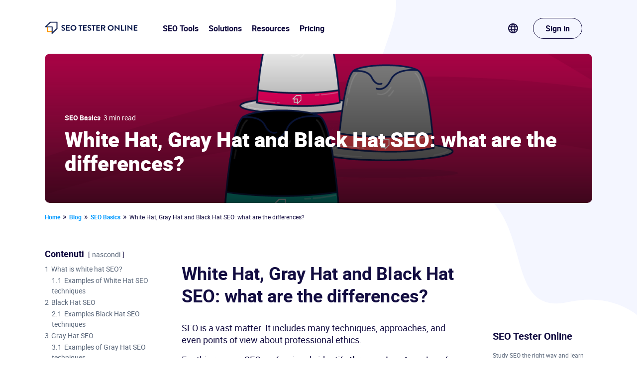

--- FILE ---
content_type: text/html; charset=UTF-8
request_url: https://www.seotesteronline.com/blog/seo-basics/white-hat-gray-hat-black-hat-seo/
body_size: 67365
content:
<!doctype html>
<html lang="en-US" prefix="og: https://ogp.me/ns#">
<head>
                
		<!-- Core Web Vitals optimized with Tuurbo.ai - Last SEO Sync: 16/1/2026 @ 17:48:43 -->
		<meta name="tuurbo-log" content="status=ready, env=production, version=v17.0.1, pageOptimizedAt=1764777049000">

		<meta name="tuurbo-js-loader" content="status=enabled">
		<script type="text/javascript">/** Tuurbo Loader© included, more info at: https://www.tuurbo.ai @license Copyright (C) Tuurbo Srl service owners - All Rights Reserved. Proprietary content. Unauthorized copying of this file, via any medium is prohibited */  "use strict";function _typeof(e){"@babel/helpers - typeof";return _typeof="function"==typeof Symbol&&"symbol"==typeof Symbol.iterator?function(e){return typeof e}:function(e){return e&&"function"==typeof Symbol&&e.constructor===Symbol&&e!==Symbol.prototype?"symbol":typeof e},_typeof(e)}function _createForOfIteratorHelper(n,i){var e="undefined"!=typeof Symbol&&n[Symbol.iterator]||n["@@iterator"];if(!e){if(Array.isArray(n)||(e=_unsupportedIterableToArray(n))||i&&n&&"number"==typeof n.length){e&&(n=e);var l=0,s=function(){};return{s:s,n:function(){return l>=n.length?{done:!0}:{done:!1,value:n[l++]}},e:function(e){throw e},f:s}}throw new TypeError("Invalid attempt to iterate non-iterable instance.\nIn order to be iterable, non-array objects must have a [Symbol.iterator]() method.")}var d,p=!0,c=!1;return{s:function(){e=e.call(n)},n:function(){var t=e.next();return p=t.done,t},e:function(e){c=!0,d=e},f:function(){try{p||null==e["return"]||e["return"]()}finally{if(c)throw d}}}}function _toConsumableArray(e){return _arrayWithoutHoles(e)||_iterableToArray(e)||_unsupportedIterableToArray(e)||_nonIterableSpread()}function _nonIterableSpread(){throw new TypeError("Invalid attempt to spread non-iterable instance.\nIn order to be iterable, non-array objects must have a [Symbol.iterator]() method.")}function _unsupportedIterableToArray(e,r){if(e){if("string"==typeof e)return _arrayLikeToArray(e,r);var a={}.toString.call(e).slice(8,-1);return"Object"===a&&e.constructor&&(a=e.constructor.name),"Map"===a||"Set"===a?Array.from(e):"Arguments"===a||/^(?:Ui|I)nt(?:8|16|32)(?:Clamped)?Array$/.test(a)?_arrayLikeToArray(e,r):void 0}}function _iterableToArray(e){if("undefined"!=typeof Symbol&&null!=e[Symbol.iterator]||null!=e["@@iterator"])return Array.from(e)}function _arrayWithoutHoles(e){if(Array.isArray(e))return _arrayLikeToArray(e)}function _arrayLikeToArray(t,r){(null==r||r>t.length)&&(r=t.length);for(var o=0,i=Array(r);o<r;o++)i[o]=t[o];return i}function _regeneratorRuntime(){"use strict";function i(t){var a="function"==typeof t&&t.constructor;return!!a&&(a===n||"GeneratorFunction"===(a.displayName||a.name))}function l(a){var i,l;return function(t){i||(i={stop:function(){return l(t.a,2)},catch:function(){return t.v},abrupt:function(a,r){return l(t.a,s[a],r)},delegateYield:function(e,r,n){return i.resultName=r,l(t.d,_regeneratorValues(e),n)},finish:function(e){return l(t.f,e)}},l=function(e,a,r){t.p=i.prev,t.n=i.next;try{return e(a,r)}finally{i.next=t.n}}),i.resultName&&(i[i.resultName]=t.v,i.resultName=void 0),i.sent=t.v,i.next=t.n;try{return a.call(this,i)}finally{t.p=i.prev,t.n=i.next}}}var a=_regenerator(),r=a.m(_regeneratorRuntime),n=(Object.getPrototypeOf?Object.getPrototypeOf(r):r.__proto__).constructor,s={throw:1,return:2,break:3,continue:3};return(_regeneratorRuntime=function(){return{wrap:function(r,e,t,n){return a.w(l(r),e,t,n&&n.reverse())},isGeneratorFunction:i,mark:a.m,awrap:function(t,a){return new _OverloadYield(t,a)},AsyncIterator:_regeneratorAsyncIterator,async:function(a,r,e,t,n){return(i(r)?_regeneratorAsyncGen:_regeneratorAsync)(l(a),r,e,t,n)},keys:_regeneratorKeys,values:_regeneratorValues}})()}function _regeneratorValues(a){if(null!=a){var n=a["function"==typeof Symbol&&Symbol.iterator||"@@iterator"],t=0;if(n)return n.call(a);if("function"==typeof a.next)return a;if(!isNaN(a.length))return{next:function(){return a&&t>=a.length&&(a=void 0),{value:a&&a[t++],done:!a}}}}throw new TypeError(_typeof(a)+" is not iterable")}function _regeneratorKeys(a){var o=Object(a),n=[];for(var r in o)n.unshift(r);return function t(){for(;n.length;)if((r=n.pop())in o)return t.value=r,t.done=!1,t;return t.done=!0,t}}function _regeneratorAsync(i,n,e,r,t){var o=_regeneratorAsyncGen(i,n,e,r,t);return o.next().then(function(e){return e.done?e.value:o.next()})}function _regeneratorAsyncGen(a,r,e,t,o){return new _regeneratorAsyncIterator(_regenerator().w(a,r,e,t),o||Promise)}function _regeneratorAsyncIterator(a,l){function o(e,t,r,n){try{var i=a[e](t),s=i.value;return s instanceof _OverloadYield?l.resolve(s.v).then(function(e){o("next",e,r,n)},function(e){o("throw",e,r,n)}):l.resolve(s).then(function(e){i.value=e,r(i)},function(e){return o("throw",e,r,n)})}catch(e){n(e)}}var e;this.next||(_regeneratorDefine2(_regeneratorAsyncIterator.prototype),_regeneratorDefine2(_regeneratorAsyncIterator.prototype,"function"==typeof Symbol&&Symbol.asyncIterator||"@asyncIterator",function(){return this})),_regeneratorDefine2(this,"_invoke",function(a,t,n){function r(){return new l(function(t,e){o(a,n,t,e)})}return e=e?e.then(r,r):r()},!0)}function _regenerator(){function l(t,a,r,n){var o=a&&a.prototype instanceof s?a:s,i=Object.create(o.prototype);return _regeneratorDefine2(i,"_invoke",function(t,a,r){function n(t,a){for(s=t,v=a,e=0;!E&&h&&!r&&e<b.length;e++){var r,n=b[e],u=p.p,c=n[2];3<t?(r=c===a)&&(v=n[(s=n[4])?5:(s=3,3)],n[4]=n[5]=g):n[0]<=u&&((r=2>t&&u<n[1])?(s=0,p.v=a,p.n=n[1]):u<c&&(r=3>t||n[0]>a||a>c)&&(n[4]=t,n[5]=a,p.n=c,s=0))}if(r||1<t)return m;throw E=!0,a}var l,s,v,h=0,b=r||[],E=!1,p={p:0,n:0,v:g,a:n,f:n.bind(g,4),d:function a(e,t){return l=e,s=0,v=g,p.n=t,m}};return function(r,i,d){if(1<h)throw TypeError("Generator is already running");for(E&&1===i&&n(i,d),s=i,v=d;(e=2>s?g:v)||!E;){l||(s?3>s?(1<s&&(p.n=-1),n(s,v)):p.n=v:p.v=v);try{if(h=2,l){if(s||(r="next"),e=l[r]){if(!(e=e.call(l,v)))throw TypeError("iterator result is not an object");if(!e.done)return e;v=e.value,2>s&&(s=0)}else 1===s&&(e=l["return"])&&e.call(l),2>s&&(v=TypeError("The iterator does not provide a '"+r+"' method"),s=1);l=g}else if((e=(E=0>p.n)?v:t.call(a,p))!==m)break}catch(e){l=g,s=1,v=e}finally{h=1}}return{value:e,done:E}}}(t,r,n),!0),i}function s(){}function d(){}function p(){}function y(t){return Object.setPrototypeOf?Object.setPrototypeOf(t,p):(t.__proto__=p,_regeneratorDefine2(t,n,"GeneratorFunction")),t.prototype=Object.create(o),t}var g,e,i="function"==typeof Symbol?Symbol:{},r=i.iterator||"@@iterator",n=i.toStringTag||"@@toStringTag",m={};e=Object.getPrototypeOf;var a=[][r]?e(e([][r]())):(_regeneratorDefine2(e={},r,function(){return this}),e),o=p.prototype=s.prototype=Object.create(a);return d.prototype=p,_regeneratorDefine2(o,"constructor",p),_regeneratorDefine2(p,"constructor",d),d.displayName="GeneratorFunction",_regeneratorDefine2(p,n,"GeneratorFunction"),_regeneratorDefine2(o),_regeneratorDefine2(o,n,"Generator"),_regeneratorDefine2(o,r,function(){return this}),_regeneratorDefine2(o,"toString",function(){return"[object Generator]"}),(_regenerator=function e(){return{w:l,m:y}})()}function _regeneratorDefine2(a,e,r,n){var l=Object.defineProperty;try{l({},"",{})}catch(t){l=0}_regeneratorDefine2=function t(a,e,r,n){if(e)l?l(a,e,{value:r,enumerable:!n,configurable:!n,writable:!n}):a[e]=r;else{var i=function e(t,r){_regeneratorDefine2(a,t,function(a){return this._invoke(t,r,a)})};i("next",0),i("throw",1),i("return",2)}},_regeneratorDefine2(a,e,r,n)}function _OverloadYield(t,e){this.v=t,this.k=e}function asyncGeneratorStep(l,n,t,e,r,o,a){try{var s=l[o](a),i=s.value}catch(e){return void t(e)}s.done?n(i):Promise.resolve(i).then(e,r)}function _asyncToGenerator(i){return function(){var n=this,t=arguments;return new Promise(function(e,r){function o(t){asyncGeneratorStep(s,e,r,o,l,"next",t)}function l(t){asyncGeneratorStep(s,e,r,o,l,"throw",t)}var s=i.apply(n,t);o(void 0)})}}function _defineProperties(a,e){for(var r,n=0;n<e.length;n++)r=e[n],r.enumerable=r.enumerable||!1,r.configurable=!0,"value"in r&&(r.writable=!0),Object.defineProperty(a,_toPropertyKey(r.key),r)}function _createClass(a,e,r){return e&&_defineProperties(a.prototype,e),r&&_defineProperties(a,r),Object.defineProperty(a,"prototype",{writable:!1}),a}function _classCallCheck(e,t){if(!(e instanceof t))throw new TypeError("Cannot call a class as a function")}function _defineProperty(a,e,n){return(e=_toPropertyKey(e))in a?Object.defineProperty(a,e,{value:n,enumerable:!0,configurable:!0,writable:!0}):a[e]=n,a}function _toPropertyKey(e){var t=_toPrimitive(e,"string");return"symbol"==_typeof(t)?t:t+""}function _toPrimitive(a,t){if("object"!=_typeof(a)||!a)return a;var r=a[Symbol.toPrimitive];if(void 0!==r){var e=r.call(a,t||"default");if("object"!=_typeof(e))return e;throw new TypeError("@@toPrimitive must return a primitive value.")}return("string"===t?String:Number)(a)}console.clear=function(){};var tuurboLoaderRequestAnimationFrame=requestAnimationFrame||mozRequestAnimationFrame||webkitRequestAnimationFrame||msRequestAnimationFrame||oRequestAnimationFrame;tuurboLoaderRequestAnimationFrame||(function(){var e=0;window.requestAnimationFrame=function(t){var a=Math.max,r=new Date().getTime(),n=a(0,16-(r-e)),o=window.setTimeout(function(){t(r+n)},n);return e=r+n,o}}(),tuurboLoaderRequestAnimationFrame=window.requestAnimationFrame);var READYSTATE=_createClass(function e(){_classCallCheck(this,e)});_defineProperty(READYSTATE,"LOADING","loading"),_defineProperty(READYSTATE,"INTERACTIVE","interactive"),_defineProperty(READYSTATE,"COMPLETE","complete"),_defineProperty(READYSTATE,"LOADED","loaded");var TuurboLoader=function(){function TuurboLoader(){var e=this;_classCallCheck(this,TuurboLoader),_defineProperty(this,"nativeWindowLoadInit",!1),_defineProperty(this,"nativeDOMContentLoadedInit",!1),_defineProperty(this,"loaderInit",!1),_defineProperty(this,"simulatedReadyState",READYSTATE.LOADING),_defineProperty(this,"autoLoadTimeout",void 0),_defineProperty(this,"triggerEvents",["keydown","mousedown","mousemove","touchmove","touchstart","touchend","wheel"]),_defineProperty(this,"scriptsStack",{renderBlock:[],async:[],defer:[]}),_defineProperty(this,"nativeVanillaElement",{removeChild:Element.prototype.removeChild,insertBefore:Element.prototype.insertBefore,appendChild:Element.prototype.appendChild,addEventListener:Element.prototype.addEventListener,attachEvent:Element.prototype.attachEvent||void 0}),_defineProperty(this,"initTuurboLoader",function(){}),_defineProperty(this,"_isJQueryReadyHold",!1),_defineProperty(this,"_jQueryReadyPerformed",!1),console.time("Total time until native window \"DOMContentLoaded\" event"),console.time("Total time until native window \"Load\" event"),TuurboLoader.log(TuurboLoader.TUURBO_LOGO,"logo"),TuurboLoader.log(TuurboLoader.WELCOME_MESSAGE,"brand"),this.onNativeDOMContentLoaded(_asyncToGenerator(_regeneratorRuntime().mark(function t(){return _regeneratorRuntime().wrap(function a(t){for(;1;)switch(t.prev=t.next){case 0:if(e._isAgentLighthouse()){t.next=6;break}return TuurboLoader.isBrowserSupportWebP()?e._activeLCPImage("CACHED_ONLY"):e._activeLCPImage("ALL"),console.timeEnd("Total time until native window \"DOMContentLoaded\" event"),t.next=5,e._updateScriptsStack();case 5:e._preloadResource(e.scriptsStack.renderBlock);case 6:case"end":return t.stop()}},t)}))),this.onNativeWindowLoad(_asyncToGenerator(_regeneratorRuntime().mark(function t(){var a;return _regeneratorRuntime().wrap(function r(t){for(;1;)switch(t.prev=t.next){case 0:return console.timeEnd("Total time until native window \"Load\" event"),t.next=3,TuurboLoader.waitingForNextFrame();case 3:a=TuurboLoader.DELAY_TIMING.DESKTOP,e._isAgentMobile()&&(a=TuurboLoader.DELAY_TIMING.MOBILE),e._isAgentLighthouse()&&TuurboLoader.DELAY_TIMING.LIGHTHOUSE&&(a=TuurboLoader.DELAY_TIMING.LIGHTHOUSE),e.initTuurboLoader=e.run.bind(e),window.addEventListener&&e.triggerEvents.forEach(function(t){window.addEventListener(t,e.initTuurboLoader,{passive:!0})}),e.autoLoadTimeout=setTimeout(e.initTuurboLoader,a);case 9:case"end":return t.stop()}},t)})))}return _createClass(TuurboLoader,[{key:"run",value:function(){function e(){return t.apply(this,arguments)}var t=_asyncToGenerator(_regeneratorRuntime().mark(function e(){var t=this;return _regeneratorRuntime().wrap(function a(e){for(;1;)switch(e.prev=e.next){case 0:if(this.loaderInit){e.next=23;break}return this.loaderInit=!0,this._proxyBrowserReadyState(),clearTimeout(this.autoLoadTimeout),this.triggerEvents.forEach(function(e){window.removeEventListener(e,t.initTuurboLoader,{passive:!0})}),this._proxyBrowserReadyState(),this._proxyScriptsInsert(),TuurboLoader.log("Window is "+document.readyState+" ","default"),this._useOptimizedVersionOfDocumentWrite(),TuurboLoader.log(this.scriptsStack,"info"),e.next=12,this.loadScripts(this.scriptsStack.renderBlock,"render-block");case 12:return this._restoreProxyPrototypes(),this._onLoaderLoad(),this._preloadResource([].concat(_toConsumableArray(this.scriptsStack.defer),_toConsumableArray(this.scriptsStack.async)),"Async-Defer"),TuurboLoader._doAsyncTask(_asyncToGenerator(_regeneratorRuntime().mark(function e(){return _regeneratorRuntime().wrap(function a(e){for(;1;)switch(e.prev=e.next){case 0:return e.next=2,t.loadScripts(t.scriptsStack.async,"async",function(){t.updateLazyload()});case 2:case"end":return e.stop()}},e)})),1),e.next=18,this._simulateStateBeforeDeferScriptsActivation();case 18:return e.next=20,this.loadScripts(this.scriptsStack.defer,"defer");case 20:return e.next=22,this._simulateStateAfterDeferScriptsActivation();case 22:this._loadStylesheetsNow();case 23:case"end":return e.stop()}},e,this)}));return e}()},{key:"onNativeWindowLoad",value:function t(e){var a=this,r=function t(){a.nativeWindowLoadInit||(a.nativeWindowLoadInit=!0,e())};this.nativeVanillaElement.addEventListener?this.nativeVanillaElement.addEventListener.apply(window,["load",r,{passive:!0}]):this.nativeVanillaElement.attachEvent?this.nativeVanillaElement.attachEvent.apply(window,["onload",r]):this.waitUntilReadyState(r,READYSTATE.COMPLETE,!1)}},{key:"onNativeDOMContentLoaded",value:function t(e){var a=this,r=function t(){a.nativeDOMContentLoadedInit||(a.nativeDOMContentLoadedInit=!0,e())};this.nativeVanillaElement.addEventListener?this.nativeVanillaElement.addEventListener.apply(document,["DOMContentLoaded",r,{passive:!0}]):this.nativeVanillaElement.attachEvent?this.nativeVanillaElement.attachEvent.apply(document,["onload",r]):this.waitUntilReadyState(r,READYSTATE.INTERACTIVE,!1)}},{key:"loadScripts",value:function(){function e(e){return t.apply(this,arguments)}var t=_asyncToGenerator(_regeneratorRuntime().mark(function t(e){var a,r,n,o,l,s,d,p=arguments;return _regeneratorRuntime().wrap(function i(t){for(;1;)switch(t.prev=t.next){case 0:a=1<p.length&&void 0!==p[1]?p[1]:"",r=2<p.length&&void 0!==p[2]?p[2]:function(){},console.time("Loading time for "+(a?a+" ":"")+"scripts"),n=[],o=0;case 5:if(!(o<e.length)){t.next=36;break}if(t.prev=6,l=e[o],s=l.getAttribute(TuurboLoader.ATTRIBUTES.originSrc),s){t.next=15;break}return TuurboLoader.log("Loading inline script ("+o+"/"+e.length+")","info"),t.next=13,this._addInlineScript(l);case 13:return this._delayJQueryDocumentReady(),t.abrupt("continue",33);case 15:if(TuurboLoader.log("Loading script: "+s+" ("+o+"/"+e.length+")","info"),d=l.getAttribute(TuurboLoader.ATTRIBUTES.originType)||"text/javascript",l.setAttribute("type",d),l.setAttribute("src",s),l.hasAttribute("async")){t.next=27;break}return t.next=22,this._waitForScriptParsing(l);case 22:return t.next=24,TuurboLoader.waitingForNextFrame();case 24:this._delayJQueryDocumentReady(),t.next=28;break;case 27:n.push(this._waitForScriptParsing(l));case 28:t.next=33;break;case 30:t.prev=30,t.t0=t["catch"](6),TuurboLoader.log(t.t0.message,"info");case 33:o++,t.next=5;break;case 36:return TuurboLoader._doAsyncTask(_asyncToGenerator(_regeneratorRuntime().mark(function e(){return _regeneratorRuntime().wrap(function t(e){for(;1;)switch(e.prev=e.next){case 0:return e.next=2,Promise.all(n);case 2:r&&"function"==typeof r&&r();case 3:case"end":return e.stop()}},e)})),1),document.querySelector("body").classList.add("js-loaded"),console.timeEnd("Loading time for "+(a?a+" ":"")+"scripts"),t.abrupt("return",!0);case 40:case"end":return t.stop()}},t,this,[[6,30]])}));return e}()},{key:"onReadyStateInteractive",value:function e(){var t=0<arguments.length&&arguments[0]!==void 0?arguments[0]:function(){};this.onReadyState(t,READYSTATE.INTERACTIVE)}},{key:"onReadyStateComplete",value:function e(){var t=0<arguments.length&&arguments[0]!==void 0?arguments[0]:function(){};this.onReadyState(t,READYSTATE.COMPLETE)}},{key:"onReadyState",value:function e(){var t=this,a=0<arguments.length&&arguments[0]!==void 0?arguments[0]:function(){},r=1<arguments.length&&arguments[1]!==void 0?arguments[1]:READYSTATE.COMPLETE,n=function e(){t._isReadyState(r)&&(a(),document.removeEventListener("simulatedReadyStateChange",n))};document.addEventListener("simulatedReadyStateChange",n,{passive:!0})}},{key:"waitUntilReadyState",value:function t(e){var a=this,r=1<arguments.length&&arguments[1]!==void 0?arguments[1]:READYSTATE.COMPLETE,n=!(2<arguments.length&&arguments[2]!==void 0)||arguments[2],o=function t(){return a._isReadyState(r,n)?void e():void requestAnimationFrame(o)};o()}},{key:"_isReadyState",value:function t(e){var a=!(1<arguments.length&&void 0!==arguments[1])||arguments[1],r=document.readyState;return a&&(r=this.simulatedReadyState||document.readyState),r===e||r===READYSTATE.COMPLETE||r===READYSTATE.LOADED}},{key:"_waitImagesLoad",value:function(){function e(e){return t.apply(this,arguments)}var t=_asyncToGenerator(_regeneratorRuntime().mark(function t(e){var a,r=this;return _regeneratorRuntime().wrap(function n(t){for(;1;)switch(t.prev=t.next){case 0:if(e&&Array.isArray(e)){t.next=2;break}return t.abrupt("return",Promise.resolve());case 2:return a=50,t.abrupt("return",new Promise(function(t){var n,o=!0,i=_createForOfIteratorHelper(e);try{for(i.s();!(n=i.n()).done;){var l=n.value;l.complete||(o=!1)}}catch(e){i.e(e)}finally{i.f()}o?t(!0):setTimeout(_asyncToGenerator(_regeneratorRuntime().mark(function a(){return _regeneratorRuntime().wrap(function n(a){for(;1;)switch(a.prev=a.next){case 0:return a.next=2,r._waitImagesLoad(e);case 2:t(!0);case 3:case"end":return a.stop()}},a)})),a)}));case 4:case"end":return t.stop()}},t)}));return e}()},{key:"_activeLCPImage",value:function(){function e(){return t.apply(this,arguments)}var t=_asyncToGenerator(_regeneratorRuntime().mark(function e(){var t,a,r,n,o,i,l,s=arguments;return _regeneratorRuntime().wrap(function d(e){for(;1;)switch(e.prev=e.next){case 0:if(t=0<s.length&&void 0!==s[0]?s[0]:"ALL",this._activeCarouselWithLCPImages(),"ALL"===t||"CACHED_ONLY"===t){e.next=4;break}return e.abrupt("return");case 4:if(TuurboLoader.debug&&TuurboLoader.log("Active LCP Images - "+t),a=document.querySelectorAll(".tb-lazyload-lcp-image"),"ALL"!==t){e.next=9;break}return e.next=9,this._waitImagesLoad(a);case 9:r=_createForOfIteratorHelper(a),e.prev=10,r.s();case 12:if((n=r.n()).done){e.next=51;break}if(o=n.value,!o.lcpDownloaded){e.next=16;break}return e.abrupt("continue",49);case 16:if(i=o.getAttribute("data-tb-lcp-src"),"IMG"!==o.tagName){e.next=30;break}if(!i){e.next=29;break}if(!TuurboLoader.isImageCached(i)){e.next=23;break}return o.lcpDownloaded=!0,o.setAttribute("src",i),e.abrupt("continue",49);case 23:if("CACHED_ONLY"!==t){e.next=25;break}return e.abrupt("continue",49);case 25:return e.next=27,TuurboLoader.preloadImage(i);case 27:o.lcpDownloaded=!0,o.setAttribute("src",i);case 29:return e.abrupt("continue",49);case 30:if(l=o.getAttribute("data-tb-lcp-style"),!i){e.next=49;break}if(!TuurboLoader.isImageCached(i)){e.next=40;break}if(o.lcpDownloaded=!0,o.removeAttribute("style"),!l){e.next=38;break}return o.setAttribute("style",l),e.abrupt("continue",49);case 38:return o.style.backgroundImage="url("+i+")",e.abrupt("continue",49);case 40:if("CACHED_ONLY"!==t){e.next=42;break}return e.abrupt("continue",49);case 42:return e.next=44,TuurboLoader.preloadImage(i);case 44:if(!l){e.next=48;break}return o.lcpDownloaded=!0,o.setAttribute("style",l),e.abrupt("continue",49);case 48:o.style.backgroundImage="url("+i+")";case 49:e.next=12;break;case 51:e.next=56;break;case 53:e.prev=53,e.t0=e["catch"](10),r.e(e.t0);case 56:return e.prev=56,r.f(),e.finish(56);case 59:case"end":return e.stop()}},e,this,[[10,53,56,59]])}));return e}()},{key:"_activeCarouselWithLCPImages",value:function e(){if(window.location.href.startsWith("https://www.webpet.it/")){var t=document.querySelector(".js-qv-product-images li:first-child > img");if(t&&t.hasAttribute("data-image-medium-src")){var a=t.getAttribute("data-image-medium-src"),r=document.querySelector(".js-qv-product-cover");r.setAttribute("class","js-qv-product-cover"),r.setAttribute("src",a)}}}},{key:"_delayJQueryDocumentReady",value:function e(){var t=this,a=window.$||window.jQuery;a&&a.hasOwnProperty("holdReady")&&(this._isJQueryReadyHold||(this._isJQueryReadyHold=!0,a.holdReady(!0),this.onReadyStateComplete(function(){t._jQueryReadyPerformed||(t._jQueryReadyPerformed=!0,a.holdReady(!1))})))}},{key:"_onLoaderLoad",value:function e(){var t=0<arguments.length&&arguments[0]!==void 0?arguments[0]:function(){};TuurboLoader.trigger(window,"onTuurboLoaderWindowLoaded"),t()}},{key:"_isAgentMobile",value:function e(){return"ontouchstart"in document.documentElement}},{key:"_isAgentLighthouse",value:function e(){try{if(/HeadlessChrome/.test(window.navigator.userAgent))return!0;if(33===eval.toString().length&&!window.chrome)return!0;if(navigator.webdriver)return!0;var t=navigator.appVersion;if(/headless/i.test(t))return!0;if(window&&window.navigator&&window.navigator.userAgent&&this._userAgentIsLighthouse(window.navigator.userAgent))return!0;if(navigator&&navigator.userAgent&&this._userAgentIsLighthouse(navigator.userAgent))return!0}catch(t){TuurboLoader.log(t.message,info)}return!1}},{key:"_userAgentIsLighthouse",value:function t(e){return!!e&&(e=e.toLowerCase(),!(0<=e.indexOf("instagram")||0<=e.indexOf("samsung"))&&(0<=e.toLowerCase().indexOf("lighthouse")||0<=e.indexOf("Chrome-Lighthouse")||0<=e.toLowerCase().indexOf("moto g power")))}},{key:"_restoreProxyPrototypes",value:function e(){Node.prototype.insertBefore=this.nativeVanillaElement.insertBefore}},{key:"_proxyScriptsInsert",value:function e(){function t(e,t,a,r){var n="The node before which the new node is to be inserted is not a child of this node";if(0<=e.indexOf("The node before which the new node is to be inserted is not a child of this node")&&r&&r[0]&&r[0].getAttribute("src")){var o=r[0].getAttribute("src");console.warn("The node before which the new node is to be inserted is not a child of this node. The script "+o+" did not load correctly.")}}var a=this,r={apply:function o(e,r,n){var i=n[0]&&n[0].tagName&&"SCRIPT"===n[0].tagName.toUpperCase();return i?"audiweb-action"===n[0].getAttribute("id")?Reflect.apply(e,r,n):!1===n[0].async?Reflect.apply(e,r,n):void a.onReadyStateComplete(function(){try{Reflect.apply(e,r,n)}catch(a){var a=a.name,o=a.message;t(o,e,r,n)}}):Reflect.apply(e,r,n)}};Node.prototype.insertBefore=new Proxy(Node.prototype.insertBefore,r);var n={apply:function r(e,t,a){return a&&a[0]&&"STYLE"===a[0].tagName&&a[0].getAttribute("css-type")?void 0:Reflect.apply(e,t,a)}};Node.prototype.removeChild=new Proxy(Node.prototype.removeChild,n)}},{key:"_proxyBrowserReadyState",value:function e(){var t=this;try{Object.defineProperty(document,"readyState",{get:function e(){return t.simulatedReadyState}})}catch(t){}}},{key:"_preloadResource",value:function e(){var t=this,a=0<arguments.length&&arguments[0]!==void 0?arguments[0]:[],r=1<arguments.length&&arguments[1]!==void 0?arguments[1]:"Render-Block";console.time("Loading time for "+r+" preload phase");var n=document.createDocumentFragment();a.forEach(function(e){var a=e.hasAttribute("src")||e.hasAttribute(TuurboLoader.ATTRIBUTES.originSrc);if(a){var o=e.getAttribute("src")||e.getAttribute(TuurboLoader.ATTRIBUTES.originSrc),i=document.createElement("link");i.href=o,i.rel="preload",i.as="script",i.setAttribute("data-plpreload","1"),i.setAttribute("data-plpreload-type",r),t.nativeVanillaElement.appendChild.apply(n,[i])}}),this.nativeVanillaElement.appendChild.apply(document.head,[n]),console.timeEnd("Loading time for "+r+" preload phase")}},{key:"_getBrowserExecutionInformation",value:function t(e){var a=1<arguments.length&&arguments[1]!==void 0?arguments[1]:void 0,r=e.getAttribute("src")||e.getAttribute(TuurboLoader.ATTRIBUTES.originSrc)||"INLINE_SCRIPT",n=e.getAttribute(TuurboLoader.ATTRIBUTES.originType)||"",o=e.getAttribute("type")||"",i="module"===n.toLowerCase()||"module"===o.toLowerCase(),l=!e.hasAttribute("src")&&!e.hasAttribute(TuurboLoader.ATTRIBUTES.originSrc);e.hasAttribute("data-cfasync")&&("false"===e.getAttribute("data-cfasync")&&e.removeAttribute("async"),e.removeAttribute("data-cfasync"));var s=!l&&e.hasAttribute("async"),d=!s&&(i||e.hasAttribute("defer")&&!l),p=!s&&!d;return{pos:a,source:r,isInlineScript:l,isAsync:s,isDefer:d,isModule:i,isRenderBlock:p}}},{key:"_loadStylesheetsNow",value:function(){function e(){return t.apply(this,arguments)}var t=_asyncToGenerator(_regeneratorRuntime().mark(function e(){var t,a;return _regeneratorRuntime().wrap(function r(e){for(;1;)switch(e.prev=e.next){case 0:for(console.time("Load Stylesheets"),t=document.querySelectorAll("link[rel=\"delay\"],style[rel=\"delay\"]"),a=0;a<t.length;a++)t[a].setAttribute("media",t[a].getAttribute("data-tb-media")),t[a].setAttribute("rel","stylesheet");console.timeEnd("Load Stylesheets");case 4:case"end":return e.stop()}},e)}));return e}()},{key:"_useOptimizedVersionOfDocumentWrite",value:function t(){var a=new Map;document.write=document.writeln=function(e){var t=document.currentScript,n=document.createRange(),i=t.parentElement,r=a.get(t);void 0===r&&(r=t.nextSibling,a.set(t,r));var l=document.createDocumentFragment();n.setStart(l,0),l.appendChild(n.createContextualFragment(e)),i.insertBefore(l,r)}}},{key:"_setReadyState",value:function t(e){this.simulatedReadyState=e,document.simulatedReadyState=e,this.previousReadyState!==e&&(this.previousReadyState=e,TuurboLoader.trigger(document,"simulatedReadyStateChange",{simulatedReadyState:e}))}},{key:"_simulateStateBeforeDeferScriptsActivation",value:function(){function e(){return t.apply(this,arguments)}var t=_asyncToGenerator(_regeneratorRuntime().mark(function e(){return _regeneratorRuntime().wrap(function t(e){for(;1;)switch(e.prev=e.next){case 0:return this._setReadyState(READYSTATE.INTERACTIVE),TuurboLoader.log("Window is "+document.readyState+" ","default"),e.next=4,TuurboLoader.trigger(document,"readystatechange");case 4:this.updateLazyload();case 5:case"end":return e.stop()}},e,this)}));return e}()},{key:"interceptNetworkRequests",value:function t(e){var a=XMLHttpRequest.prototype.open,r=-1!==a.toString().indexOf("native code");r&&(XMLHttpRequest.prototype.open=function(){return e.onOpen&&e.onOpen(this,arguments),a.apply(this,arguments)});var n=window.fetch||"",o=-1!==n.toString().indexOf("native code");return o&&(window.fetch=function(){try{e.onFetch&&e.onFetch(arguments)}catch(e){console.log(e)}return n.apply(this,arguments)}),e}},{key:"resetPrestashopCart",value:function e(){window.prestashop&&window.prestashop.emit("updateCart",{resp:{cart:"test-data"}})}},{key:"updateLazyload",value:function e(){"undefined"!=typeof window.TuurboLazyLoadInstance&&window.TuurboLazyLoadInstance&&(window.location.href.match("blowhammer")?window.TuurboLazyLoadInstance.loadAll():window.TuurboLazyLoadInstance.update())}},{key:"elementorEvents",value:function e(){var t=this.updateLazyload,a="undefined"!=typeof jQuery;a?(jQuery(window).on("elementor/frontend/init",function(){console.log("Frontend Init Elementor event"),t()}),jQuery(document).on("elementor/popup/show",function(){console.log("Popup Show Elementor event"),t()})):(document.addEventListener("elementor/frontend/init",t),document.addEventListener("elementor/popup/show",t))}},{key:"_simulateStateAfterDeferScriptsActivation",value:function(){function e(){return t.apply(this,arguments)}var t=_asyncToGenerator(_regeneratorRuntime().mark(function e(){return _regeneratorRuntime().wrap(function t(e){for(;1;)switch(e.prev=e.next){case 0:return e.next=2,TuurboLoader.trigger(document,"DOMContentLoaded");case 2:return e.next=4,TuurboLoader.trigger(window,"DOMContentLoaded");case 4:return this._setReadyState(READYSTATE.COMPLETE),e.next=7,TuurboLoader.trigger(document,"readystatechange");case 7:return e.next=9,TuurboLoader.trigger(document,"load");case 9:return e.next=11,TuurboLoader.trigger(window,"load");case 11:return TuurboLoader.log("\u26A1 Window is\uFE0F "+document.readyState+" ","warning"),e.next=14,TuurboLoader.waitingForNextFrame();case 14:return this.handleCustomEvents(),e.next=17,TuurboLoader.waitingForNextFrame();case 17:case"end":return e.stop()}},e,this)}));return e}()},{key:"slickReset",value:function e(){var t=["www.utekvision.com"],a=t.some(function(e){return window.location.href.includes(e)});if(a||document.querySelectorAll(".slick-slider").forEach(function(e){e&&"object"===_typeof(e.slick)&&"function"==typeof e.slick.refresh&&e.slick.refresh()}),"https://farmamia.net/"===window.location.href||"https://farmamia.net"===window.location.href){var r=document.querySelector("#mp-list-items-1");r&&(r.style.height="auto")}}},{key:"_updateScriptsStack",value:function(){function e(){return t.apply(this,arguments)}var t=_asyncToGenerator(_regeneratorRuntime().mark(function e(){var t,a,r,n=this;return _regeneratorRuntime().wrap(function o(e){for(;1;)switch(e.prev=e.next){case 0:return e.next=2,TuurboLoader.waitingForNextFrame();case 2:return t={renderBlock:[],async:[],defer:[]},a="script[type=\""+TuurboLoader.ATTRIBUTES.type+"\"]",r=document.querySelectorAll(a),r.forEach(function(e,a){var r=n._getBrowserExecutionInformation(e,a);return e.plExecutionInformation=r,r.isAsync?void t.async.push(e):r.isDefer?void t.defer.push(e):void t.renderBlock.push(e)}),this.scriptsStack=t,e.abrupt("return",t);case 8:case"end":return e.stop()}},e,this)}));return e}()},{key:"_addInlineScript",value:function(){function e(e){return t.apply(this,arguments)}var t=_asyncToGenerator(_regeneratorRuntime().mark(function t(e){var a=this;return _regeneratorRuntime().wrap(function r(t){for(;1;)switch(t.prev=t.next){case 0:return t.abrupt("return",new Promise(function(){var t=_asyncToGenerator(_regeneratorRuntime().mark(function r(t){var n,o;return _regeneratorRuntime().wrap(function i(r){for(;1;)switch(r.prev=r.next){case 0:if(n=document.createElement("script"),_toConsumableArray(e.attributes).forEach(function(t){n.setAttribute(t.nodeName,t.nodeValue)}),o=e.getAttribute(TuurboLoader.ATTRIBUTES.originType),n.setAttribute("type",o),!n.hasAttribute("src")){r.next=9;break}return r.next=7,a._waitForScriptParsing(n);case 7:r.next=10;break;case 9:n.text=e.text;case 10:t(!0);try{e.parentNode.replaceChild(n,e)}catch(a){console.log(a),t(!0)}case 12:case"end":return r.stop()}},r)}));return function(e){return t.apply(this,arguments)}}()));case 1:case"end":return t.stop()}},t)}));return e}()},{key:"_waitForScriptParsing",value:function t(e){var a=this;return new Promise(function(t){try{var r=function e(){n||(n=!0,t(!0))},n=!1,o=e.hasAttribute("nomodule");if(o&&TuurboLoader.isBrowserSupportModuleImport())return void r();var i=e.hasAttribute("src")||e.hasAttribute("href");i?a.nativeVanillaElement.addEventListener?(a.nativeVanillaElement.addEventListener.apply(e,["load",r]),a.nativeVanillaElement.addEventListener.apply(e,["error",r])):a.nativeVanillaElement.attachEvent?(a.nativeVanillaElement.attachEvent.apply(e,["load",r]),a.nativeVanillaElement.attachEvent.apply(e,["error",r])):r():r(),setTimeout(function(){n||(console.warn("Very slow loading time (or internal error) for: "+e.getAttribute("src")),r())},5e3)}catch(e){TuurboLoader.log(e.message,"info"),t(!0)}})}},{key:"collapsibleComponentReset",value:function e(){function t(e){var t=new IntersectionObserver(function(t,a){t.forEach(function(t){t.isIntersecting&&(setTimeout(function(){if(e.toggle&&"function"==typeof e.setTransitions){var t="true"===e.toggle.getAttribute("aria-expanded");e.setTransitions(t)}},100),a.unobserve(t.target))})},{threshold:.1});t.observe(e)}var a=document.querySelectorAll("collapsible-row-root");0===a.length||a.forEach(function(e){return t(e)})}},{key:"handleCustomEvents",value:function e(){var t=this;if("function"==typeof window.checkBrowserCompatibility&&(window.checkBrowserCompatibility=function(){console.log("checkBrowserCompatibility function is disabled")}),window.location.href.match("genny.com")||window.location.href.match("stagingbox.site")){var a=function e(){var t=document.getElementsByClassName("ec-gtm-cookie-directive");if(1<t.length)for(var a,r=Array.from(t),n=0;n<r.length-1;n++)a=r[n],a&&a.parentNode&&a.parentNode.removeChild(a)},r=function e(){function t(e){e.classList.add("_hover"),document.body.classList.add("atv-myaccount"),document.querySelector(".login-form").style.transform="translateX(0) translateY(0%)"}function a(){document.body.classList.remove("atv-myaccount"),document.querySelector(".login-form").style.transform="translateX(0) translateY(100%)"}document.body.addEventListener("click",function(t){var e=t.target.closest("#close-myaccount");e&&a()}),document.body.addEventListener("click",function(a){var e=a.target.closest(".hide-desktop.trigger-register-popup");e&&(t(e),setTimeout(function(){t(e)},500),setTimeout(function(){t(e)},2e3))},!0),document.body.addEventListener("click",function(t){var e=t.target.closest("#html-body > div.page-wrapper > footer > div > div > div.middle-footer > div > div > div:nth-child(4) > p:nth-child(1) > a");if(e){var a=document.getElementById("newsletter-popup");if(a){var r=new CustomEvent("openModal");a.dispatchEvent(r)}}},!0)};setTimeout(function(){try{r(),a()}catch(t){console.warn(t)}},1e3)}this.elementorEvents(),TuurboLoader.trigger(window,"resize"),this.slickReset(),this.resetPrestashopCart(),TuurboLoader._doAsyncTask(function(){try{t.slickReset(),TuurboLoader.trigger(window,"resize"),setTimeout(function(){t.updateLazyload(),t.slickReset(),t.collapsibleComponentReset(),t.resetPrestashopCart(),TuurboLoader.trigger(window,"resize")},500),setTimeout(function(){TuurboLoader.trigger(window,"resize"),t.slickReset(),t.updateLazyload(),t.resetPrestashopCart()},1e3),setTimeout(function(){t.updateLazyload()},5e3)}catch(e){console.error(e)}}),TuurboLoader._doAsyncTask(function(){TuurboLoader._existMethodInWindow("fusionInitPostFlexSlider")&&window.fusionInitPostFlexSlider(),TuurboLoader._existMethodInWindow("initAvadaWoocommerProductGallery")&&(window.initAvadaWoocommerProductGallery(),TuurboLoader._doAsyncTask(function(){var e=document.querySelector(".avada-product-gallery-thumbs-wrapper");e&&(e.style.height="100px")},500))},500)}}],[{key:"preloadImage",value:function(){function e(e){return t.apply(this,arguments)}var t=_asyncToGenerator(_regeneratorRuntime().mark(function t(e){return _regeneratorRuntime().wrap(function a(t){for(;1;)switch(t.prev=t.next){case 0:return t.abrupt("return",new Promise(function(t){var a=new Image;a.onload=t,a.onerror=t,a.src=e}));case 1:case"end":return t.stop()}},t)}));return e}()},{key:"testConnectionRtt",value:function e(){var t=navigator.connection,a=t?t.rtt:void 0;return void 0!==a&&0===a}},{key:"isBrowserSupportModuleImport",value:function isBrowserSupportModuleImport(){try{return eval("try { import('foo').catch(() => {}); } catch (e) { }"),!0}catch(t){}return!1}},{key:"isBrowserSupportWebP",value:function e(){var t=document.createElement("canvas");return!!(t.getContext&&t.getContext("2d"))&&0===t.toDataURL("image/webp").indexOf("data:image/webp")}},{key:"isImageCached",value:function t(e){var a=new Image;return a.src=e,a.complete}},{key:"log",value:function t(e){var a=1<arguments.length&&void 0!==arguments[1]?arguments[1]:"default";if(TuurboLoader.debug||"info"!==a)return(a=a||"black","brand"===a)?void console.log("%c"+e,"background: #eaffe1; color: #000; font-size: 11px; font-weight:bold;"):"logo"===a?void console.log("%c"+e,"background: #fff; color: #3f85f6; font-size: 11px; font-weight:bold;"):(a="success"===a?"Green":"info"===a?"DodgerBlue":"error"===a?"Red":"warning"===a?"Orange":"default"===a?"default":"Green","string"==typeof e?"default"===a?void console.log("%c"+e,"background: #000; color: #bada55; font-size: 13px;"):"warning"===a||"Orange"===a?void console.log("%c"+e,"background: #000; color: #ffa500; font-size: 13px;"):void console.log("%c"+e,"color:"+a):void console.log(e))}},{key:"waitingForNextFrame",value:function e(){return new Promise(function(e){try{tuurboLoaderRequestAnimationFrame(e)}catch(t){TuurboLoader.log(t.message,"info"),e()}})}},{key:"trigger",value:function(){function e(e,a){return t.apply(this,arguments)}var t=_asyncToGenerator(_regeneratorRuntime().mark(function a(e,t){var r,n,o=arguments;return _regeneratorRuntime().wrap(function i(a){for(;1;)switch(a.prev=a.next){case 0:return r=2<o.length&&void 0!==o[2]?o[2]:null,a.next=3,TuurboLoader.waitingForNextFrame();case 3:return"function"==typeof Event?r?n=new CustomEvent(t,{detail:r}):n=new Event(t):(n=document.createEvent("Event"),n.initEvent(t,!0,!0)),a.abrupt("return",e.dispatchEvent(n));case 5:case"end":return a.stop()}},a)}));return e}()},{key:"_doAsyncTask",value:function t(e){var a=1<arguments.length&&arguments[1]!==void 0?arguments[1]:1;setTimeout(e,a)}},{key:"_existMethodInWindow",value:function t(e){return window.hasOwnProperty(e)&&"function"==typeof window[e]}}])}();_defineProperty(TuurboLoader,"TUURBO_LOGO","                         + \n                         *+     \n      +******+*******   *****    \n     +*******+******   +******  \n    ***+*+*+***+**       **+*+*+\n   +*+****               *******+\n  *****+*               **+**+*+\n +*+*+**               *+*****  \n++*****               ****+*+   \n        *******         *+**    \n         **+**+*         **     \n          *******        +       \n           **+*+*+*********       \n            +******+*+*+****      \n             +*****+*+*+****+      \n"),_defineProperty(TuurboLoader,"WELCOME_MESSAGE","  This website was optimized with:  \n  https://www.tuurbo.ai      \n"),_defineProperty(TuurboLoader,"ATTRIBUTES",{originSrc:"data-tbdelay-src",originType:"data-tbdelay-type",type:"tuurbo/javascript"}),_defineProperty(TuurboLoader,"DELAY_TIMING",{DESKTOP:1,MOBILE:1,LIGHTHOUSE:5e4}),_defineProperty(TuurboLoader,"debug",!1),new TuurboLoader;</script>

<meta name="tuurbo-custom-lazyload" content="images=enabled, videos=enabled, iframes=enabled">
<script type="tuurbo/javascript" data-tbdelay-type="text/javascript" async>window.lazyLoadOptions = {"elements_selector":".tuurbo-lazy-target","data_src":"tuurbo-lazy-src","data_srcset":"tuurbo-lazy-srcset","data_sizes":"tuurbo-lazy-sizes","data_bg":"tuurbo-lazy-data-bg","data_bg_hidpi":"tuurbo-lazy-bg-hidpi","data_bg_multi":"tuurbo-lazy-bg-multi","data_bg_multi_hidpi":"tuurbo-lazy-bg-multi-hidpi","data_bg_set":"tuurbo-lazy-bg-set","data_poster":"tuurbo-lazy-poster","class_applied":"tuurbo-lazy-applied","class_loading":"tuurbo-lazy-loading","class_loaded":"tuurbo-lazy-loaded","class_error":"tuurbo-lazy-error","class_entered":"tuurbo-lazy-entered","class_exited":"tuurbo-lazy-exited","callback_exit":"function(t){}","callback_loaded":"function(t){try{return t.setAttribute(\"class\", t.getAttribute(\"class\").replace(\"lazy-blur\", \"\"))}catch(e){console.log(e)}}"};window.lazyLoadOptions.callback_loaded = function(t){try{return t.setAttribute("class", t.getAttribute("class").replace("lazy-blur", ""))}catch(e){console.log(e)}};window.addEventListener(
                "LazyLoad::Initialized",
                function (event) {
                  window.TuurboLazyLoadInstance = event.detail.instance;
                },
                false
              );  var LazyLoad=function(){"use strict";function n(){return n=Object.assign||function(n){for(var t=1;t<arguments.length;t++){var e=arguments[t];for(var i in e)Object.prototype.hasOwnProperty.call(e,i)&&(n[i]=e[i])}return n},n.apply(this,arguments)}var t="undefined"!=typeof window,e=t&&!("onscroll"in window)||"undefined"!=typeof navigator&&/(gle|ing|ro)bot|crawl|spider/i.test(navigator.userAgent),i=t&&"IntersectionObserver"in window,a=t&&"classList"in document.createElement("p"),o=t&&window.devicePixelRatio>1,r={elements_selector:".lazy",container:e||t?document:null,threshold:300,thresholds:null,data_src:"src",data_srcset:"srcset",data_sizes:"sizes",data_bg:"bg",data_bg_hidpi:"bg-hidpi",data_bg_multi:"bg-multi",data_bg_multi_hidpi:"bg-multi-hidpi",data_bg_set:"bg-set",data_poster:"poster",class_applied:"applied",class_loading:"loading",class_loaded:"loaded",class_error:"error",class_entered:"entered",class_exited:"exited",unobserve_completed:!0,unobserve_entered:!1,cancel_on_exit:!0,callback_enter:null,callback_exit:null,callback_applied:null,callback_loading:null,callback_loaded:null,callback_error:null,callback_finish:null,callback_cancel:null,use_native:!1,restore_on_error:!1},c=function(t){return n({},r,t)},l=function(n,t){var e,i="LazyLoad::Initialized",a=new n(t);try{e=new CustomEvent(i,{detail:{instance:a}})}catch(n){(e=document.createEvent("CustomEvent")).initCustomEvent(i,!1,!1,{instance:a})}window.dispatchEvent(e)},u="src",s="srcset",d="sizes",f="poster",_="llOriginalAttrs",g="data",v="loading",b="loaded",m="applied",p="error",h="native",E="data-",I="ll-status",k=function(n,t){return n.getAttribute(E+t)},y=function(n){return k(n,I)},w=function(n,t){return function(n,t,e){var i="data-ll-status";null!==e?n.setAttribute(i,e):n.removeAttribute(i)}(n,0,t)},A=function(n){return w(n,null)},L=function(n){return null===y(n)},O=function(n){return y(n)===h},C=[v,b,m,p],x=function(n,t,e,i){n&&(void 0===i?void 0===e?n(t):n(t,e):n(t,e,i))},N=function(n,t){a?n.classList.add(t):n.className+=(n.className?" ":"")+t},M=function(n,t){a?n.classList.remove(t):n.className=n.className.replace(new RegExp("(^|\s+)"+t+"(\s+|$)")," ").replace(/^s+/,"").replace(/s+$/,"")},z=function(n){return n.llTempImage},R=function(n,t){if(t){var e=t._observer;e&&e.unobserve(n)}},T=function(n,t){n&&(n.loadingCount+=t)},G=function(n,t){n&&(n.toLoadCount=t)},D=function(n){for(var t,e=[],i=0;t=n.children[i];i+=1)"SOURCE"===t.tagName&&e.push(t);return e},H=function(n,t){var e=n.parentNode;e&&"PICTURE"===e.tagName&&D(e).forEach(t)},V=function(n,t){D(n).forEach(t)},j=[u],F=[u,f],B=[u,s,d],J=[g],P=function(n){return!!n[_]},S=function(n){return n[_]},U=function(n){return delete n[_]},$=function(n,t){if(!P(n)){var e={};t.forEach((function(t){e[t]=n.getAttribute(t)})),n[_]=e}},q=function(n,t){if(P(n)){var e=S(n);t.forEach((function(t){!function(n,t,e){e?n.setAttribute(t,e):n.removeAttribute(t)}(n,t,e[t])}))}},K=function(n,t,e){N(n,t.class_applied),w(n,m),e&&(t.unobserve_completed&&R(n,t),x(t.callback_applied,n,e))},Q=function(n,t,e){N(n,t.class_loading),w(n,v),e&&(T(e,1),x(t.callback_loading,n,e))},W=function(n,t,e){e&&n.setAttribute(t,e)},X=function(n,t){W(n,d,k(n,t.data_sizes)),W(n,s,k(n,t.data_srcset)),W(n,u,k(n,t.data_src))},Y={IMG:function(n,t){H(n,(function(n){$(n,B),X(n,t)})),$(n,B),X(n,t)},IFRAME:function(n,t){$(n,j),W(n,u,k(n,t.data_src))},VIDEO:function(n,t){V(n,(function(n){$(n,j),W(n,u,k(n,t.data_src))})),$(n,F),W(n,f,k(n,t.data_poster)),W(n,u,k(n,t.data_src)),n.load()},OBJECT:function(n,t){$(n,J),W(n,g,k(n,t.data_src))}},Z=["IMG","IFRAME","VIDEO","OBJECT"],nn=function(n,t){!t||function(n){return n.loadingCount>0}(t)||function(n){return n.toLoadCount>0}(t)||x(n.callback_finish,t)},tn=function(n,t,e){n.addEventListener(t,e),n.llEvLisnrs[t]=e},en=function(n,t,e){n.removeEventListener(t,e)},an=function(n){return!!n.llEvLisnrs},on=function(n){if(an(n)){var t=n.llEvLisnrs;for(var e in t){var i=t[e];en(n,e,i)}delete n.llEvLisnrs}},rn=function(n,t,e){!function(n){delete n.llTempImage}(n),T(e,-1),function(n){n&&(n.toLoadCount-=1)}(e),M(n,t.class_loading),t.unobserve_completed&&R(n,e)},cn=function(n,t,e){var i=z(n)||n;an(i)||function(n,t,e){an(n)||(n.llEvLisnrs={});var i="VIDEO"===n.tagName?"loadeddata":"load";tn(n,i,t),tn(n,"error",e)}(i,(function(a){!function(n,t,e,i){var a=O(t);rn(t,e,i),N(t,e.class_loaded),w(t,b),x(e.callback_loaded,t,i),a||nn(e,i)}(0,n,t,e),on(i)}),(function(a){!function(n,t,e,i){var a=O(t);rn(t,e,i),N(t,e.class_error),w(t,p),x(e.callback_error,t,i),e.restore_on_error&&q(t,B),a||nn(e,i)}(0,n,t,e),on(i)}))},ln=function(n,t,e){!function(n){return Z.indexOf(n.tagName)>-1}(n)?function(n,t,e){!function(n){n.llTempImage=document.createElement("IMG")}(n),cn(n,t,e),function(n){P(n)||(n[_]={backgroundImage:n.style.backgroundImage})}(n),function(n,t,e){var i=k(n,t.data_bg),a=k(n,t.data_bg_hidpi),r=o&&a?a:i;r&&(n.style.backgroundImage='url("'.concat(r,'")'),z(n).setAttribute(u,r),Q(n,t,e))}(n,t,e),function(n,t,e){var i=k(n,t.data_bg_multi),a=k(n,t.data_bg_multi_hidpi),r=o&&a?a:i;r&&(n.style.backgroundImage=r,K(n,t,e))}(n,t,e),function(n,t,e){var i=k(n,t.data_bg_set);if(i){var a=i.split("|"),o=a.map((function(n){return"image-set(".concat(n,")")}));n.style.backgroundImage=o.join(),""===n.style.backgroundImage&&(o=a.map((function(n){return"-webkit-image-set(".concat(n,")")})),n.style.backgroundImage=o.join()),K(n,t,e)}}(n,t,e)}(n,t,e):function(n,t,e){cn(n,t,e),function(n,t,e){var i=Y[n.tagName];i&&(i(n,t),Q(n,t,e))}(n,t,e)}(n,t,e)},un=function(n){n.removeAttribute(u),n.removeAttribute(s),n.removeAttribute(d)},sn=function(n){H(n,(function(n){q(n,B)})),q(n,B)},dn={IMG:sn,IFRAME:function(n){q(n,j)},VIDEO:function(n){V(n,(function(n){q(n,j)})),q(n,F),n.load()},OBJECT:function(n){q(n,J)}},fn=function(n,t){(function(n){var t=dn[n.tagName];t?t(n):function(n){if(P(n)){var t=S(n);n.style.backgroundImage=t.backgroundImage}}(n)})(n),function(n,t){L(n)||O(n)||(M(n,t.class_entered),M(n,t.class_exited),M(n,t.class_applied),M(n,t.class_loading),M(n,t.class_loaded),M(n,t.class_error))}(n,t),A(n),U(n)},_n=["IMG","IFRAME","VIDEO"],gn=function(n){return n.use_native&&"loading"in HTMLImageElement.prototype},vn=function(n,t,e){n.forEach((function(n){return function(n){return n.isIntersecting||n.intersectionRatio>0}(n)?function(n,t,e,i){var a=function(n){return C.indexOf(y(n))>=0}(n);w(n,"entered"),N(n,e.class_entered),M(n,e.class_exited),function(n,t,e){t.unobserve_entered&&R(n,e)}(n,e,i),x(e.callback_enter,n,t,i),a||ln(n,e,i)}(n.target,n,t,e):function(n,t,e,i){L(n)||(N(n,e.class_exited),function(n,t,e,i){e.cancel_on_exit&&function(n){return y(n)===v}(n)&&"IMG"===n.tagName&&(on(n),function(n){H(n,(function(n){un(n)})),un(n)}(n),sn(n),M(n,e.class_loading),T(i,-1),A(n),x(e.callback_cancel,n,t,i))}(n,t,e,i),x(e.callback_exit,n,t,i))}(n.target,n,t,e)}))},bn=function(n){return Array.prototype.slice.call(n)},mn=function(n){return n.container.querySelectorAll(n.elements_selector)},pn=function(n){return function(n){return y(n)===p}(n)},hn=function(n,t){return function(n){return bn(n).filter(L)}(n||mn(t))},En=function(n,e){var a=c(n);this._settings=a,this.loadingCount=0,function(n,t){i&&!gn(n)&&(t._observer=new IntersectionObserver((function(e){vn(e,n,t)}),function(n){return{root:n.container===document?null:n.container,rootMargin:n.thresholds||n.threshold+"px"}}(n)))}(a,this),function(n,e){t&&(e._onlineHandler=function(){!function(n,t){var e;(e=mn(n),bn(e).filter(pn)).forEach((function(t){M(t,n.class_error),A(t)})),t.update()}(n,e)},window.addEventListener("online",e._onlineHandler))}(a,this),this.update(e)};return En.prototype={update:function(n){var t,a,o=this._settings,r=hn(n,o);G(this,r.length),!e&&i?gn(o)?function(n,t,e){n.forEach((function(n){-1!==_n.indexOf(n.tagName)&&function(n,t,e){n.setAttribute("loading","lazy"),cn(n,t,e),function(n,t){var e=Y[n.tagName];e&&e(n,t)}(n,t),w(n,h)}(n,t,e)})),G(e,0)}(r,o,this):(a=r,function(n){n.disconnect()}(t=this._observer),function(n,t){t.forEach((function(t){n.observe(t)}))}(t,a)):this.loadAll(r)},destroy:function(){this._observer&&this._observer.disconnect(),t&&window.removeEventListener("online",this._onlineHandler),mn(this._settings).forEach((function(n){U(n)})),delete this._observer,delete this._settings,delete this._onlineHandler,delete this.loadingCount,delete this.toLoadCount},loadAll:function(n){var t=this,e=this._settings;hn(n,e).forEach((function(n){R(n,t),ln(n,e,t)}))},restoreAll:function(){var n=this._settings;mn(n).forEach((function(t){fn(t,n)}))}},En.load=function(n,t){var e=c(t);ln(n,e)},En.resetStatus=function(n){A(n)},t&&function(n,t){if(t)if(t.length)for(var e,i=0;e=t[i];i+=1)l(n,e);else l(n,t)}(En,window.lazyLoadOptions),En}();</script>

		<meta name="tuurbo-custom-css" content="status=ready">
		<style>#openHeaderMenuMobile {
    box-shadow: 0 0 10px rgba(0,0,0,.4)
}</style>

    <script async type="tuurbo/javascript" data-tbdelay-type="text/javascript" data-tbdelay-src="https://www.seotesteronline.com/wp-admin/admin-ajax.php?action=pll_xdata_check&#038;redirect=https%3A%2F%2Fwww.seotesteronline.com%2Fblog%2Fseo-basics%2Fwhite-hat-gray-hat-black-hat-seo%2F&#038;nonce=88d8d4936b"></script><link rel="alternate" href="https://www.seotesteronline.com/blog/seo-basics/white-hat-gray-hat-black-hat-seo/" hreflang="en" />
<link rel="alternate" href="https://it.seotesteronline.com/blog/seo-base/white-hat-gray-hat-black-hat-seo/" hreflang="it" />

<!-- Search Engine Optimization by Rank Math - https://s.rankmath.com/home -->
<title>White Hat, Gray Hat And Black Hat SEO - SEO Tester Online</title>
<meta name="description" content="What is the difference between White Hat, Gray Hat e Black Hat SEO? Read our article and find out which group you belong to!"/>
<meta name="robots" content="follow, index, max-snippet:-1, max-video-preview:-1, max-image-preview:large"/>
<link rel="canonical" href="https://www.seotesteronline.com/blog/seo-basics/white-hat-gray-hat-black-hat-seo/" />
<meta property="og:locale" content="en_US" />
<meta property="og:type" content="article" />
<meta property="og:title" content="White Hat, Gray Hat And Black Hat SEO - SEO Tester Online" />
<meta property="og:description" content="What is the difference between White Hat, Gray Hat e Black Hat SEO? Read our article and find out which group you belong to!" />
<meta property="og:url" content="https://www.seotesteronline.com/blog/seo-basics/white-hat-gray-hat-black-hat-seo/" />
<meta property="og:site_name" content="SEO Tester Online" />
<meta property="article:publisher" content="https://www.facebook.com/seotesteronline" />
<meta property="article:author" content="https://www.facebook.com/seotesteronline" />
<meta property="article:section" content="SEO Basics" />
<meta property="og:updated_time" content="2021-05-19T13:11:14+00:00" />
<meta property="fb:app_id" content="457790181098375" />
<meta property="article:published_time" content="2019-12-12T13:47:21+00:00" />
<meta property="article:modified_time" content="2021-05-19T13:11:14+00:00" />
<meta name="twitter:card" content="summary_large_image" />
<meta name="twitter:title" content="White Hat, Gray Hat And Black Hat SEO - SEO Tester Online" />
<meta name="twitter:description" content="What is the difference between White Hat, Gray Hat e Black Hat SEO? Read our article and find out which group you belong to!" />
<meta name="twitter:creator" content="@seotesteronline" />
<meta name="twitter:label1" content="Written by" />
<meta name="twitter:data1" content="SEO Tester Online" />
<meta name="twitter:label2" content="Time to read" />
<meta name="twitter:data2" content="2 minutes" />
<script type="application/ld+json" class="rank-math-schema">{"@context":"https://schema.org","@graph":[{"@type":"Place","@id":"https://www.seotesteronline.com/#place","address":{"@type":"PostalAddress","streetAddress":"Via G. Mazzini, 47","addressLocality":"Aci Sant'Antonio","addressRegion":"Catania","postalCode":"95025","addressCountry":"Sicily"}},{"@type":"Organization","@id":"https://www.seotesteronline.com/#organization","name":"Quarzio S.r.l.","url":"https://www.seotesteronline.com","sameAs":["https://www.facebook.com/seotesteronline"],"email":"info@seotesteronline.com","address":{"@type":"PostalAddress","streetAddress":"Via G. Mazzini, 47","addressLocality":"Aci Sant'Antonio","addressRegion":"Catania","postalCode":"95025","addressCountry":"Sicily"},"logo":{"@type":"ImageObject","@id":"https://www.seotesteronline.com/#logo","url":"https://www.seotesteronline.com/wp-content/uploads/2018/05/seo-tools-seo-tester-online.png","contentUrl":"https://www.seotesteronline.com/wp-content/uploads/2018/05/seo-tools-seo-tester-online.png","caption":"Quarzio S.r.l.","inLanguage":"en-US","width":"1200","height":"630"},"location":{"@id":"https://www.seotesteronline.com/#place"}},{"@type":"WebSite","@id":"https://www.seotesteronline.com/#website","url":"https://www.seotesteronline.com","name":"Quarzio S.r.l.","publisher":{"@id":"https://www.seotesteronline.com/#organization"},"inLanguage":"en-US"},{"@type":"WebPage","@id":"https://www.seotesteronline.com/blog/seo-basics/white-hat-gray-hat-black-hat-seo/#webpage","url":"https://www.seotesteronline.com/blog/seo-basics/white-hat-gray-hat-black-hat-seo/","name":"White Hat, Gray Hat And Black Hat SEO - SEO Tester Online","datePublished":"2019-12-12T13:47:21+00:00","dateModified":"2021-05-19T13:11:14+00:00","isPartOf":{"@id":"https://www.seotesteronline.com/#website"},"inLanguage":"en-US"},{"@type":"Person","@id":"https://www.seotesteronline.com/blog/seo-basics/white-hat-gray-hat-black-hat-seo/#author","name":"SEO Tester Online","image":{"@type":"ImageObject","@id":"https://secure.gravatar.com/avatar/ff7768881ed44e298005a2314bd48c55?s=96&amp;d=mm&amp;r=g","url":"https://secure.gravatar.com/avatar/ff7768881ed44e298005a2314bd48c55?s=96&amp;d=mm&amp;r=g","caption":"SEO Tester Online","inLanguage":"en-US"},"sameAs":["http://www.seotesteronline.com","https://www.facebook.com/seotesteronline","https://twitter.com/seotesteronline"],"worksFor":{"@id":"https://www.seotesteronline.com/#organization"}},{"@type":"BlogPosting","headline":"White Hat, Gray Hat And Black Hat SEO - SEO Tester Online","keywords":"white hat gray hat black hat seo","datePublished":"2019-12-12T13:47:21+00:00","dateModified":"2021-05-19T13:11:14+00:00","author":{"@id":"https://www.seotesteronline.com/blog/seo-basics/white-hat-gray-hat-black-hat-seo/#author"},"publisher":{"@id":"https://www.seotesteronline.com/#organization"},"description":"What is the difference between White Hat, Gray Hat e Black Hat SEO? Read our article and find out which group you belong to!","name":"White Hat, Gray Hat And Black Hat SEO - SEO Tester Online","@id":"https://www.seotesteronline.com/blog/seo-basics/white-hat-gray-hat-black-hat-seo/#richSnippet","isPartOf":{"@id":"https://www.seotesteronline.com/blog/seo-basics/white-hat-gray-hat-black-hat-seo/#webpage"},"inLanguage":"en-US","mainEntityOfPage":{"@id":"https://www.seotesteronline.com/blog/seo-basics/white-hat-gray-hat-black-hat-seo/#webpage"}}]}</script>
<!-- /Rank Math WordPress SEO plugin -->

<link rel='stylesheet' id='classic-theme-styles-css' href='https://www.seotesteronline.com/wp-includes/css/classic-themes.min.css?ver=1' type='text/css' media='all' />
<link rel="https://api.w.org/" href="https://www.seotesteronline.com/wp-json/" /><link rel="alternate" type="application/json" href="https://www.seotesteronline.com/wp-json/wp/v2/posts/1784" /><link rel="alternate" type="application/json+oembed" href="https://www.seotesteronline.com/wp-json/oembed/1.0/embed?url=https%3A%2F%2Fwww.seotesteronline.com%2Fblog%2Fseo-basics%2Fwhite-hat-gray-hat-black-hat-seo%2F" />
<link rel="alternate" type="text/xml+oembed" href="https://www.seotesteronline.com/wp-json/oembed/1.0/embed?url=https%3A%2F%2Fwww.seotesteronline.com%2Fblog%2Fseo-basics%2Fwhite-hat-gray-hat-black-hat-seo%2F&#038;format=xml" />
<link rel="pingback" href="https://www.seotesteronline.com/xmlrpc.php">        <link as="image" class="preload-image" href="https://www.seotesteronline.com/wp-content/uploads/2019/12/black-gray-white-hat-seo.png" rel="preload">
    
        <link href="https://www.google.com" rel="dns-prefetch">
    <link href="https://www.google.com" rel="preconnect">
    <link href="https://www.google.com/recaptcha/enterprise.js" as="script" rel="preload">
    <link href="https://www.google.com/recaptcha/api.js" rel="preload" as="script">
    <link rel="preconnect" href="https://www.gstatic.com" crossorigin>
    <script type="tuurbo/javascript" data-tbdelay-type="text/javascript">
        var verifyCallback = function(response) {
            console.log(response);
        };
        window.addEventListener('DOMContentLoaded', (event) => {
            var onloadCallback = function() {
                grecaptcha.render('example3', {
                    'sitekey' : '6Lcxu48gAAAAAGij63gjJZwIrU5p7nG-XvJdK20U',
                    'callback' : verifyCallback,
                    'theme' : 'dark'
                });
            };
        }, {passive: true});
    </script>

<link as="image"
      href="https://www.seotesteronline.com/wp-content/themes/VoyagerOne/dist/voyagerone/img/logo/seo-tester-online-logo-blu-mobile.svg"
      rel="preload">
<link as="image"
      href="https://www.seotesteronline.com/wp-content/themes/VoyagerOne/dist/voyagerone/img/logo/seo-tester-online-logo-blu.svg"
      rel="preload">

<script data-tbdelay-type="text/javascript" type="tuurbo/javascript">
    (function (w, d, s, l, i) {
        w[l] = w[l] || [];
        w[l].push({
            'gtm.start':
                new Date().getTime(), event: 'gtm.js'
        });
        var f = d.getElementsByTagName(s)[0],
            j = d.createElement(s), dl = l != 'dataLayer' ? '&l=' + l : '';
        j.async = true;
        j.id = 'tag-manager-script';
        j.src = 'https://www.googletagmanager.com/gtm.js?id=' + i + dl;
        f.parentNode.insertBefore(j, f);
    })(window, document, 'script', 'dataLayer', 'GTM-NTLJ97B');
</script>

<meta charset="UTF-8">
<meta name="viewport" content="width=device-width, initial-scale=1">
<link rel="profile" href="https://gmpg.org/xfn/11">
<link href="https://www.googletagmanager.com/" rel="dns-prefetch">
<link href="https://ajax.googleapis.com" rel="preconnect dns-prefetch">
<link href="https://www.facebook.com" rel="preconnect dns-prefetch">
<link href="https://px.ads.linkedin.com" rel="preconnect dns-prefetch">
<link href="https://connect.facebook.net" rel="preconnect dns-prefetch">
<link href="https://consent.cookiebot.com" rel="preconnect dns-prefetch">

<link href="https://diffuser-cdn.app-us1.com" rel="preconnect dns-prefetch">

<script data-tbdelay-type="text/javascript" type="tuurbo/javascript">
        if ('serviceWorker' in navigator) {
        navigator.serviceWorker
            .register('https://www.seotesteronline.com/wp-content/themes/VoyagerOne/dist/voyagerone/js/service.worker.js')
            .then(function () {
                console.log("Service Worker Registered");
            });
    } else {
        console.log('Service workers are not supported.');
    }
</script>

<meta charset="UTF-8">
<meta http-equiv="X-UA-Compatible" content="IE=edge">
<link rel="profile" href="http://gmpg.org/xfn/11">
<link rel="pingback" href="https://www.seotesteronline.com/xmlrpc.php">

<meta http-equiv="Cache-Control" content="no-cache, no-store, must-revalidate" />
<meta http-equiv="Pragma" content="no-cache" />
<meta http-equiv="Expires" content="0" />

<link rel="manifest" href="https://www.seotesteronline.com/manifest.json">
<meta name="mobile-web-app-capable" content="yes">
<meta name="application-name" content="Seo Tester Online">
<meta name="theme-color" content="#ffffff">
<meta name="msapplication-navbutton-color" content="#ffffff">
<meta name="apple-mobile-web-app-capable" content="yes">

<link rel="apple-touch-startup-image" media="(device-width: 375px) and (device-height: 812px) and (-webkit-device-pixel-ratio: 3)" href="/icon-sto-512x512.png">

<meta name="apple-mobile-web-app-title" content="SEO Tester Online - ">
<meta name="apple-mobile-web-app-status-bar-style" content="black-translucent">


<meta name="msapplication-starturl" content="www.seotesteronline.com">
<meta name="viewport" content="width=device-width, initial-scale=1, shrink-to-fit=no">

<meta name="google-site-verification" content="9HpZwJjAs9uqWJ4KVMHJ9KGGtZ0ajKlXwAqUFv7wxTA"/>

<link rel="icon" href="https://www.seotesteronline.com/wp-content/uploads/2018/05/cropped-square_ico-32x32.png" sizes="32x32">
<link rel="icon" href="https://www.seotesteronline.com/wp-content/uploads/2018/05/cropped-square_ico-192x192.png" sizes="192x192">
<link rel="apple-touch-icon" href="https://www.seotesteronline.com/wp-content/uploads/2018/05/cropped-square_ico-180x180.png">
<meta name="msapplication-TileImage" content="https://www.seotesteronline.com/wp-content/uploads/2018/05/cropped-square_ico-270x270.png">

        <style type="text/css">
            @charset "UTF-8";

/*! tailwindcss v2.0.3 | MIT License | https://tailwindcss.com*/

/*! modern-normalize v1.0.0 | MIT License | https://github.com/sindresorhus/modern-normalize */:root{-moz-tab-size:4;-o-tab-size:4;tab-size:4}html{line-height:1.15;-webkit-text-size-adjust:100%}body{margin:0;font-family:system-ui,-apple-system,Segoe UI,Roboto,Helvetica,Arial,sans-serif,Apple Color Emoji,Segoe UI Emoji}hr{height:0;color:inherit}abbr[title]{-webkit-text-decoration:underline dotted;text-decoration:underline dotted}b,strong{font-weight:bolder}code,kbd,pre,samp{font-family:ui-monospace,SFMono-Regular,Consolas,Liberation Mono,Menlo,monospace;font-size:1em}small{font-size:80%}sub,sup{font-size:75%;line-height:0;position:relative;vertical-align:baseline}sub{bottom:-.25em}sup{top:-.5em}table{text-indent:0;border-color:inherit}button,input,optgroup,select,textarea{font-family:inherit;font-size:100%;line-height:1.15;margin:0}button,select{text-transform:none}[type=button],[type=reset],[type=submit],button{-webkit-appearance:button}::-moz-focus-inner{border-style:none;padding:0}:-moz-focusring{outline:1px dotted ButtonText}:-moz-ui-invalid{box-shadow:none}legend{padding:0}progress{vertical-align:baseline}::-webkit-inner-spin-button,::-webkit-outer-spin-button{height:auto}[type=search]{-webkit-appearance:textfield;outline-offset:-2px}::-webkit-search-decoration{-webkit-appearance:none}::-webkit-file-upload-button{-webkit-appearance:button;font:inherit}summary{display:list-item}blockquote,dd,dl,figure,h1,h2,h3,h4,h5,h6,hr,p,pre{margin:0}button{background-color:transparent;background-image:none}button:focus{outline:1px dotted;outline:5px auto -webkit-focus-ring-color}fieldset,ol,ul{margin:0;padding:0}ol,ul{list-style:none}html{font-family:ui-sans-serif,system-ui,-apple-system,BlinkMacSystemFont,Segoe UI,Roboto,Helvetica Neue,Arial,Noto Sans,sans-serif,Apple Color Emoji,Segoe UI Emoji,Segoe UI Symbol,Noto Color Emoji;line-height:1.5}body{font-family:inherit;line-height:inherit}*,:after,:before{box-sizing:border-box;border:0 solid}hr{border-top-width:1px}img{border-style:solid}textarea{resize:vertical}input::-moz-placeholder, textarea::-moz-placeholder{opacity:1;color:#a1a1aa}input:-ms-input-placeholder, textarea:-ms-input-placeholder{opacity:1;color:#a1a1aa}input::placeholder,textarea::placeholder{opacity:1;color:#a1a1aa}[role=button],button{cursor:pointer}table{border-collapse:collapse}h1,h2,h3,h4,h5,h6{font-size:inherit;font-weight:inherit}a{color:inherit;text-decoration:inherit}button,input,optgroup,select,textarea{padding:0;line-height:inherit;color:inherit}code,kbd,pre,samp{font-family:ui-monospace,SFMono-Regular,Menlo,Monaco,Consolas,Liberation Mono,Courier New,monospace}audio,canvas,embed,iframe,img,object,svg,video{display:block;vertical-align:middle}img,video{max-width:100%;height:auto}.container{width:100%;padding-right:0;padding-left:0}@media (min-width:250px){.container{max-width:250px}}@media (min-width:640px){.container{max-width:640px}}@media (min-width:768px){.container{max-width:768px}}@media (min-width:1100px){.container{max-width:1100px}}@media (min-width:1280px){.container{max-width:1280px}}body{font-family:Roboto,Fallback,sans-serif}.space-x-0>:not([hidden])~:not([hidden]){--tw-space-x-reverse:0;margin-right:calc(0px*var(--tw-space-x-reverse));margin-left:calc(0px*(1 - var(--tw-space-x-reverse)))}.space-x-3>:not([hidden])~:not([hidden]){--tw-space-x-reverse:0;margin-right:calc(0.75rem*var(--tw-space-x-reverse));margin-left:calc(0.75rem*(1 - var(--tw-space-x-reverse)))}.sr-only{position:absolute;width:1px;height:1px;padding:0;margin:-1px;overflow:hidden;clip:rect(0,0,0,0);white-space:nowrap;border-width:0}.bg-blue{--tw-bg-opacity:1;background-color:rgba(19,13,65,var(--tw-bg-opacity))}.bg-white{--tw-bg-opacity:1;background-color:rgba(255,255,255,var(--tw-bg-opacity))}.bg-orange{--tw-bg-opacity:1;background-color:rgba(255,152,0,var(--tw-bg-opacity))}.border-blue{--tw-border-opacity:1;border-color:rgba(19,13,65,var(--tw-border-opacity))}.border-white{--tw-border-opacity:1;border-color:rgba(255,255,255,var(--tw-border-opacity))}.rounded{border-radius:.25rem}.rounded-md{border-radius:.375rem}.rounded-full{border-radius:9999px}.border-solid{border-style:solid}.border{border-width:1px}.block{display:block}.inline-block{display:inline-block}.flex{display:flex}.inline-flex{display:inline-flex}.table{display:table}.grid{display:grid}.hidden{display:none}.flex-col{flex-direction:column}.flex-wrap{flex-wrap:wrap}.items-center{align-items:center}.items-stretch{align-items:stretch}.self-center{align-self:center}.justify-start{justify-content:flex-start}.justify-end{justify-content:flex-end}.justify-center{justify-content:center}.justify-between{justify-content:space-between}.flex-1{flex:1 1 0%}.order-1{order:1}.order-2{order:2}.font-roboto{font-family:Roboto,sans-serif}.font-normal{font-weight:400}.font-medium{font-weight:500}.font-bold{font-weight:700}.h-4{height:1rem}.h-6{height:1.5rem}.h-10{height:2.5rem}.h-full{height:100%}.text-xs{font-size:.75rem;line-height:1rem}.text-base{font-size:1rem;line-height:1.5rem}.text-xl{font-size:1.25rem;line-height:1.75rem}.leading-9{line-height:2.25rem}.list-none{list-style-type:none}.mx-0{margin-left:0;margin-right:0}.mx-2{margin-left:.5rem;margin-right:.5rem}.mx-auto{margin-left:auto;margin-right:auto}.mt-0{margin-top:0}.mr-0{margin-right:0}.mb-0{margin-bottom:0}.ml-1{margin-left:.25rem}.ml-2{margin-left:.5rem}.mt-3{margin-top:5px}.mr-3{margin-right:5px}.mb-3{margin-bottom:5px}.ml-3{margin-left:5px}.mt-4{margin-top:15px}.mr-4{margin-right:15px}.mb-4{margin-bottom:15px}.ml-4{margin-left:15px}.mb-6{margin-bottom:1.5rem}.mt-7{margin-top:1.75rem}.mb-7{margin-bottom:1.75rem}.mt-8{margin-top:30px}.mr-8{margin-right:30px}.mb-8{margin-bottom:30px}.ml-8{margin-left:30px}.mb-10{margin-bottom:2.5rem}.mt-11{margin-top:2.75rem}.mb-11{margin-bottom:2.75rem}.mt-12{margin-top:45px}.mb-12{margin-bottom:45px}.mt-16{margin-top:60px}.mb-16{margin-bottom:60px}.mt-30{margin-top:100px}.mt-32{margin-top:120px}.mb-40{margin-bottom:10rem}.mt-3\.5{margin-top:10px}.mb-3\.5{margin-bottom:10px}.ml-3\.5{margin-left:10px}.mt-4\.5{margin-top:20px}.mr-4\.5{margin-right:20px}.mb-4\.5{margin-bottom:20px}.ml-4\.5{margin-left:20px}.mt-7\.5{margin-top:25px}.mb-7\.5{margin-bottom:25px}.mt-11\.5{margin-top:40px}.mb-11\.5{margin-bottom:40px}.mt-12\.5{margin-top:50px}.mr-auto{margin-right:auto}.ml-auto{margin-left:auto}.max-w-screen-lg{max-width:1100px}.max-w-screen-sm{max-width:640px}.min-h-screen{min-height:100vh}.focus\:outline-none:focus{outline:2px solid transparent;outline-offset:2px}.overflow-hidden{overflow:hidden}.overflow-x-hidden{overflow-x:hidden}.overflow-y-hidden{overflow-y:hidden}.p-0{padding:0}.px-0{padding-left:0;padding-right:0}.py-1{padding-top:.25rem;padding-bottom:.25rem}.py-2{padding-top:.5rem;padding-bottom:.5rem}.px-2{padding-left:.5rem;padding-right:.5rem}.py-3{padding-top:.75rem;padding-bottom:.75rem}.px-3{padding-left:.75rem;padding-right:.75rem}.px-4{padding-left:1rem;padding-right:1rem}.px-5{padding-left:1.25rem;padding-right:1.25rem}.px-6{padding-left:1.5rem;padding-right:1.5rem}.pt-0{padding-top:0}.pr-0{padding-right:0}.pl-0{padding-left:0}.pt-1{padding-top:.25rem}.pr-1{padding-right:.25rem}.pb-1{padding-bottom:.25rem}.pt-2{padding-top:.5rem}.pr-2{padding-right:.5rem}.pb-2{padding-bottom:.5rem}.pt-3{padding-top:.75rem}.pr-3{padding-right:.75rem}.pb-3{padding-bottom:.75rem}.pr-5{padding-right:1.25rem}.pb-5{padding-bottom:1.25rem}.pl-5{padding-left:1.25rem}.pt-6{padding-top:1.5rem}.pb-8{padding-bottom:2rem}.pl-8{padding-left:2rem}.pt-12{padding-top:3rem}.pl-12{padding-left:3rem}.pb-16{padding-bottom:4rem}.pt-80{padding-top:20rem}.pb-2\.5{padding-bottom:.625rem}.absolute{position:absolute}.relative{position:relative}.right-0{right:0}.bottom-0{bottom:0}.left-0{left:0}*{--tw-shadow:0 0 transparent}.shadow-md{--tw-shadow:0px 6px 30px rgba(14,30,62,0.08);box-shadow:var(--tw-ring-offset-shadow,0 0 transparent),var(--tw-ring-shadow,0 0 transparent),var(--tw-shadow)}*{--tw-ring-inset:var(--tw-empty,/*!*/ /*!*/);--tw-ring-offset-width:0px;--tw-ring-offset-color:#fff;--tw-ring-color:rgba(59,130,246,0.5);--tw-ring-offset-shadow:0 0 transparent;--tw-ring-shadow:0 0 transparent}.fill-current{fill:currentColor}.text-center{text-align:center}.text-gray{--tw-text-opacity:1;color:rgba(89,102,121,var(--tw-text-opacity))}.text-blue{--tw-text-opacity:1;color:rgba(19,13,65,var(--tw-text-opacity))}.text-white{--tw-text-opacity:1;color:rgba(255,255,255,var(--tw-text-opacity))}.text-orange{--tw-text-opacity:1;color:rgba(255,152,0,var(--tw-text-opacity))}.text-green{--tw-text-opacity:1;color:rgba(58,181,38,var(--tw-text-opacity))}.truncate{overflow:hidden;text-overflow:ellipsis;white-space:nowrap}.uppercase{text-transform:uppercase}.underline{text-decoration:underline}.align-top{vertical-align:top}.break-words{overflow-wrap:break-word}.w-4{width:1rem}.w-6{width:1.5rem}.w-20{width:5rem}.w-28{width:7rem}.w-32{width:8rem}.w-auto{width:auto}.w-1\/4{width:25%}.w-full{width:100%}.z-50{z-index:50}.grid-cols-1{grid-template-columns:repeat(1,minmax(0,1fr))}.grid-cols-2{grid-template-columns:repeat(2,minmax(0,1fr))}.grid-cols-3{grid-template-columns:repeat(3,minmax(0,1fr))}.grid-cols-4{grid-template-columns:repeat(4,minmax(0,1fr))}.col-span-1{grid-column:span 1/span 1}.col-span-4{grid-column:span 4/span 4}@-webkit-keyframes spin{to{transform:rotate(1turn)}}@keyframes spin{to{transform:rotate(1turn)}}@-webkit-keyframes ping{75%,to{transform:scale(2);opacity:0}}@keyframes ping{75%,to{transform:scale(2);opacity:0}}@-webkit-keyframes pulse{50%{opacity:.5}}@keyframes pulse{50%{opacity:.5}}@-webkit-keyframes bounce{0%,to{transform:translateY(-25%);-webkit-animation-timing-function:cubic-bezier(.8,0,1,1);animation-timing-function:cubic-bezier(.8,0,1,1)}50%{transform:none;-webkit-animation-timing-function:cubic-bezier(0,0,.2,1);animation-timing-function:cubic-bezier(0,0,.2,1)}}@keyframes bounce{0%,to{transform:translateY(-25%);-webkit-animation-timing-function:cubic-bezier(.8,0,1,1);animation-timing-function:cubic-bezier(.8,0,1,1)}50%{transform:none;-webkit-animation-timing-function:cubic-bezier(0,0,.2,1);animation-timing-function:cubic-bezier(0,0,.2,1)}}.h2-title{font-weight:700;font-style:normal;font-size:36px;line-height:45px;letter-spacing:.02px}@media only screen and (min-width:735px){.h2-title{font-weight:900;font-size:42px;line-height:48px}}.txt-normal-17{font-size:17px}.txt-normal-17,.ws-body-1{font-weight:400;font-style:normal;line-height:24px}.ws-body-1{font-size:18px}.ws-body-2{font-weight:700}.ws-body-2,.ws-body-2-no-bold{font-style:normal;font-size:16px;line-height:24px}.ws-body-2-no-bold{font-weight:400}.ws-display-1{font-weight:700;font-style:normal;font-size:36px;line-height:45px;letter-spacing:.02px}@media screen and (max-width:500px){.ws-display-1{font-size:26px;line-height:38px}}.ws-display-2{font-size:42px;line-height:48px;letter-spacing:.02px;font-weight:900}@media screen and (max-width:500px){.ws-display-2{font-size:36px;font-weight:700;line-height:45px}}.ws-display-3{font-weight:900;font-size:50px;letter-spacing:.02px;line-height:65px}@media screen and (max-width:500px){.ws-display-3{font-weight:700;font-size:36px;line-height:45px}}.ws-display-4{font-weight:900;font-size:42px;line-height:48px}@media screen and (max-width:500px){.ws-display-4{font-size:36px;font-weight:700;line-height:45px}}.ws-subhead{font-weight:400;font-size:20px;line-height:32px}@media screen and (max-width:500px){.ws-subhead{font-size:20px;line-height:32px}}.ws-subhead-1{font-weight:700;font-size:20px;line-height:32px}@media screen and (min-width:500px){.ws-subhead-1{line-height:28px}}.ws-caption,.ws-little{font-weight:400;font-size:12px;line-height:18px}.ws-little{font-style:normal}.ws-headline{font-weight:400;font-size:26px;line-height:42px}@media screen and (max-width:500px){.ws-headline{font-weight:400;font-size:20px;line-height:32px}}.ws-headline-1{font-weight:700;font-size:26px;line-height:38px}@media screen and (max-width:500px){.ws-headline-1{font-size:20px;line-height:28px}}.ws-headline-2{font-weight:700;font-size:36px;line-height:45px;font-weight:700}@media screen and (max-width:500px){.ws-headline-2{font-size:26px;line-height:38px}}.ws-title{font-weight:400;font-size:20px;line-height:28px}.md-caption{font-weight:400;font-size:13px;line-height:18px}.ws-caption-1{font-weight:700}.ws-caption-1,.ws-caption-2{font-size:14px;line-height:18px}.ws-caption-2{font-weight:400}.md-title{font-family:Roboto;font-style:normal;font-weight:700;font-size:20px;line-height:28px}.md-body-2{font-style:normal;font-weight:500;font-size:15px;line-height:22px}.orange-sto-color{color:#ff9800}.grey-sto-color{color:#596679}.azure-sto-color{color:#09f}.md-subhead{font-size:18px;line-height:28px}.md-subhead,.ws-headline-1-mobile{font-family:Roboto;font-style:normal;font-weight:700}.ws-headline-1-mobile{font-size:26px;line-height:38px}.ws-headline-2-mobile{font-family:Roboto;font-style:normal;font-weight:700;font-size:36px;line-height:45px}*{-webkit-font-smoothing:antialiased;-moz-osx-font-smoothing:grayscale;box-sizing:border-box}.bottom-full{bottom:100%}.top-full{top:100%}#openHeaderMenuMobile{display:flex;align-items:center;flex-direction:column;cursor:pointer;padding:10px;position:-webkit-sticky;position:sticky;right:20px;top:30px}#openHeaderMenuMobile span{background-color:#130d41;width:2em;height:4px;margin:3px 0;border-radius:6px;display:block;transition:all .4s ease;transform-origin:0 0}.z-index-max{z-index:60100}.Diam span:nth-child(2){transform:rotate(45deg) translate(5px,-4px)}.Diam span:nth-child(3){Transform:scaleX(0)}.Diam span:nth-child(4){transform:rotate(-45deg) translate(-1px,4px)}.side-menu-wrap{width:100%;position:fixed;top:0;left:0;display:flex;background:#fff;z-index:0;flex-direction:column;justify-content:space-between;height:100%;box-shadow:0 1px 5px 0 rgba(83,83,83,.2);overflow-y:auto;visibility:hidden;opacity:0;transition:visibility 0s,opacity .5s linear;-webkit-transition:visibility 0s,opacity .5s linear;-moz-transition:visibility 0s,opacity .5s linear;-o-transition:visibility 0s,opacity .5s linear}.side-menu-wrap nav{flex-direction:column;display:flex;padding-left:30px;padding-right:30px}.side-menu-wrap nav .nav-section-top{align-items:center;background:#fff;padding-top:30px;height:75px}.side-menu-wrap nav a{margin-top:15px;margin-bottom:15px;font-size:20px;font-weight:700;color:#130d41}.side-menu-wrap nav .nav-section-cta a{margin-top:5px;margin-bottom:5px}.side-menu-wrap footer{height:25rem}.side-menu-wrap .nav-section-cta{display:inline-flex;margin-top:40px;margin-bottom:40px;align-items:center}.side-menu-wrap .nav-section-cta button{padding:10px 20px;font-size:15px;width:50%;font-weight:500;color:#130d41}.side-menu-wrap .divider-navbar{height:2px;background-color:rgba(89,102,121,.4392156862745098);margin-top:40px;border-radius:95px;margin-bottom:40px}#menu-tools{display:none}@media screen and (min-width:955px){#menu-tools{display:flex}}#menu-hamburger{position:fixed;right:20px;top:30px}@media screen and (min-width:955px){#menu-hamburger{display:none}}.top-20px{top:20px!important}.top-30px{top:30px}.side-menu-wrap.opened{z-index:15000;visibility:visible;opacity:1}@media screen and (min-width:955px){.side-menu-wrap.opened{z-index:0;visibility:hidden;opacity:0;transition:visibility 0s,opacity .5s linear}}.dropdown-menu.switcher-menu{min-width:80px;position:absolute;left:-40px;top:100%}.dropdown-menu ul.language-switcher{padding:10px 15px!important}ul.language-switcher li{width:100%;margin:5px 0}ul.language-switcher li a{display:inline-block;text-align:left!important}ul.language-switcher li a img{display:inline-block}.dropdown-menu.switcher-menu:before{left:calc(50% - 20px)}.side-icon{display:inline-block;width:46px}.side-icon span.shadow-box{width:46px;height:46px;box-shadow:0 5px 20px rgba(0,0,0,.1);border-radius:10px;position:absolute;top:0;left:0}.side-icon span.no-shadow-box{width:24px;height:24px;position:absolute;top:-2px;left:0}.side-content{align-content:center;align-items:center;width:calc(100% - 46px);padding-left:15px;height:100%}a.link-mega-menu>div .side-icon span.menu-item{filter:contrast(100%) brightness(1)}a.link-mega-menu:hover>div .side-icon span.menu-item{filter:contrast(0) brightness(0)}.mega-menu-narzędzia-seo a.link-mega-menu:hover>div .side-icon span.menu-item,.mega-menu-outil-seo a.link-mega-menu:hover>div .side-icon span.menu-item,.mega-menu-seo-tools a.link-mega-menu:hover>div .side-icon span.menu-item{filter:contrast(100%) brightness(1)}.side-content-book-demo{display:block;height:100%}.side-content-book-demo .line-middle-text{overflow:hidden;text-align:center}.line-middle-text:after,.line-middle-text:before{background-color:#596679;opacity:.2;content:"";display:inline-block;height:1px;position:relative;vertical-align:middle;width:50%}.line-middle-text:before{right:.5em;margin-left:-50%}.line-middle-text:after{left:.5em;margin-right:-50%}.mega-menu-narzędzia-seo .menu-item-min-line,.mega-menu-outil-seo .menu-item-min-line,.mega-menu-seo-tools .menu-item-min-line{min-height:50px}.dropdown-menu.mega-menu{position:absolute;top:15px}.dropdown-open:hover .dropdown-menu.dropdown-active{display:block}#menu-tools .dropdown-container:hover .dropdown-menu,#menu-tools .dropdown-container:hover .hover-effects{display:block!important;opacity:1}#menu-tools .dropdown-container .hover-effects{display:inline-block;padding-top:15px;position:absolute;height:15px;width:100px;opacity:0}.dropdown-menu.mega-menu-narzędzia-seo,.dropdown-menu.mega-menu-outil-seo,.dropdown-menu.mega-menu-seo-tools{width:980px;left:-220px;background:url(/wp-content/themes/VoyagerOne/dist/voyagerone/img/layout/components/menu-seo-tool-background.svg)}.dropdown-menu.mega-menu-narzędzia-seo:before,.dropdown-menu.mega-menu-outil-seo:before,.dropdown-menu.mega-menu-seo-tools:before{left:250px!important}.dropdown-menu.mega-menu-narzędzia-seo .side-icon,.dropdown-menu.mega-menu-outil-seo .side-icon,.dropdown-menu.mega-menu-seo-tools .side-icon{width:46px}.dropdown-menu.mega-menu-narzędzia-seo .side-content,.dropdown-menu.mega-menu-outil-seo .side-content,.dropdown-menu.mega-menu-seo-tools .side-content{width:calc(100% - 46px);padding-left:15px}.dropdown-menu.mega-menu-narzędzia-seo .side-content-no-space,.dropdown-menu.mega-menu-outil-seo .side-content-no-space,.dropdown-menu.mega-menu-seo-tools .side-content-no-space{width:100%;padding-left:0}.dropdown-menu.mega-menu-narzędzia-seo .link-mega-menu,.dropdown-menu.mega-menu-outil-seo .link-mega-menu,.dropdown-menu.mega-menu-seo-tools .link-mega-menu{margin-top:15px}.dropdown-menu.mega-menu-narzędzia-seo .columns-mega-menu,.dropdown-menu.mega-menu-outil-seo .columns-mega-menu,.dropdown-menu.mega-menu-seo-tools .columns-mega-menu{position:relative}.dropdown-menu.mega-menu-narzędzia-seo .columns-mega-menu:after,.dropdown-menu.mega-menu-outil-seo .columns-mega-menu:after,.dropdown-menu.mega-menu-seo-tools .columns-mega-menu:after{content:"";position:absolute;bottom:0;top:25px;right:0;height:350px;border-right:1px solid #e7e7e7;z-index:-1}.dropdown-menu.mega-menu-narzędzia,.dropdown-menu.mega-menu-recursos,.dropdown-menu.mega-menu-resources,.dropdown-menu.mega-menu-ressources,.dropdown-menu.mega-menu-risorse{min-width:690px;left:-220px;height:auto}.dropdown-menu.mega-menu-narzędzia:before,.dropdown-menu.mega-menu-recursos:before,.dropdown-menu.mega-menu-resources:before,.dropdown-menu.mega-menu-ressources:before,.dropdown-menu.mega-menu-risorse:before{left:250px!important}.dropdown-menu.mega-menu-narzędzia .side-icon,.dropdown-menu.mega-menu-recursos .side-icon,.dropdown-menu.mega-menu-resources .side-icon,.dropdown-menu.mega-menu-ressources .side-icon,.dropdown-menu.mega-menu-risorse .side-icon{width:24px}.dropdown-menu.mega-menu-narzędzia .side-content,.dropdown-menu.mega-menu-recursos .side-content,.dropdown-menu.mega-menu-resources .side-content,.dropdown-menu.mega-menu-ressources .side-content,.dropdown-menu.mega-menu-risorse .side-content{width:calc(100% - 24px);padding-left:15px}.dropdown-menu.mega-menu-narzędzia .columns-mega-menu .link-mega-menu:not(:first-child),.dropdown-menu.mega-menu-recursos .columns-mega-menu .link-mega-menu:not(:first-child),.dropdown-menu.mega-menu-resources .columns-mega-menu .link-mega-menu:not(:first-child),.dropdown-menu.mega-menu-ressources .columns-mega-menu .link-mega-menu:not(:first-child),.dropdown-menu.mega-menu-risorse .columns-mega-menu .link-mega-menu:not(:first-child){margin-top:20px}.dropdown-menu.mega-menu-ceny,.dropdown-menu.mega-menu-precios,.dropdown-menu.mega-menu-prezzi,.dropdown-menu.mega-menu-pricing,.dropdown-menu.mega-menu-prix,.dropdown-menu.mega-menu-tarification{min-width:590px;left:-80px;height:auto}.dropdown-menu.mega-menu-ceny:before,.dropdown-menu.mega-menu-precios:before,.dropdown-menu.mega-menu-prezzi:before,.dropdown-menu.mega-menu-pricing:before,.dropdown-menu.mega-menu-prix:before,.dropdown-menu.mega-menu-tarification:before{left:110px!important}.dropdown-menu.mega-menu-ceny .side-icon,.dropdown-menu.mega-menu-precios .side-icon,.dropdown-menu.mega-menu-prezzi .side-icon,.dropdown-menu.mega-menu-pricing .side-icon,.dropdown-menu.mega-menu-prix .side-icon,.dropdown-menu.mega-menu-tarification .side-icon{width:24px}.dropdown-menu.mega-menu-ceny .side-content,.dropdown-menu.mega-menu-precios .side-content,.dropdown-menu.mega-menu-prezzi .side-content,.dropdown-menu.mega-menu-pricing .side-content,.dropdown-menu.mega-menu-prix .side-content,.dropdown-menu.mega-menu-tarification .side-content{width:calc(100% - 24px);padding-left:15px}.dropdown-menu.mega-menu-ceny .side-content-no-space,.dropdown-menu.mega-menu-precios .side-content-no-space,.dropdown-menu.mega-menu-prezzi .side-content-no-space,.dropdown-menu.mega-menu-pricing .side-content-no-space,.dropdown-menu.mega-menu-prix .side-content-no-space,.dropdown-menu.mega-menu-tarification .side-content-no-space{width:100%;padding-left:0}.dropdown-menu.mega-menu-ceny .link-mega-menu:not(:first-child),.dropdown-menu.mega-menu-precios .link-mega-menu:not(:first-child),.dropdown-menu.mega-menu-prezzi .link-mega-menu:not(:first-child),.dropdown-menu.mega-menu-pricing .link-mega-menu:not(:first-child),.dropdown-menu.mega-menu-prix .link-mega-menu:not(:first-child),.dropdown-menu.mega-menu-tarification .link-mega-menu:not(:first-child){margin-top:20px}.dropdown-menu.mega-menu-partners{width:290px;left:-80px;height:auto}.dropdown-menu.mega-menu-partners:before{left:110px!important}.dropdown-menu.mega-menu-partners .side-icon{width:24px}.dropdown-menu.mega-menu-partners .side-content{width:calc(100% - 24px);padding-left:15px}.dropdown-menu.mega-menu-partners .side-content-no-space{width:100%;padding-left:0}.dropdown-menu.mega-menu-partners .link-mega-menu:not(:first-child){margin-top:20px}.dropdown-menu.mega-menu-rozwiązania,.dropdown-menu.mega-menu-solutions,.dropdown-menu.mega-menu-soluzioni{min-width:690px;left:-80px;height:auto}.dropdown-menu.mega-menu-rozwiązania:before,.dropdown-menu.mega-menu-solutions:before,.dropdown-menu.mega-menu-soluzioni:before{left:110px!important}.dropdown-menu.mega-menu-rozwiązania .side-icon,.dropdown-menu.mega-menu-solutions .side-icon,.dropdown-menu.mega-menu-soluzioni .side-icon{width:24px}.dropdown-menu.mega-menu-rozwiązania .side-content,.dropdown-menu.mega-menu-solutions .side-content,.dropdown-menu.mega-menu-soluzioni .side-content{width:calc(100% - 24px);padding-left:15px}.dropdown-menu.mega-menu-rozwiązania .side-content-no-space,.dropdown-menu.mega-menu-solutions .side-content-no-space,.dropdown-menu.mega-menu-soluzioni .side-content-no-space{width:100%;padding-left:0}.dropdown-menu.mega-menu-rozwiązania .link-mega-menu:not(:first-child),.dropdown-menu.mega-menu-solutions .link-mega-menu:not(:first-child),.dropdown-menu.mega-menu-soluzioni .link-mega-menu:not(:first-child){margin-top:20px}.mega-menu .container-grid{padding:0}.mega-menu .container-grid .columns-mega-menu:first-child{padding:40px 0 40px 40px}.mega-menu.mega-menu-narzędzia-seo,.mega-menu.mega-menu-outil-seo,.mega-menu.mega-menu-seo-tools .container-grid .columns-mega-menu:first-child{padding:25px 40px 40px 52px}.mega-menu .container-grid .columns-mega-menu:nth-child(2){margin-left:30px;padding:40px 0}.mega-menu.mega-menu-narzędzia-seo,.mega-menu.mega-menu-outil-seo,.mega-menu.mega-menu-seo-tools .container-grid .columns-mega-menu:nth-child(2){margin-left:40px;padding:25px 40px 40px 0}.mega-menu .container-grid .columns-mega-menu:nth-child(3){padding:38px;position:relative}.mega-menu.mega-menu-narzędzia-seo,.mega-menu.mega-menu-outil-seo,.mega-menu.mega-menu-seo-tools .container-grid .columns-mega-menu:nth-child(3){position:relative;padding:25px 40px 40px 52px}.mega-menu .container-grid .columns-mega-menu.bck-azure-column{background-color:#eff9ff;border-top-right-radius:10px;border-bottom-right-radius:10px}.mega-menu .container-grid .columns-mega-menu .shadow-block:before{box-shadow:inset -20px 0 20px -20px #001f9c;box-shadow:inset -20px 0 20px -20px rgba(0,0,0,.1);content:" ";height:100%;left:-20px;position:absolute;top:0;width:20px}.mega-menu.mega-menu-ceny .container-grid .columns-mega-menu:nth-child(2),.mega-menu.mega-menu-precios .container-grid .columns-mega-menu:nth-child(2),.mega-menu.mega-menu-prezzi .container-grid .columns-mega-menu:nth-child(2),.mega-menu.mega-menu-pricing .container-grid .columns-mega-menu:nth-child(2),.mega-menu.mega-menu-prix .container-grid .columns-mega-menu:nth-child(2),.mega-menu.mega-menu-tarification .container-grid .columns-mega-menu:nth-child(2){margin-left:30px;padding:40px;position:relative}.dropdown-menu:before{left:calc(50% - 20px)}.dropdown-container{position:relative}.dropdown-container .dropdown-toggle{padding:0 10px;cursor:pointer;position:relative;transition:all .3s ease-in-out}.dropdown-container .dropdown-toggle label{cursor:pointer;width:100%}.dropdown-container .dropdown-menu{padding:0;box-shadow:0 5px 20px rgba(0,0,0,.1);border-radius:10px;display:none;background-color:#fff;z-index:100}.dropdown-container .dropdown-menu ul{list-style:none;padding:0;margin:0;overflow:hidden;border-radius:10px;z-index:10}.dropdown-container .dropdown-menu li:hover{background-color:#fffcf8!important}.dropdown-container .dropdown-menu a{text-decoration:none;display:block;color:#130e41;font-size:15px;transition:all .3s ease-in-out}.dropdown-container .dropdown-menu.mega-menu a{display:flex}.dropdown-menu,.dropdown-toggle{position:relative}.dropdown-menu:before,.dropdown-toggle:before{content:"";position:absolute;top:60%;height:8px;width:8px;border:1px solid;border-width:2px 2px 0 0;transform:translateY(-50%) rotate(135deg);margin-top:-2.5px;background-color:transparent;transition:all .2s ease-in-out}.dropdown-toggle-header:before{height:0!important;width:0!important;border:0!important;border-width:0!important}.dropdown-toggle-header{padding:0!important}.dropdown-toggle:before{right:-10px}:root{--shadowSize:20px;--shadowColor:red}.dropdown-menu{z-index:100;position:relative}.dropdown-menu:before{z-index:2;top:5px;height:20px;width:20px;border-color:#fff;background:#fff;box-shadow:0 11px 30px rgba(92,84,128,.15);transform:translate(50%,-50%) rotate(315deg);-webkit-clip-path:polygon(calc(var(--shadowSize)*-1) calc(var(--shadowSize)*-1),calc(100% + var(--shadowSize)) calc(var(--shadowSize)*-1),calc(100% + var(--shadowSize)) calc(100% + var(--shadowSize)));clip-path:polygon(calc(var(--shadowSize)*-1) calc(var(--shadowSize)*-1),calc(100% + var(--shadowSize)) calc(var(--shadowSize)*-1),calc(100% + var(--shadowSize)) calc(100% + var(--shadowSize)))}.dropdown-open .dropdown-menu.dropdown-active{display:block;min-width:100px}.dropdown-container.dropdown-open .dropdown-toggle:before{transform:rotate(-45deg)}.dropdown-bordered .dropdown-menu{border:2px solid #000;border-radius:10px}.dropdown-bordered .dropdown-menu:before{border-color:#000}.dropdown-bordered .dropdown-menu a{box-shadow:none;border-bottom:2px solid #000}.dropdown-bordered .dropdown-menu li:last-child a{border-bottom:0}.logo{width:187px;height:28px}.icon-menu-keyword-explorer{background:url(/wp-content/themes/VoyagerOne/dist/voyagerone/img/icons-svg/mega-menu-keyword-explorer.svg);background-repeat:no-repeat;background-position:50%;background-size:23px 18px}.icon-menu-keyword-tracker{background:url(/wp-content/themes/VoyagerOne/dist/voyagerone/img/icons-svg/mega-menu-keyword-tracker.svg);background-repeat:no-repeat;background-position:50%;background-size:22px 22px}.icon-menu-list-manager{background:url(/wp-content/themes/VoyagerOne/dist/voyagerone/img/icons-svg/mega-menu-list-manager.svg);background-repeat:no-repeat;background-position:50%;background-size:21px 19px}.icon-menu-serp-360{background:url(/wp-content/themes/VoyagerOne/dist/voyagerone/img/icons-svg/mega-menu-serp-360.svg);background-repeat:no-repeat;background-position:50%;background-size:22px 21px}.icon-menu-seo-editor{background:url(/wp-content/themes/VoyagerOne/dist/voyagerone/img/icons-svg/mega-menu-seo-editor.svg);background-repeat:no-repeat;background-position:50%;background-size:21px 18px}.icon-menu-copy-metrics{background:url(/wp-content/themes/VoyagerOne/dist/voyagerone/img/icons-svg/mega-menu-copy-metrics.svg);background-repeat:no-repeat;background-position:50%;background-size:22px 18px}.icon-menu-seo-checker{background:url(/wp-content/themes/VoyagerOne/dist/voyagerone/img/icons-svg/mega-menu-seo-checker.svg);background-repeat:no-repeat;background-position:50%;background-size:22px 18px}.icon-menu-seo-spider{background:url(/wp-content/themes/VoyagerOne/dist/voyagerone/img/icons-svg/mega-menu-seo-spider.svg);background-repeat:no-repeat;background-position:50%;background-size:21px 18px}.icon-menu-lead-generation{background:url(/wp-content/themes/VoyagerOne/dist/voyagerone/img/icons-svg/mega-menu-lead-generation.svg);background-repeat:no-repeat;background-position:50%;background-size:21px 18px}.icon-menu-contact-us{background:url(/wp-content/themes/VoyagerOne/dist/voyagerone/img/icons-svg/mega-menu-contact-us.svg);background-repeat:no-repeat;background-position:50%;background-size:17px 20px}.icon-menu-seo-guides{background:url(/wp-content/themes/VoyagerOne/dist/voyagerone/img/icons-svg/mega-menu-seo-guides.svg);background-repeat:no-repeat;background-position:50%;background-size:20px 20px}.icon-menu-workspace{background:url(/wp-content/themes/VoyagerOne/dist/voyagerone/img/icons-svg/mega-menu-workspace.svg);background-repeat:no-repeat;background-position:50%;background-size:22px 21px}.icon-menu-faq{background:url(/wp-content/themes/VoyagerOne/dist/voyagerone/img/icons-svg/mega-menu-faq.svg);background-repeat:no-repeat;background-position:50%;background-size:20px 20px}.icon-menu-blog{background:url(/wp-content/themes/VoyagerOne/dist/voyagerone/img/icons-svg/mega-menu-blog.svg);background-repeat:no-repeat;background-position:50%;background-size:21px 20px}.icon-menu-help-center{background:url(/wp-content/themes/VoyagerOne/dist/voyagerone/img/icons-svg/mega-menu-help-center.svg);background-repeat:no-repeat;background-position:50%;background-size:21px 20px}.icon-menu-feed-road{background:url(/wp-content/themes/VoyagerOne/dist/voyagerone/img/icons-svg/mega-menu-feed-road.svg);background-repeat:no-repeat;background-position:50%;background-size:21px 20px}.icon-menu-personal-plans{background:url(/wp-content/themes/VoyagerOne/dist/voyagerone/img/icons-svg/mega-menu-personal-plans.svg);background-repeat:no-repeat;background-position:50%;background-size:20px 20px}.icon-menu-agency-plans{background:url(/wp-content/themes/VoyagerOne/dist/voyagerone/img/icons-svg/mega-menu-agency-plans.svg);background-repeat:no-repeat;background-position:50%;background-size:20px 20px}.icon-menu-enterprise-solution{background:url(/wp-content/themes/VoyagerOne/dist/voyagerone/img/icons-svg/mega-menu-enterprise-solutions.svg);background-repeat:no-repeat;background-position:50%;background-size:20px 20px}.icon-menu-hire-partner{background:url(/wp-content/themes/VoyagerOne/dist/voyagerone/img/icons-svg/mega-menu-hire-partner.svg);background-repeat:no-repeat;background-position:50%;background-size:20px 20px}.icon-menu-become-partner{background:url(/wp-content/themes/VoyagerOne/dist/voyagerone/img/icons-svg/mega-menu-become-partner.svg);background-repeat:no-repeat;background-position:50%;background-size:20px 20px}.icon-menu-become-affiliate{background:url(/wp-content/themes/VoyagerOne/dist/voyagerone/img/icons-svg/mega-menu-become-affiliate.svg);background-repeat:no-repeat;background-position:50%;background-size:20px 20px}.icon-menu-founder{background:url(/wp-content/themes/VoyagerOne/dist/voyagerone/img/icons-svg/mega-menu-founder.svg);background-repeat:no-repeat;background-position:50%;background-size:20px 20px}.icon-menu-digital-marketer{background:url(/wp-content/themes/VoyagerOne/dist/voyagerone/img/icons-svg/mega-menu-digital-marketer.svg);background-repeat:no-repeat;background-position:50%;background-size:20px 20px}.icon-menu-seo-sem-specialist{background:url(/wp-content/themes/VoyagerOne/dist/voyagerone/img/icons-svg/mega-menu-seo-sem-specialist.svg);background-repeat:no-repeat;background-position:50%;background-size:20px 20px}.icon-menu-copywriter{background:url(/wp-content/themes/VoyagerOne/dist/voyagerone/img/icons-svg/mega-menu-copywriter.svg);background-repeat:no-repeat;background-position:50%;background-size:24px 26px}.icon-menu-software-developer{background:url(/wp-content/themes/VoyagerOne/dist/voyagerone/img/icons-svg/mega-menu-software-developer.svg);background-repeat:no-repeat;background-position:50%;background-size:20px 20px}.icon-menu-audit{background:url(/wp-content/themes/VoyagerOne/dist/voyagerone/img/icons-svg/mega-menu-audit.svg);background-repeat:no-repeat;background-position:50%;background-size:20px 20px}.icon-menu-research{background:url(/wp-content/themes/VoyagerOne/dist/voyagerone/img/icons-svg/mega-menu-research.svg);background-repeat:no-repeat;background-position:50%;background-size:20px 20px}.icon-menu-content{background:url(/wp-content/themes/VoyagerOne/dist/voyagerone/img/icons-svg/mega-menu-content.svg);background-repeat:no-repeat;background-position:50%;background-size:20px 20px}.icon-menu-report{background:url(/wp-content/themes/VoyagerOne/dist/voyagerone/img/icons-svg/mega-menu-report.svg);background-repeat:no-repeat;background-position:50%;background-size:20px 20px}.icon-menu-api-seo{background:url(/wp-content/themes/VoyagerOne/dist/voyagerone/img/icons-svg/mega-menu-api-seo.svg);background-repeat:no-repeat;background-position:50%;background-size:20px 20px}.icon-menu-backlink-checker{background:url(/wp-content/themes/VoyagerOne/dist/voyagerone/img/icons-svg/mega-menu-backlink.checker.svg);background-repeat:no-repeat;background-position:50%;background-size:20px 20px}.icon-menu-title-seo-tools{background:url(/wp-content/themes/VoyagerOne/dist/voyagerone/img/icons-svg/icon-menu-title-seo-tools.svg);background-repeat:no-repeat;background-position:0;background-size:75px 72px;width:100%;height:72px;padding-left:105px;margin:0;display:flex;align-items:flex-start;justify-content:center;flex-direction:column}.title-scheda-area{min-height:72px;padding-top:20px;margin-left:50px;margin-right:30px}.title-mega-menu{font-weight:700;font-size:14px;line-height:18px}.subtitle-mega-menu{font-weight:400;font-size:13px;line-height:18px}.mega-menu-narzędzia-seo .side-content:hover+p.subtitle-mega-menu,.mega-menu-narzędzia-seo .side-content:hover>p.subtitle-mega-menu,.mega-menu-narzędzia-seo .side-content:hover~p.subtitle-mega-menu,.mega-menu-narzędzia-seo p.subtitle-mega-menu:hover,.mega-menu-outil-seo .side-content:hover+p.subtitle-mega-menu,.mega-menu-outil-seo .side-content:hover>p.subtitle-mega-menu,.mega-menu-outil-seo .side-content:hover~p.subtitle-mega-menu,.mega-menu-outil-seo p.subtitle-mega-menu:hover,.mega-menu-seo-tools .side-content:hover+p.subtitle-mega-menu,.mega-menu-seo-tools .side-content:hover>p.subtitle-mega-menu,.mega-menu-seo-tools .side-content:hover~p.subtitle-mega-menu,.mega-menu-seo-tools p.subtitle-mega-menu:hover{color:#000!important}.arrow-mega-menu-button{display:none;visibility:hidden}.mega-menu-narzędzia-seo .arrow-mega-menu-button,.mega-menu-narzędzia-seo .side-content:hover+.title-mega-menu .arrow-mega-menu-button,.mega-menu-narzędzia-seo .side-content:hover>.title-mega-menu .arrow-mega-menu-button,.mega-menu-narzędzia-seo .side-content:hover~.title-mega-menu .arrow-mega-menu-button,.mega-menu-outil-seo .arrow-mega-menu-button,.mega-menu-outil-seo .side-content:hover+.title-mega-menu .arrow-mega-menu-button,.mega-menu-outil-seo .side-content:hover>.title-mega-menu .arrow-mega-menu-button,.mega-menu-outil-seo .side-content:hover~.title-mega-menu .arrow-mega-menu-button,.mega-menu-seo-tools .arrow-mega-menu-button:hover,.mega-menu-seo-tools .side-content:hover+.title-mega-menu .arrow-mega-menu-button,.mega-menu-seo-tools .side-content:hover>.title-mega-menu .arrow-mega-menu-button,.mega-menu-seo-tools .side-content:hover~.title-mega-menu .arrow-mega-menu-button{display:inline-block;visibility:visible}.float-right{float:right}.float-left{float:left}.float-none{float:none}.clear-both{clear:both}.text-gray-md{color:#8898aa}#search-menu{position:absolute;top:4px;right:60px;z-index:999;width:54px;text-align:center;height:44px}a#open-search{width:54px;height:44px;display:inline-block}#open-search svg{margin:12px auto}.icon-world-language{margin-right:70px;width:20px;height:20px}@media (min-width:955px){.icon-world-language{margin-right:30px}}@media (min-width:200px) and (max-width:299px){.icon-world-language{display:none!important}}@media (min-width:300px) and (max-width:439px){.icon-world-language{display:block!important;margin-right:60px!important}}@media (min-width:440px) and (max-width:954px){.icon-world-language{display:block!important;margin-right:70px!important}}@media (min-width:955px) and (max-width:1025px){.icon-world-language{display:none!important}}@media screen and (min-width:1025px){.icon-world-language{display:block!important;margin-right:30px!important}}.world-language-blue{background:url(/wp-content/themes/VoyagerOne/dist/voyagerone/img/icons-svg/switch-language-blue.svg);background-repeat:no-repeat;background-position:50%;background-size:20px 20px}.world-language-white{background:url(/wp-content/themes/VoyagerOne/dist/voyagerone/img/icons-svg/switch-language-white.svg);background-repeat:no-repeat;background-position:50%;background-size:20px 20px}@media (min-width:300px) and (max-width:470px){.slug-0 .world-language-white{background:url(/wp-content/themes/VoyagerOne/dist/voyagerone/img/icons-svg/switch-language-blue.svg)!important}}.btn-signin-topbar{display:none}@media screen and (min-width:955px){.btn-signin-topbar{display:flex}}.btn-trial-topbar{display:none}@media screen and (min-width:955px){.btn-trial-topbar{display:flex}}.cta-top-bar-event-with-icon{align-items:center;flex-direction:row;gap:5px}html{scroll-behavior:smooth}#all-page-site{min-height:auto;padding-bottom:1200px}@media only screen and (min-width:640px){#all-page-site{padding-bottom:900px}}@media only screen and (min-width:812px){#all-page-site{padding-bottom:900px}}@media only screen and (min-width:1199px){#all-page-site{padding-bottom:1050px}}#all-page-site.slug-5,#all-page-site.slug-6,#all-page-site.slug-8,#all-page-site.slug-9,#all-page-site.slug-10,#all-page-site.slug-12,#all-page-site.slug-13{min-height:auto}#all-page-site.slug-4{min-height:auto;padding-bottom:1400px!important}@media (min-width:299px){#all-page-site.slug-4{min-height:auto;padding-bottom:1400px!important}}@media (min-width:439px){#all-page-site.slug-4{min-height:auto;padding-bottom:1400px!important}}@media (min-width:954px){#all-page-site.slug-4{min-height:auto;padding-bottom:1300px!important}}@media (min-width:1025px){#all-page-site.slug-4{min-height:auto;padding-bottom:1200px!important}}.gfx-bck-head{background:url(/wp-content/themes/VoyagerOne/dist/voyagerone/img/layout/body-background-all-pages.svg);background-repeat:repeat-x;background-position:top;background-size:auto 975px}@media only screen and (min-width:1024px){.gfx-bck-head{background-size:auto 836px}}footer{background-image:url(/wp-content/themes/VoyagerOne/dist/voyagerone/img/layout/footer/footer_top.svg);background-repeat:repeat-x;-o-object-position:bottom center;object-position:bottom center;background-size:auto 1032px}@media only screen and (min-width:520px){footer{background-position:0 60px}}@media only screen and (min-width:480px) and (orientation:landscape){footer{background-position:0 60px}}@media only screen and (min-width:665px) and (orientation:landscape){footer{background-position:0 60px}}@media only screen and (min-width:735px) and (orientation:landscape){footer{background-position:0 60px}}@media only screen and (min-width:1023px){footer{background-position:0 100px}}@media only screen and (min-width:1199px){footer{background-position:unset}}.bck-footer{background-image:linear-gradient(180deg,#291057 0,#291057 10%,#271b61 20%,#24266b 40%,#1a2d72 55%,#143a7e 75%,#0e4689 85%,#0e4689 98%)}.divider-footer{height:2px;background-color:#f9fbfd;margin-top:25px;border-radius:95px;margin-bottom:40px}hr.footer-separator{height:1px;border:0;border-top:1px solid #ccc;margin:1em 0;padding:0}.footer-title-menu{font-style:normal;font-weight:700;font-size:26px;line-height:38px;color:#fff}@media screen and (min-width:768px){.footer-title-menu{font-style:normal;font-weight:700;font-size:26px;line-height:38px;color:#fff}}.footer-link-menu{font-style:normal;font-weight:700;font-size:18px;line-height:24px;color:#fff}@media screen and (min-width:768px){.footer-link-menu{font-style:normal;font-weight:400;font-size:18px;line-height:25px}}.footer-img-partner{height:40px;width:auto}:root{--star-size:30px;--star-color:#bbb;--star-background:#ff9800}.transition-active{transition:all .5s linear}.rounded-icon{height:140px;width:140px;background-color:grey}.square-box-sm-shadow{width:130px;height:130px;display:flex;align-items:center;justify-content:center;border-radius:30px;box-shadow:0 11px 30px rgba(92,84,128,.15)}@media screen and (max-width:500px){.square-box-sm-shadow{width:115px;height:115px}}.min-w-mx-content{min-width:-webkit-fit-content;min-width:-moz-fit-content;min-width:fit-content}.max-w-screen-200{max-width:200px}#navbar-partners{transition:transform .5s,opacity .5s,z-index .5s}.bck-rocket{position:relative}@media only screen and (min-width:765px){.bck-rocket:before{content:" ";position:absolute;top:0;left:-20px;background:url(/wp-content/themes/VoyagerOne/dist/voyagerone/img/layout/views/rocket.png) no-repeat;background-size:270px 255px;width:270px;height:255px}}@media only screen and (min-width:765px) and (min-width:1070px){.bck-rocket:before{left:100px}}.rounded-3xl{border-radius:1.5rem}body{background:url(/wp-content/themes/VoyagerOne/dist/voyagerone/img/layout/views/pricing/header-bck-right-top.svg) no-repeat;background-position:calc(50vw - 120px) -400px;background-size:1752px 1734px;transition:all .5ms}@media only screen and (min-width:1023px){body{background:url(/wp-content/themes/VoyagerOne/dist/voyagerone/img/layout/views/pricing/header-bck-right-top.svg) no-repeat,url(/wp-content/themes/VoyagerOne/dist/voyagerone/img/layout/views/pricing/blob-1-sx.svg) no-repeat,url(/wp-content/themes/VoyagerOne/dist/voyagerone/img/layout/views/pricing/blob-2-sx.svg) no-repeat,url(/wp-content/themes/VoyagerOne/dist/voyagerone/img/layout/views/pricing/blob-3-dx.svg) no-repeat,url(/wp-content/themes/VoyagerOne/dist/voyagerone/img/layout/views/pricing/blob-4-sx.svg) no-repeat,url(/wp-content/themes/VoyagerOne/dist/voyagerone/img/layout/views/pricing/blob-5-dx.svg) no-repeat;background-position:calc(50vw + 80px) -600px,calc(50vw - 1350px) 750px,calc(50vw - 1400px) 1900px,calc(50vw + 600px) 1950px,calc(50vw - 1400px) 3750px,calc(50vw + 400px) 5350px;background-size:1752px 1734px,731px 795px,779px 924px,867px 981px,867px 989px,891px 965px;transition:all .5ms}}@media screen and (max-width:1270px){#container-table-contents{position:relative!important;top:0!important}}#container-table-contents .lwptoc{margin-top:0!important;margin-bottom:0!important}#container-table-contents .lwptoc-light .lwptoc_i{background:transparent!important}#container-table-contents .lwptoc_i,.lwptoc .lwptoc_i{background:transparent!important;border:0 solid #fff}article img{border-radius:6px;box-shadow:0 4px 10px 0 rgba(14,30,62,.08)}article h1{font-weight:700;font-size:36px;line-height:45px;letter-spacing:.02px}@media screen and (max-width:500px){article h1{font-size:26px;line-height:38px}}article p{font-weight:400;font-size:18px;line-height:24px}article p,article ul{margin-bottom:1rem}article h1{margin-bottom:.5rem}article h2,article h3,article h4{margin-top:2.5rem;margin-bottom:1rem}article ul{display:block;list-style-type:disc;-webkit-margin-before:1em;margin-block-start:1em;-webkit-margin-after:1em;margin-block-end:1em;-webkit-margin-start:0;margin-inline-start:0;-webkit-margin-end:0;margin-inline-end:0;-webkit-padding-start:40px;padding-inline-start:40px}article h2{font-weight:700;font-size:26px;line-height:38px}@media screen and (max-width:500px){article h2{font-size:20px;line-height:28px}}article h3{font-size:26px;line-height:42px}@media screen and (max-width:500px){article h3{font-weight:400;font-size:20px;line-height:32px}}article h4{font-size:22px;line-height:32px}@media screen and (max-width:500px){article h4{font-weight:400;font-size:18px;line-height:22px}}article a{font-weight:700;color:#09f}article a:hover{text-decoration:underline}.lwptoc_i{padding:0!important;text-align:left}.button-newsletter{background:#130e41;display:inline-flex;align-items:center;justify-content:center;border-radius:99999px;padding:6px 40px}.section-title-category{border-bottom:2px solid #ecf0f3;padding-bottom:30px}@media screen and (max-width:800px){.section-title-category{border:none}}.fixed{position:fixed}@media screen and (max-width:1024px){#list-all-post .box-article-inline:nth-child(2){margin-right:0!important}}.top-article-category{width:100%;border-radius:10px;display:flex;flex-direction:row}@media (min-width:299px){.top-article-category{min-height:140px}}@media (min-width:439px){.top-article-category{min-height:150px}}@media (min-width:954px){.top-article-category{min-height:160px}}@media (min-width:1025px){.top-article-category{min-height:200px}}@media screen and (max-width:500px){.top-article-category{flex-direction:column}}.top-article-category__info{order:1;background-color:#fff;flex:1 1 auto;padding:25px 40px}@media screen and (max-width:900px){.top-article-category__info{order:2}}.top-article-category__img{max-width:345px;width:100%;order:2;border-radius:0 6px 6px 0;background-size:cover;background-position:50%}@media (min-width:299px){.top-article-category__img{min-height:145px}}@media (min-width:439px){.top-article-category__img{min-height:165px}}@media (min-width:954px){.top-article-category__img{min-height:205px}}@media (min-width:1025px){.top-article-category__img{min-height:225px}}@media screen and (max-width:500px){.top-article-category__img{order:1;border-radius:6px 6px 0 0;width:100%;max-width:100%}}@media screen and (max-width:1200px){.carousel .box-article-inline{max-width:600px}}@media screen and (max-width:700px){.carousel .box-article-inline{max-width:450px}}.fill{overflow:hidden;position:relative}.box-article-inline{max-width:340px;width:100%}.box-article-inline .image-article{box-shadow:0 6px 30px rgba(14,30,62,.08);min-height:225px;width:100%;border-radius:6px}.box-article-inline .fill img{border-radius:10px;max-width:none;max-height:260px;position:absolute;top:-9999px;left:-9999px;right:-9999px;bottom:-9999px;margin:auto}@media screen and (max-width:1200px){.box-article-inline .fill img{max-height:400px}}.box-article-post{width:100%}@media screen and (min-width:800px){.box-article-post{max-width:100%!important}}@media screen and (min-width:768px){.box-article-post{max-width:300px}}.box-article-post .image-article{box-shadow:0 6px 30px rgba(14,30,62,.08);min-width:200px;max-width:200px;min-height:132px;max-height:132px;border-radius:6px}@media screen and (max-width:800px){.box-article-post .image-article{min-height:225px!important}}.box-article-post .fill img{border-radius:10px;max-width:-webkit-fit-content;max-width:-moz-fit-content;max-width:fit-content;max-height:inherit;position:absolute;top:50%;left:50%;transform:translate(-50%,-50%)}.flex-start-force{justify-content:flex-start!important}.btn-shadow{min-width:-webkit-fit-content;min-width:-moz-fit-content;min-width:fit-content;color:#130d41;opacity:.4;cursor:pointer}.active.btn-shadow{color:#130d41;opacity:1;background:#fff;box-shadow:0 6px 30px rgba(14,30,62,.08)}.link-color{color:#09f}:root{--lh:3.0rem}.truncate-overflow{--max-lines:3;position:relative;max-height:calc(var(--lh)*var(--max-lines));overflow:hidden}.truncate-overflow:before{position:absolute;content:"...";bottom:-10px;right:6px}.truncate-overflow:after{content:"";position:absolute;right:0;width:1rem;height:1rem;background:#fff}.lwptoc-notInherit .lwptoc_i DIV A:active,.lwptoc-notInherit .lwptoc_i DIV A:focus,.lwptoc-notInherit .lwptoc_i DIV A:hover{font-weight:700}@-webkit-keyframes cdp-in{0%{transform:scale(1.5);opacity:0}to{transform:scale(1);opacity:1}}@keyframes cdp-in{0%{transform:scale(1.5);opacity:0}to{transform:scale(1);opacity:1}}#list-all-post{min-height:550px}@media screen and (max-width:800px){#list-all-post{min-height:-webkit-fit-content;min-height:-moz-fit-content;min-height:fit-content}}.cdp{position:relative;text-align:center;font-size:0;z-index:6;-webkit-animation:cdp-in .5s ease both;animation:cdp-in .5s ease both;animation-timeout:.2s}.cdp_i{font-size:14px;text-decoration:none;line-height:30px;transition:background .25s;display:inline-block;text-transform:uppercase;margin:0 3px 6px;height:32px;min-width:32px;border-radius:6px;border:1px solid #c2d1d9;padding:0;color:#130d41;font-weight:700;display:none}.cdp_i:first-child,.cdp_i:last-child{margin:0 12px 6px}.cdp_i:last-child,.cdp_i:nth-child(2),.cdp_i:nth-last-child(2){display:inline-block}.cdp_i.next:before{transform:rotate(45deg)}.cdp_i.next:before,.cdp_i.previous:before{content:"";border-style:solid;border-width:2px 2px 0 0;display:inline-block;width:10px;height:10px;position:relative}.cdp_i.previous:before{transform:rotate(-135deg)}.cdp_i:hover{background-color:#000;color:#fff}.cdp:not([actpage="1"]) .cdp_i:first-child{display:inline-block}.cdp[actpage="1"] .cdp_i:nth-child(-1):not(:first-child):not(:nth-child(2)){display:inline-block;pointer-events:none;color:transparent;border:1px solid #c2d1d9;line-height:18px;width:50px}.cdp[actpage="1"] .cdp_i:nth-child(-1):not(:first-child):not(:nth-child(2)):after{content:"...";color:#130d41;font-size:32px;margin-left:-6px}.cdp[actpage="1"] .cdp_i:first-child:not(:first-child),.cdp[actpage="1"] .cdp_i:nth-child(0):not(:first-child){display:inline-block}.cdp[actpage="1"] .cdp_i:nth-child(2){color:#09f;border-color:#09f;display:inline-block}.cdp[actpage="1"] .cdp_i:nth-child(2)+.cdp_i:last-child{display:none!important}.cdp[actpage="1"] .cdp_i:nth-child(3):not(:last-child),.cdp[actpage="1"] .cdp_i:nth-child(4):not(:last-child){display:inline-block}.cdp[actpage="1"] .cdp_i:nth-child(5):not(:last-child):not(:nth-last-child(2)){display:inline-block;pointer-events:none;color:transparent;border:1px solid #c2d1d9;width:50px;line-height:18px}.cdp[actpage="1"] .cdp_i:nth-child(5):not(:last-child):not(:nth-last-child(2)):after{content:"...";color:#130d41;font-size:32px;margin-left:-6px}.cdp[actpage="2"] .cdp_i:nth-child(0):not(:first-child):not(:nth-child(2)){display:inline-block;pointer-events:none;color:transparent;border:1px solid #c2d1d9;line-height:18px;width:50px}.cdp[actpage="2"] .cdp_i:nth-child(0):not(:first-child):not(:nth-child(2)):after{content:"...";color:#130d41;font-size:32px;margin-left:-6px}.cdp[actpage="2"] .cdp_i:first-child:not(:first-child),.cdp[actpage="2"] .cdp_i:nth-child(2):not(:first-child){display:inline-block}.cdp[actpage="2"] .cdp_i:nth-child(3){color:#09f;border-color:#09f;display:inline-block}.cdp[actpage="2"] .cdp_i:nth-child(3)+.cdp_i:last-child{display:none!important}.cdp[actpage="2"] .cdp_i:nth-child(4):not(:last-child),.cdp[actpage="2"] .cdp_i:nth-child(5):not(:last-child){display:inline-block}.cdp[actpage="2"] .cdp_i:nth-child(6):not(:last-child):not(:nth-last-child(2)){display:inline-block;pointer-events:none;color:transparent;border:1px solid #c2d1d9;width:50px;line-height:18px}.cdp[actpage="2"] .cdp_i:nth-child(6):not(:last-child):not(:nth-last-child(2)):after{content:"...";color:#130d41;font-size:32px;margin-left:-6px}.cdp[actpage="3"] .cdp_i:first-child:not(:first-child):not(:nth-child(2)){display:inline-block;pointer-events:none;color:transparent;border:1px solid #c2d1d9;line-height:18px;width:50px}.cdp[actpage="3"] .cdp_i:first-child:not(:first-child):not(:nth-child(2)):after{content:"...";color:#130d41;font-size:32px;margin-left:-6px}.cdp[actpage="3"] .cdp_i:nth-child(2):not(:first-child),.cdp[actpage="3"] .cdp_i:nth-child(3):not(:first-child){display:inline-block}.cdp[actpage="3"] .cdp_i:nth-child(4){color:#09f;border-color:#09f;display:inline-block}.cdp[actpage="3"] .cdp_i:nth-child(4)+.cdp_i:last-child{display:none!important}.cdp[actpage="3"] .cdp_i:nth-child(5):not(:last-child),.cdp[actpage="3"] .cdp_i:nth-child(6):not(:last-child){display:inline-block}.cdp[actpage="3"] .cdp_i:nth-child(7):not(:last-child):not(:nth-last-child(2)){display:inline-block;pointer-events:none;color:transparent;border:1px solid #c2d1d9;width:50px;line-height:18px}.cdp[actpage="3"] .cdp_i:nth-child(7):not(:last-child):not(:nth-last-child(2)):after{content:"...";color:#130d41;font-size:32px;margin-left:-6px}.cdp[actpage="4"] .cdp_i:nth-child(2):not(:first-child):not(:nth-child(2)){display:inline-block;pointer-events:none;color:transparent;border:1px solid #c2d1d9;line-height:18px;width:50px}.cdp[actpage="4"] .cdp_i:nth-child(2):not(:first-child):not(:nth-child(2)):after{content:"...";color:#130d41;font-size:32px;margin-left:-6px}.cdp[actpage="4"] .cdp_i:nth-child(3):not(:first-child),.cdp[actpage="4"] .cdp_i:nth-child(4):not(:first-child){display:inline-block}.cdp[actpage="4"] .cdp_i:nth-child(5){color:#09f;border-color:#09f;display:inline-block}.cdp[actpage="4"] .cdp_i:nth-child(5)+.cdp_i:last-child{display:none!important}.cdp[actpage="4"] .cdp_i:nth-child(6):not(:last-child),.cdp[actpage="4"] .cdp_i:nth-child(7):not(:last-child){display:inline-block}.cdp[actpage="4"] .cdp_i:nth-child(8):not(:last-child):not(:nth-last-child(2)){display:inline-block;pointer-events:none;color:transparent;border:1px solid #c2d1d9;width:50px;line-height:18px}.cdp[actpage="4"] .cdp_i:nth-child(8):not(:last-child):not(:nth-last-child(2)):after{content:"...";color:#130d41;font-size:32px;margin-left:-6px}.cdp[actpage="5"] .cdp_i:nth-child(3):not(:first-child):not(:nth-child(2)){display:inline-block;pointer-events:none;color:transparent;border:1px solid #c2d1d9;line-height:18px;width:50px}.cdp[actpage="5"] .cdp_i:nth-child(3):not(:first-child):not(:nth-child(2)):after{content:"...";color:#130d41;font-size:32px;margin-left:-6px}.cdp[actpage="5"] .cdp_i:nth-child(4):not(:first-child),.cdp[actpage="5"] .cdp_i:nth-child(5):not(:first-child){display:inline-block}.cdp[actpage="5"] .cdp_i:nth-child(6){color:#09f;border-color:#09f;display:inline-block}.cdp[actpage="5"] .cdp_i:nth-child(6)+.cdp_i:last-child{display:none!important}.cdp[actpage="5"] .cdp_i:nth-child(7):not(:last-child),.cdp[actpage="5"] .cdp_i:nth-child(8):not(:last-child){display:inline-block}.cdp[actpage="5"] .cdp_i:nth-child(9):not(:last-child):not(:nth-last-child(2)){display:inline-block;pointer-events:none;color:transparent;border:1px solid #c2d1d9;width:50px;line-height:18px}.cdp[actpage="5"] .cdp_i:nth-child(9):not(:last-child):not(:nth-last-child(2)):after{content:"...";color:#130d41;font-size:32px;margin-left:-6px}.cdp[actpage="6"] .cdp_i:nth-child(4):not(:first-child):not(:nth-child(2)){display:inline-block;pointer-events:none;color:transparent;border:1px solid #c2d1d9;line-height:18px;width:50px}.cdp[actpage="6"] .cdp_i:nth-child(4):not(:first-child):not(:nth-child(2)):after{content:"...";color:#130d41;font-size:32px;margin-left:-6px}.cdp[actpage="6"] .cdp_i:nth-child(5):not(:first-child),.cdp[actpage="6"] .cdp_i:nth-child(6):not(:first-child){display:inline-block}.cdp[actpage="6"] .cdp_i:nth-child(7){color:#09f;border-color:#09f;display:inline-block}.cdp[actpage="6"] .cdp_i:nth-child(7)+.cdp_i:last-child{display:none!important}.cdp[actpage="6"] .cdp_i:nth-child(8):not(:last-child),.cdp[actpage="6"] .cdp_i:nth-child(9):not(:last-child){display:inline-block}.cdp[actpage="6"] .cdp_i:nth-child(10):not(:last-child):not(:nth-last-child(2)){display:inline-block;pointer-events:none;color:transparent;border:1px solid #c2d1d9;width:50px;line-height:18px}.cdp[actpage="6"] .cdp_i:nth-child(10):not(:last-child):not(:nth-last-child(2)):after{content:"...";color:#130d41;font-size:32px;margin-left:-6px}.cdp[actpage="7"] .cdp_i:nth-child(5):not(:first-child):not(:nth-child(2)){display:inline-block;pointer-events:none;color:transparent;border:1px solid #c2d1d9;line-height:18px;width:50px}.cdp[actpage="7"] .cdp_i:nth-child(5):not(:first-child):not(:nth-child(2)):after{content:"...";color:#130d41;font-size:32px;margin-left:-6px}.cdp[actpage="7"] .cdp_i:nth-child(6):not(:first-child),.cdp[actpage="7"] .cdp_i:nth-child(7):not(:first-child){display:inline-block}.cdp[actpage="7"] .cdp_i:nth-child(8){color:#09f;border-color:#09f;display:inline-block}.cdp[actpage="7"] .cdp_i:nth-child(8)+.cdp_i:last-child{display:none!important}.cdp[actpage="7"] .cdp_i:nth-child(9):not(:last-child),.cdp[actpage="7"] .cdp_i:nth-child(10):not(:last-child){display:inline-block}.cdp[actpage="7"] .cdp_i:nth-child(11):not(:last-child):not(:nth-last-child(2)){display:inline-block;pointer-events:none;color:transparent;border:1px solid #c2d1d9;width:50px;line-height:18px}.cdp[actpage="7"] .cdp_i:nth-child(11):not(:last-child):not(:nth-last-child(2)):after{content:"...";color:#130d41;font-size:32px;margin-left:-6px}.cdp[actpage="8"] .cdp_i:nth-child(6):not(:first-child):not(:nth-child(2)){display:inline-block;pointer-events:none;color:transparent;border:1px solid #c2d1d9;line-height:18px;width:50px}.cdp[actpage="8"] .cdp_i:nth-child(6):not(:first-child):not(:nth-child(2)):after{content:"...";color:#130d41;font-size:32px;margin-left:-6px}.cdp[actpage="8"] .cdp_i:nth-child(7):not(:first-child),.cdp[actpage="8"] .cdp_i:nth-child(8):not(:first-child){display:inline-block}.cdp[actpage="8"] .cdp_i:nth-child(9){color:#09f;border-color:#09f;display:inline-block}.cdp[actpage="8"] .cdp_i:nth-child(9)+.cdp_i:last-child{display:none!important}.cdp[actpage="8"] .cdp_i:nth-child(10):not(:last-child),.cdp[actpage="8"] .cdp_i:nth-child(11):not(:last-child){display:inline-block}.cdp[actpage="8"] .cdp_i:nth-child(12):not(:last-child):not(:nth-last-child(2)){display:inline-block;pointer-events:none;color:transparent;border:1px solid #c2d1d9;width:50px;line-height:18px}.cdp[actpage="8"] .cdp_i:nth-child(12):not(:last-child):not(:nth-last-child(2)):after{content:"...";color:#130d41;font-size:32px;margin-left:-6px}.cdp[actpage="9"] .cdp_i:nth-child(7):not(:first-child):not(:nth-child(2)){display:inline-block;pointer-events:none;color:transparent;border:1px solid #c2d1d9;line-height:18px;width:50px}.cdp[actpage="9"] .cdp_i:nth-child(7):not(:first-child):not(:nth-child(2)):after{content:"...";color:#130d41;font-size:32px;margin-left:-6px}.cdp[actpage="9"] .cdp_i:nth-child(8):not(:first-child),.cdp[actpage="9"] .cdp_i:nth-child(9):not(:first-child){display:inline-block}.cdp[actpage="9"] .cdp_i:nth-child(10){color:#09f;border-color:#09f;display:inline-block}.cdp[actpage="9"] .cdp_i:nth-child(10)+.cdp_i:last-child{display:none!important}.cdp[actpage="9"] .cdp_i:nth-child(11):not(:last-child),.cdp[actpage="9"] .cdp_i:nth-child(12):not(:last-child){display:inline-block}.cdp[actpage="9"] .cdp_i:nth-child(13):not(:last-child):not(:nth-last-child(2)){display:inline-block;pointer-events:none;color:transparent;border:1px solid #c2d1d9;width:50px;line-height:18px}.cdp[actpage="9"] .cdp_i:nth-child(13):not(:last-child):not(:nth-last-child(2)):after{content:"...";color:#130d41;font-size:32px;margin-left:-6px}.cdp[actpage="10"] .cdp_i:nth-child(8):not(:first-child):not(:nth-child(2)){display:inline-block;pointer-events:none;color:transparent;border:1px solid #c2d1d9;line-height:18px;width:50px}.cdp[actpage="10"] .cdp_i:nth-child(8):not(:first-child):not(:nth-child(2)):after{content:"...";color:#130d41;font-size:32px;margin-left:-6px}.cdp[actpage="10"] .cdp_i:nth-child(9):not(:first-child),.cdp[actpage="10"] .cdp_i:nth-child(10):not(:first-child){display:inline-block}.cdp[actpage="10"] .cdp_i:nth-child(11){color:#09f;border-color:#09f;display:inline-block}.cdp[actpage="10"] .cdp_i:nth-child(11)+.cdp_i:last-child{display:none!important}.cdp[actpage="10"] .cdp_i:nth-child(12):not(:last-child),.cdp[actpage="10"] .cdp_i:nth-child(13):not(:last-child){display:inline-block}.cdp[actpage="10"] .cdp_i:nth-child(14):not(:last-child):not(:nth-last-child(2)){display:inline-block;pointer-events:none;color:transparent;border:1px solid #c2d1d9;width:50px;line-height:18px}.cdp[actpage="10"] .cdp_i:nth-child(14):not(:last-child):not(:nth-last-child(2)):after{content:"...";color:#130d41;font-size:32px;margin-left:-6px}.cdp[actpage="11"] .cdp_i:nth-child(9):not(:first-child):not(:nth-child(2)){display:inline-block;pointer-events:none;color:transparent;border:1px solid #c2d1d9;line-height:18px;width:50px}.cdp[actpage="11"] .cdp_i:nth-child(9):not(:first-child):not(:nth-child(2)):after{content:"...";color:#130d41;font-size:32px;margin-left:-6px}.cdp[actpage="11"] .cdp_i:nth-child(10):not(:first-child),.cdp[actpage="11"] .cdp_i:nth-child(11):not(:first-child){display:inline-block}.cdp[actpage="11"] .cdp_i:nth-child(12){color:#09f;border-color:#09f;display:inline-block}.cdp[actpage="11"] .cdp_i:nth-child(12)+.cdp_i:last-child{display:none!important}.cdp[actpage="11"] .cdp_i:nth-child(13):not(:last-child),.cdp[actpage="11"] .cdp_i:nth-child(14):not(:last-child){display:inline-block}.cdp[actpage="11"] .cdp_i:nth-child(15):not(:last-child):not(:nth-last-child(2)){display:inline-block;pointer-events:none;color:transparent;border:1px solid #c2d1d9;width:50px;line-height:18px}.cdp[actpage="11"] .cdp_i:nth-child(15):not(:last-child):not(:nth-last-child(2)):after{content:"...";color:#130d41;font-size:32px;margin-left:-6px}.cdp[actpage="12"] .cdp_i:nth-child(10):not(:first-child):not(:nth-child(2)){display:inline-block;pointer-events:none;color:transparent;border:1px solid #c2d1d9;line-height:18px;width:50px}.cdp[actpage="12"] .cdp_i:nth-child(10):not(:first-child):not(:nth-child(2)):after{content:"...";color:#130d41;font-size:32px;margin-left:-6px}.cdp[actpage="12"] .cdp_i:nth-child(11):not(:first-child),.cdp[actpage="12"] .cdp_i:nth-child(12):not(:first-child){display:inline-block}.cdp[actpage="12"] .cdp_i:nth-child(13){color:#09f;border-color:#09f;display:inline-block}.cdp[actpage="12"] .cdp_i:nth-child(13)+.cdp_i:last-child{display:none!important}.cdp[actpage="12"] .cdp_i:nth-child(14):not(:last-child),.cdp[actpage="12"] .cdp_i:nth-child(15):not(:last-child){display:inline-block}.cdp[actpage="12"] .cdp_i:nth-child(16):not(:last-child):not(:nth-last-child(2)){display:inline-block;pointer-events:none;color:transparent;border:1px solid #c2d1d9;width:50px;line-height:18px}.cdp[actpage="12"] .cdp_i:nth-child(16):not(:last-child):not(:nth-last-child(2)):after{content:"...";color:#130d41;font-size:32px;margin-left:-6px}.cdp[actpage="13"] .cdp_i:nth-child(11):not(:first-child):not(:nth-child(2)){display:inline-block;pointer-events:none;color:transparent;border:1px solid #c2d1d9;line-height:18px;width:50px}.cdp[actpage="13"] .cdp_i:nth-child(11):not(:first-child):not(:nth-child(2)):after{content:"...";color:#130d41;font-size:32px;margin-left:-6px}.cdp[actpage="13"] .cdp_i:nth-child(12):not(:first-child),.cdp[actpage="13"] .cdp_i:nth-child(13):not(:first-child){display:inline-block}.cdp[actpage="13"] .cdp_i:nth-child(14){color:#09f;border-color:#09f;display:inline-block}.cdp[actpage="13"] .cdp_i:nth-child(14)+.cdp_i:last-child{display:none!important}.cdp[actpage="13"] .cdp_i:nth-child(15):not(:last-child),.cdp[actpage="13"] .cdp_i:nth-child(16):not(:last-child){display:inline-block}.cdp[actpage="13"] .cdp_i:nth-child(17):not(:last-child):not(:nth-last-child(2)){display:inline-block;pointer-events:none;color:transparent;border:1px solid #c2d1d9;width:50px;line-height:18px}.cdp[actpage="13"] .cdp_i:nth-child(17):not(:last-child):not(:nth-last-child(2)):after{content:"...";color:#130d41;font-size:32px;margin-left:-6px}.cdp[actpage="14"] .cdp_i:nth-child(12):not(:first-child):not(:nth-child(2)){display:inline-block;pointer-events:none;color:transparent;border:1px solid #c2d1d9;line-height:18px;width:50px}.cdp[actpage="14"] .cdp_i:nth-child(12):not(:first-child):not(:nth-child(2)):after{content:"...";color:#130d41;font-size:32px;margin-left:-6px}.cdp[actpage="14"] .cdp_i:nth-child(13):not(:first-child),.cdp[actpage="14"] .cdp_i:nth-child(14):not(:first-child){display:inline-block}.cdp[actpage="14"] .cdp_i:nth-child(15){color:#09f;border-color:#09f;display:inline-block}.cdp[actpage="14"] .cdp_i:nth-child(15)+.cdp_i:last-child{display:none!important}.cdp[actpage="14"] .cdp_i:nth-child(16):not(:last-child),.cdp[actpage="14"] .cdp_i:nth-child(17):not(:last-child){display:inline-block}.cdp[actpage="14"] .cdp_i:nth-child(18):not(:last-child):not(:nth-last-child(2)){display:inline-block;pointer-events:none;color:transparent;border:1px solid #c2d1d9;width:50px;line-height:18px}.cdp[actpage="14"] .cdp_i:nth-child(18):not(:last-child):not(:nth-last-child(2)):after{content:"...";color:#130d41;font-size:32px;margin-left:-6px}.cdp[actpage="15"] .cdp_i:nth-child(13):not(:first-child):not(:nth-child(2)){display:inline-block;pointer-events:none;color:transparent;border:1px solid #c2d1d9;line-height:18px;width:50px}.cdp[actpage="15"] .cdp_i:nth-child(13):not(:first-child):not(:nth-child(2)):after{content:"...";color:#130d41;font-size:32px;margin-left:-6px}.cdp[actpage="15"] .cdp_i:nth-child(14):not(:first-child),.cdp[actpage="15"] .cdp_i:nth-child(15):not(:first-child){display:inline-block}.cdp[actpage="15"] .cdp_i:nth-child(16){color:#09f;border-color:#09f;display:inline-block}.cdp[actpage="15"] .cdp_i:nth-child(16)+.cdp_i:last-child{display:none!important}.cdp[actpage="15"] .cdp_i:nth-child(17):not(:last-child),.cdp[actpage="15"] .cdp_i:nth-child(18):not(:last-child){display:inline-block}.cdp[actpage="15"] .cdp_i:nth-child(19):not(:last-child):not(:nth-last-child(2)){display:inline-block;pointer-events:none;color:transparent;border:1px solid #c2d1d9;width:50px;line-height:18px}.cdp[actpage="15"] .cdp_i:nth-child(19):not(:last-child):not(:nth-last-child(2)):after{content:"...";color:#130d41;font-size:32px;margin-left:-6px}.cdp[actpage="16"] .cdp_i:nth-child(14):not(:first-child):not(:nth-child(2)){display:inline-block;pointer-events:none;color:transparent;border:1px solid #c2d1d9;line-height:18px;width:50px}.cdp[actpage="16"] .cdp_i:nth-child(14):not(:first-child):not(:nth-child(2)):after{content:"...";color:#130d41;font-size:32px;margin-left:-6px}.cdp[actpage="16"] .cdp_i:nth-child(15):not(:first-child),.cdp[actpage="16"] .cdp_i:nth-child(16):not(:first-child){display:inline-block}.cdp[actpage="16"] .cdp_i:nth-child(17){color:#09f;border-color:#09f;display:inline-block}.cdp[actpage="16"] .cdp_i:nth-child(17)+.cdp_i:last-child{display:none!important}.cdp[actpage="16"] .cdp_i:nth-child(18):not(:last-child),.cdp[actpage="16"] .cdp_i:nth-child(19):not(:last-child){display:inline-block}.cdp[actpage="16"] .cdp_i:nth-child(20):not(:last-child):not(:nth-last-child(2)){display:inline-block;pointer-events:none;color:transparent;border:1px solid #c2d1d9;width:50px;line-height:18px}.cdp[actpage="16"] .cdp_i:nth-child(20):not(:last-child):not(:nth-last-child(2)):after{content:"...";color:#130d41;font-size:32px;margin-left:-6px}.cdp[actpage="17"] .cdp_i:nth-child(15):not(:first-child):not(:nth-child(2)){display:inline-block;pointer-events:none;color:transparent;border:1px solid #c2d1d9;line-height:18px;width:50px}.cdp[actpage="17"] .cdp_i:nth-child(15):not(:first-child):not(:nth-child(2)):after{content:"...";color:#130d41;font-size:32px;margin-left:-6px}.cdp[actpage="17"] .cdp_i:nth-child(16):not(:first-child),.cdp[actpage="17"] .cdp_i:nth-child(17):not(:first-child){display:inline-block}.cdp[actpage="17"] .cdp_i:nth-child(18){color:#09f;border-color:#09f;display:inline-block}.cdp[actpage="17"] .cdp_i:nth-child(18)+.cdp_i:last-child{display:none!important}.cdp[actpage="17"] .cdp_i:nth-child(19):not(:last-child),.cdp[actpage="17"] .cdp_i:nth-child(20):not(:last-child){display:inline-block}.cdp[actpage="17"] .cdp_i:nth-child(21):not(:last-child):not(:nth-last-child(2)){display:inline-block;pointer-events:none;color:transparent;border:1px solid #c2d1d9;width:50px;line-height:18px}.cdp[actpage="17"] .cdp_i:nth-child(21):not(:last-child):not(:nth-last-child(2)):after{content:"...";color:#130d41;font-size:32px;margin-left:-6px}.cdp[actpage="18"] .cdp_i:nth-child(16):not(:first-child):not(:nth-child(2)){display:inline-block;pointer-events:none;color:transparent;border:1px solid #c2d1d9;line-height:18px;width:50px}.cdp[actpage="18"] .cdp_i:nth-child(16):not(:first-child):not(:nth-child(2)):after{content:"...";color:#130d41;font-size:32px;margin-left:-6px}.cdp[actpage="18"] .cdp_i:nth-child(17):not(:first-child),.cdp[actpage="18"] .cdp_i:nth-child(18):not(:first-child){display:inline-block}.cdp[actpage="18"] .cdp_i:nth-child(19){color:#09f;border-color:#09f;display:inline-block}.cdp[actpage="18"] .cdp_i:nth-child(19)+.cdp_i:last-child{display:none!important}.cdp[actpage="18"] .cdp_i:nth-child(20):not(:last-child),.cdp[actpage="18"] .cdp_i:nth-child(21):not(:last-child){display:inline-block}.cdp[actpage="18"] .cdp_i:nth-child(22):not(:last-child):not(:nth-last-child(2)){display:inline-block;pointer-events:none;color:transparent;border:1px solid #c2d1d9;width:50px;line-height:18px}.cdp[actpage="18"] .cdp_i:nth-child(22):not(:last-child):not(:nth-last-child(2)):after{content:"...";color:#130d41;font-size:32px;margin-left:-6px}.cdp[actpage="19"] .cdp_i:nth-child(17):not(:first-child):not(:nth-child(2)){display:inline-block;pointer-events:none;color:transparent;border:1px solid #c2d1d9;line-height:18px;width:50px}.cdp[actpage="19"] .cdp_i:nth-child(17):not(:first-child):not(:nth-child(2)):after{content:"...";color:#130d41;font-size:32px;margin-left:-6px}.cdp[actpage="19"] .cdp_i:nth-child(18):not(:first-child),.cdp[actpage="19"] .cdp_i:nth-child(19):not(:first-child){display:inline-block}.cdp[actpage="19"] .cdp_i:nth-child(20){color:#09f;border-color:#09f;display:inline-block}.cdp[actpage="19"] .cdp_i:nth-child(20)+.cdp_i:last-child{display:none!important}.cdp[actpage="19"] .cdp_i:nth-child(21):not(:last-child),.cdp[actpage="19"] .cdp_i:nth-child(22):not(:last-child){display:inline-block}.cdp[actpage="19"] .cdp_i:nth-child(23):not(:last-child):not(:nth-last-child(2)){display:inline-block;pointer-events:none;color:transparent;border:1px solid #c2d1d9;width:50px;line-height:18px}.cdp[actpage="19"] .cdp_i:nth-child(23):not(:last-child):not(:nth-last-child(2)):after{content:"...";color:#130d41;font-size:32px;margin-left:-6px}.cdp[actpage="20"] .cdp_i:nth-child(18):not(:first-child):not(:nth-child(2)){display:inline-block;pointer-events:none;color:transparent;border:1px solid #c2d1d9;line-height:18px;width:50px}.cdp[actpage="20"] .cdp_i:nth-child(18):not(:first-child):not(:nth-child(2)):after{content:"...";color:#130d41;font-size:32px;margin-left:-6px}.cdp[actpage="20"] .cdp_i:nth-child(19):not(:first-child),.cdp[actpage="20"] .cdp_i:nth-child(20):not(:first-child){display:inline-block}.cdp[actpage="20"] .cdp_i:nth-child(21){color:#09f;border-color:#09f;display:inline-block}.cdp[actpage="20"] .cdp_i:nth-child(21)+.cdp_i:last-child{display:none!important}.cdp[actpage="20"] .cdp_i:nth-child(22):not(:last-child),.cdp[actpage="20"] .cdp_i:nth-child(23):not(:last-child){display:inline-block}.cdp[actpage="20"] .cdp_i:nth-child(24):not(:last-child):not(:nth-last-child(2)){display:inline-block;pointer-events:none;color:transparent;border:1px solid #c2d1d9;width:50px;line-height:18px}.cdp[actpage="20"] .cdp_i:nth-child(24):not(:last-child):not(:nth-last-child(2)):after{content:"...";color:#130d41;font-size:32px;margin-left:-6px}.cdp[actpage="21"] .cdp_i:nth-child(19):not(:first-child):not(:nth-child(2)){display:inline-block;pointer-events:none;color:transparent;border:1px solid #c2d1d9;line-height:18px;width:50px}.cdp[actpage="21"] .cdp_i:nth-child(19):not(:first-child):not(:nth-child(2)):after{content:"...";color:#130d41;font-size:32px;margin-left:-6px}.cdp[actpage="21"] .cdp_i:nth-child(20):not(:first-child),.cdp[actpage="21"] .cdp_i:nth-child(21):not(:first-child){display:inline-block}.cdp[actpage="21"] .cdp_i:nth-child(22){color:#09f;border-color:#09f;display:inline-block}.cdp[actpage="21"] .cdp_i:nth-child(22)+.cdp_i:last-child{display:none!important}.cdp[actpage="21"] .cdp_i:nth-child(23):not(:last-child),.cdp[actpage="21"] .cdp_i:nth-child(24):not(:last-child){display:inline-block}.cdp[actpage="21"] .cdp_i:nth-child(25):not(:last-child):not(:nth-last-child(2)){display:inline-block;pointer-events:none;color:transparent;border:1px solid #c2d1d9;width:50px;line-height:18px}.cdp[actpage="21"] .cdp_i:nth-child(25):not(:last-child):not(:nth-last-child(2)):after{content:"...";color:#130d41;font-size:32px;margin-left:-6px}.cdp[actpage="22"] .cdp_i:nth-child(20):not(:first-child):not(:nth-child(2)){display:inline-block;pointer-events:none;color:transparent;border:1px solid #c2d1d9;line-height:18px;width:50px}.cdp[actpage="22"] .cdp_i:nth-child(20):not(:first-child):not(:nth-child(2)):after{content:"...";color:#130d41;font-size:32px;margin-left:-6px}.cdp[actpage="22"] .cdp_i:nth-child(21):not(:first-child),.cdp[actpage="22"] .cdp_i:nth-child(22):not(:first-child){display:inline-block}.cdp[actpage="22"] .cdp_i:nth-child(23){color:#09f;border-color:#09f;display:inline-block}.cdp[actpage="22"] .cdp_i:nth-child(23)+.cdp_i:last-child{display:none!important}.cdp[actpage="22"] .cdp_i:nth-child(24):not(:last-child),.cdp[actpage="22"] .cdp_i:nth-child(25):not(:last-child){display:inline-block}.cdp[actpage="22"] .cdp_i:nth-child(26):not(:last-child):not(:nth-last-child(2)){display:inline-block;pointer-events:none;color:transparent;border:1px solid #c2d1d9;width:50px;line-height:18px}.cdp[actpage="22"] .cdp_i:nth-child(26):not(:last-child):not(:nth-last-child(2)):after{content:"...";color:#130d41;font-size:32px;margin-left:-6px}.cdp[actpage="23"] .cdp_i:nth-child(21):not(:first-child):not(:nth-child(2)){display:inline-block;pointer-events:none;color:transparent;border:1px solid #c2d1d9;line-height:18px;width:50px}.cdp[actpage="23"] .cdp_i:nth-child(21):not(:first-child):not(:nth-child(2)):after{content:"...";color:#130d41;font-size:32px;margin-left:-6px}.cdp[actpage="23"] .cdp_i:nth-child(22):not(:first-child),.cdp[actpage="23"] .cdp_i:nth-child(23):not(:first-child){display:inline-block}.cdp[actpage="23"] .cdp_i:nth-child(24){color:#09f;border-color:#09f;display:inline-block}.cdp[actpage="23"] .cdp_i:nth-child(24)+.cdp_i:last-child{display:none!important}.cdp[actpage="23"] .cdp_i:nth-child(25):not(:last-child),.cdp[actpage="23"] .cdp_i:nth-child(26):not(:last-child){display:inline-block}.cdp[actpage="23"] .cdp_i:nth-child(27):not(:last-child):not(:nth-last-child(2)){display:inline-block;pointer-events:none;color:transparent;border:1px solid #c2d1d9;width:50px;line-height:18px}.cdp[actpage="23"] .cdp_i:nth-child(27):not(:last-child):not(:nth-last-child(2)):after{content:"...";color:#130d41;font-size:32px;margin-left:-6px}.cdp[actpage="24"] .cdp_i:nth-child(22):not(:first-child):not(:nth-child(2)){display:inline-block;pointer-events:none;color:transparent;border:1px solid #c2d1d9;line-height:18px;width:50px}.cdp[actpage="24"] .cdp_i:nth-child(22):not(:first-child):not(:nth-child(2)):after{content:"...";color:#130d41;font-size:32px;margin-left:-6px}.cdp[actpage="24"] .cdp_i:nth-child(23):not(:first-child),.cdp[actpage="24"] .cdp_i:nth-child(24):not(:first-child){display:inline-block}.cdp[actpage="24"] .cdp_i:nth-child(25){color:#09f;border-color:#09f;display:inline-block}.cdp[actpage="24"] .cdp_i:nth-child(25)+.cdp_i:last-child{display:none!important}.cdp[actpage="24"] .cdp_i:nth-child(26):not(:last-child),.cdp[actpage="24"] .cdp_i:nth-child(27):not(:last-child){display:inline-block}.cdp[actpage="24"] .cdp_i:nth-child(28):not(:last-child):not(:nth-last-child(2)){display:inline-block;pointer-events:none;color:transparent;border:1px solid #c2d1d9;width:50px;line-height:18px}.cdp[actpage="24"] .cdp_i:nth-child(28):not(:last-child):not(:nth-last-child(2)):after{content:"...";color:#130d41;font-size:32px;margin-left:-6px}.cdp[actpage="25"] .cdp_i:nth-child(23):not(:first-child):not(:nth-child(2)){display:inline-block;pointer-events:none;color:transparent;border:1px solid #c2d1d9;line-height:18px;width:50px}.cdp[actpage="25"] .cdp_i:nth-child(23):not(:first-child):not(:nth-child(2)):after{content:"...";color:#130d41;font-size:32px;margin-left:-6px}.cdp[actpage="25"] .cdp_i:nth-child(24):not(:first-child),.cdp[actpage="25"] .cdp_i:nth-child(25):not(:first-child){display:inline-block}.cdp[actpage="25"] .cdp_i:nth-child(26){color:#09f;border-color:#09f;display:inline-block}.cdp[actpage="25"] .cdp_i:nth-child(26)+.cdp_i:last-child{display:none!important}.cdp[actpage="25"] .cdp_i:nth-child(27):not(:last-child),.cdp[actpage="25"] .cdp_i:nth-child(28):not(:last-child){display:inline-block}.cdp[actpage="25"] .cdp_i:nth-child(29):not(:last-child):not(:nth-last-child(2)){display:inline-block;pointer-events:none;color:transparent;border:1px solid #c2d1d9;width:50px;line-height:18px}.cdp[actpage="25"] .cdp_i:nth-child(29):not(:last-child):not(:nth-last-child(2)):after{content:"...";color:#130d41;font-size:32px;margin-left:-6px}.cdp[actpage="26"] .cdp_i:nth-child(24):not(:first-child):not(:nth-child(2)){display:inline-block;pointer-events:none;color:transparent;border:1px solid #c2d1d9;line-height:18px;width:50px}.cdp[actpage="26"] .cdp_i:nth-child(24):not(:first-child):not(:nth-child(2)):after{content:"...";color:#130d41;font-size:32px;margin-left:-6px}.cdp[actpage="26"] .cdp_i:nth-child(25):not(:first-child),.cdp[actpage="26"] .cdp_i:nth-child(26):not(:first-child){display:inline-block}.cdp[actpage="26"] .cdp_i:nth-child(27){color:#09f;border-color:#09f;display:inline-block}.cdp[actpage="26"] .cdp_i:nth-child(27)+.cdp_i:last-child{display:none!important}.cdp[actpage="26"] .cdp_i:nth-child(28):not(:last-child),.cdp[actpage="26"] .cdp_i:nth-child(29):not(:last-child){display:inline-block}.cdp[actpage="26"] .cdp_i:nth-child(30):not(:last-child):not(:nth-last-child(2)){display:inline-block;pointer-events:none;color:transparent;border:1px solid #c2d1d9;width:50px;line-height:18px}.cdp[actpage="26"] .cdp_i:nth-child(30):not(:last-child):not(:nth-last-child(2)):after{content:"...";color:#130d41;font-size:32px;margin-left:-6px}.cdp[actpage="27"] .cdp_i:nth-child(25):not(:first-child):not(:nth-child(2)){display:inline-block;pointer-events:none;color:transparent;border:1px solid #c2d1d9;line-height:18px;width:50px}.cdp[actpage="27"] .cdp_i:nth-child(25):not(:first-child):not(:nth-child(2)):after{content:"...";color:#130d41;font-size:32px;margin-left:-6px}.cdp[actpage="27"] .cdp_i:nth-child(26):not(:first-child),.cdp[actpage="27"] .cdp_i:nth-child(27):not(:first-child){display:inline-block}.cdp[actpage="27"] .cdp_i:nth-child(28){color:#09f;border-color:#09f;display:inline-block}.cdp[actpage="27"] .cdp_i:nth-child(28)+.cdp_i:last-child{display:none!important}.cdp[actpage="27"] .cdp_i:nth-child(29):not(:last-child),.cdp[actpage="27"] .cdp_i:nth-child(30):not(:last-child){display:inline-block}.cdp[actpage="27"] .cdp_i:nth-child(31):not(:last-child):not(:nth-last-child(2)){display:inline-block;pointer-events:none;color:transparent;border:1px solid #c2d1d9;width:50px;line-height:18px}.cdp[actpage="27"] .cdp_i:nth-child(31):not(:last-child):not(:nth-last-child(2)):after{content:"...";color:#130d41;font-size:32px;margin-left:-6px}.cdp[actpage="28"] .cdp_i:nth-child(26):not(:first-child):not(:nth-child(2)){display:inline-block;pointer-events:none;color:transparent;border:1px solid #c2d1d9;line-height:18px;width:50px}.cdp[actpage="28"] .cdp_i:nth-child(26):not(:first-child):not(:nth-child(2)):after{content:"...";color:#130d41;font-size:32px;margin-left:-6px}.cdp[actpage="28"] .cdp_i:nth-child(27):not(:first-child),.cdp[actpage="28"] .cdp_i:nth-child(28):not(:first-child){display:inline-block}.cdp[actpage="28"] .cdp_i:nth-child(29){color:#09f;border-color:#09f;display:inline-block}.cdp[actpage="28"] .cdp_i:nth-child(29)+.cdp_i:last-child{display:none!important}.cdp[actpage="28"] .cdp_i:nth-child(30):not(:last-child),.cdp[actpage="28"] .cdp_i:nth-child(31):not(:last-child){display:inline-block}.cdp[actpage="28"] .cdp_i:nth-child(32):not(:last-child):not(:nth-last-child(2)){display:inline-block;pointer-events:none;color:transparent;border:1px solid #c2d1d9;width:50px;line-height:18px}.cdp[actpage="28"] .cdp_i:nth-child(32):not(:last-child):not(:nth-last-child(2)):after{content:"...";color:#130d41;font-size:32px;margin-left:-6px}.cdp[actpage="29"] .cdp_i:nth-child(27):not(:first-child):not(:nth-child(2)){display:inline-block;pointer-events:none;color:transparent;border:1px solid #c2d1d9;line-height:18px;width:50px}.cdp[actpage="29"] .cdp_i:nth-child(27):not(:first-child):not(:nth-child(2)):after{content:"...";color:#130d41;font-size:32px;margin-left:-6px}.cdp[actpage="29"] .cdp_i:nth-child(28):not(:first-child),.cdp[actpage="29"] .cdp_i:nth-child(29):not(:first-child){display:inline-block}.cdp[actpage="29"] .cdp_i:nth-child(30){color:#09f;border-color:#09f;display:inline-block}.cdp[actpage="29"] .cdp_i:nth-child(30)+.cdp_i:last-child{display:none!important}.cdp[actpage="29"] .cdp_i:nth-child(31):not(:last-child),.cdp[actpage="29"] .cdp_i:nth-child(32):not(:last-child){display:inline-block}.cdp[actpage="29"] .cdp_i:nth-child(33):not(:last-child):not(:nth-last-child(2)){display:inline-block;pointer-events:none;color:transparent;border:1px solid #c2d1d9;width:50px;line-height:18px}.cdp[actpage="29"] .cdp_i:nth-child(33):not(:last-child):not(:nth-last-child(2)):after{content:"...";color:#130d41;font-size:32px;margin-left:-6px}.cdp[actpage="30"] .cdp_i:nth-child(28):not(:first-child):not(:nth-child(2)){display:inline-block;pointer-events:none;color:transparent;border:1px solid #c2d1d9;line-height:18px;width:50px}.cdp[actpage="30"] .cdp_i:nth-child(28):not(:first-child):not(:nth-child(2)):after{content:"...";color:#130d41;font-size:32px;margin-left:-6px}.cdp[actpage="30"] .cdp_i:nth-child(29):not(:first-child),.cdp[actpage="30"] .cdp_i:nth-child(30):not(:first-child){display:inline-block}.cdp[actpage="30"] .cdp_i:nth-child(31){color:#09f;border-color:#09f;display:inline-block}.cdp[actpage="30"] .cdp_i:nth-child(31)+.cdp_i:last-child{display:none!important}.cdp[actpage="30"] .cdp_i:nth-child(32):not(:last-child),.cdp[actpage="30"] .cdp_i:nth-child(33):not(:last-child){display:inline-block}.cdp[actpage="30"] .cdp_i:nth-child(34):not(:last-child):not(:nth-last-child(2)){display:inline-block;pointer-events:none;color:transparent;border:1px solid #c2d1d9;width:50px;line-height:18px}.cdp[actpage="30"] .cdp_i:nth-child(34):not(:last-child):not(:nth-last-child(2)):after{content:"...";color:#130d41;font-size:32px;margin-left:-6px}.cdp[actpage="31"] .cdp_i:nth-child(29):not(:first-child):not(:nth-child(2)){display:inline-block;pointer-events:none;color:transparent;border:1px solid #c2d1d9;line-height:18px;width:50px}.cdp[actpage="31"] .cdp_i:nth-child(29):not(:first-child):not(:nth-child(2)):after{content:"...";color:#130d41;font-size:32px;margin-left:-6px}.cdp[actpage="31"] .cdp_i:nth-child(30):not(:first-child),.cdp[actpage="31"] .cdp_i:nth-child(31):not(:first-child){display:inline-block}.cdp[actpage="31"] .cdp_i:nth-child(32){color:#09f;border-color:#09f;display:inline-block}.cdp[actpage="31"] .cdp_i:nth-child(32)+.cdp_i:last-child{display:none!important}.cdp[actpage="31"] .cdp_i:nth-child(33):not(:last-child),.cdp[actpage="31"] .cdp_i:nth-child(34):not(:last-child){display:inline-block}.cdp[actpage="31"] .cdp_i:nth-child(35):not(:last-child):not(:nth-last-child(2)){display:inline-block;pointer-events:none;color:transparent;border:1px solid #c2d1d9;width:50px;line-height:18px}.cdp[actpage="31"] .cdp_i:nth-child(35):not(:last-child):not(:nth-last-child(2)):after{content:"...";color:#130d41;font-size:32px;margin-left:-6px}.cdp[actpage="32"] .cdp_i:nth-child(30):not(:first-child):not(:nth-child(2)){display:inline-block;pointer-events:none;color:transparent;border:1px solid #c2d1d9;line-height:18px;width:50px}.cdp[actpage="32"] .cdp_i:nth-child(30):not(:first-child):not(:nth-child(2)):after{content:"...";color:#130d41;font-size:32px;margin-left:-6px}.cdp[actpage="32"] .cdp_i:nth-child(31):not(:first-child),.cdp[actpage="32"] .cdp_i:nth-child(32):not(:first-child){display:inline-block}.cdp[actpage="32"] .cdp_i:nth-child(33){color:#09f;border-color:#09f;display:inline-block}.cdp[actpage="32"] .cdp_i:nth-child(33)+.cdp_i:last-child{display:none!important}.cdp[actpage="32"] .cdp_i:nth-child(34):not(:last-child),.cdp[actpage="32"] .cdp_i:nth-child(35):not(:last-child){display:inline-block}.cdp[actpage="32"] .cdp_i:nth-child(36):not(:last-child):not(:nth-last-child(2)){display:inline-block;pointer-events:none;color:transparent;border:1px solid #c2d1d9;width:50px;line-height:18px}.cdp[actpage="32"] .cdp_i:nth-child(36):not(:last-child):not(:nth-last-child(2)):after{content:"...";color:#130d41;font-size:32px;margin-left:-6px}.cdp[actpage="33"] .cdp_i:nth-child(31):not(:first-child):not(:nth-child(2)){display:inline-block;pointer-events:none;color:transparent;border:1px solid #c2d1d9;line-height:18px;width:50px}.cdp[actpage="33"] .cdp_i:nth-child(31):not(:first-child):not(:nth-child(2)):after{content:"...";color:#130d41;font-size:32px;margin-left:-6px}.cdp[actpage="33"] .cdp_i:nth-child(32):not(:first-child),.cdp[actpage="33"] .cdp_i:nth-child(33):not(:first-child){display:inline-block}.cdp[actpage="33"] .cdp_i:nth-child(34){color:#09f;border-color:#09f;display:inline-block}.cdp[actpage="33"] .cdp_i:nth-child(34)+.cdp_i:last-child{display:none!important}.cdp[actpage="33"] .cdp_i:nth-child(35):not(:last-child),.cdp[actpage="33"] .cdp_i:nth-child(36):not(:last-child){display:inline-block}.cdp[actpage="33"] .cdp_i:nth-child(37):not(:last-child):not(:nth-last-child(2)){display:inline-block;pointer-events:none;color:transparent;border:1px solid #c2d1d9;width:50px;line-height:18px}.cdp[actpage="33"] .cdp_i:nth-child(37):not(:last-child):not(:nth-last-child(2)):after{content:"...";color:#130d41;font-size:32px;margin-left:-6px}.cdp[actpage="34"] .cdp_i:nth-child(32):not(:first-child):not(:nth-child(2)){display:inline-block;pointer-events:none;color:transparent;border:1px solid #c2d1d9;line-height:18px;width:50px}.cdp[actpage="34"] .cdp_i:nth-child(32):not(:first-child):not(:nth-child(2)):after{content:"...";color:#130d41;font-size:32px;margin-left:-6px}.cdp[actpage="34"] .cdp_i:nth-child(33):not(:first-child),.cdp[actpage="34"] .cdp_i:nth-child(34):not(:first-child){display:inline-block}.cdp[actpage="34"] .cdp_i:nth-child(35){color:#09f;border-color:#09f;display:inline-block}.cdp[actpage="34"] .cdp_i:nth-child(35)+.cdp_i:last-child{display:none!important}.cdp[actpage="34"] .cdp_i:nth-child(36):not(:last-child),.cdp[actpage="34"] .cdp_i:nth-child(37):not(:last-child){display:inline-block}.cdp[actpage="34"] .cdp_i:nth-child(38):not(:last-child):not(:nth-last-child(2)){display:inline-block;pointer-events:none;color:transparent;border:1px solid #c2d1d9;width:50px;line-height:18px}.cdp[actpage="34"] .cdp_i:nth-child(38):not(:last-child):not(:nth-last-child(2)):after{content:"...";color:#130d41;font-size:32px;margin-left:-6px}.cdp[actpage="35"] .cdp_i:nth-child(33):not(:first-child):not(:nth-child(2)){display:inline-block;pointer-events:none;color:transparent;border:1px solid #c2d1d9;line-height:18px;width:50px}.cdp[actpage="35"] .cdp_i:nth-child(33):not(:first-child):not(:nth-child(2)):after{content:"...";color:#130d41;font-size:32px;margin-left:-6px}.cdp[actpage="35"] .cdp_i:nth-child(34):not(:first-child),.cdp[actpage="35"] .cdp_i:nth-child(35):not(:first-child){display:inline-block}.cdp[actpage="35"] .cdp_i:nth-child(36){color:#09f;border-color:#09f;display:inline-block}.cdp[actpage="35"] .cdp_i:nth-child(36)+.cdp_i:last-child{display:none!important}.cdp[actpage="35"] .cdp_i:nth-child(37):not(:last-child),.cdp[actpage="35"] .cdp_i:nth-child(38):not(:last-child){display:inline-block}.cdp[actpage="35"] .cdp_i:nth-child(39):not(:last-child):not(:nth-last-child(2)){display:inline-block;pointer-events:none;color:transparent;border:1px solid #c2d1d9;width:50px;line-height:18px}.cdp[actpage="35"] .cdp_i:nth-child(39):not(:last-child):not(:nth-last-child(2)):after{content:"...";color:#130d41;font-size:32px;margin-left:-6px}.cdp[actpage="36"] .cdp_i:nth-child(34):not(:first-child):not(:nth-child(2)){display:inline-block;pointer-events:none;color:transparent;border:1px solid #c2d1d9;line-height:18px;width:50px}.cdp[actpage="36"] .cdp_i:nth-child(34):not(:first-child):not(:nth-child(2)):after{content:"...";color:#130d41;font-size:32px;margin-left:-6px}.cdp[actpage="36"] .cdp_i:nth-child(35):not(:first-child),.cdp[actpage="36"] .cdp_i:nth-child(36):not(:first-child){display:inline-block}.cdp[actpage="36"] .cdp_i:nth-child(37){color:#09f;border-color:#09f;display:inline-block}.cdp[actpage="36"] .cdp_i:nth-child(37)+.cdp_i:last-child{display:none!important}.cdp[actpage="36"] .cdp_i:nth-child(38):not(:last-child),.cdp[actpage="36"] .cdp_i:nth-child(39):not(:last-child){display:inline-block}.cdp[actpage="36"] .cdp_i:nth-child(40):not(:last-child):not(:nth-last-child(2)){display:inline-block;pointer-events:none;color:transparent;border:1px solid #c2d1d9;width:50px;line-height:18px}.cdp[actpage="36"] .cdp_i:nth-child(40):not(:last-child):not(:nth-last-child(2)):after{content:"...";color:#130d41;font-size:32px;margin-left:-6px}.cdp[actpage="37"] .cdp_i:nth-child(35):not(:first-child):not(:nth-child(2)){display:inline-block;pointer-events:none;color:transparent;border:1px solid #c2d1d9;line-height:18px;width:50px}.cdp[actpage="37"] .cdp_i:nth-child(35):not(:first-child):not(:nth-child(2)):after{content:"...";color:#130d41;font-size:32px;margin-left:-6px}.cdp[actpage="37"] .cdp_i:nth-child(36):not(:first-child),.cdp[actpage="37"] .cdp_i:nth-child(37):not(:first-child){display:inline-block}.cdp[actpage="37"] .cdp_i:nth-child(38){color:#09f;border-color:#09f;display:inline-block}.cdp[actpage="37"] .cdp_i:nth-child(38)+.cdp_i:last-child{display:none!important}.cdp[actpage="37"] .cdp_i:nth-child(39):not(:last-child),.cdp[actpage="37"] .cdp_i:nth-child(40):not(:last-child){display:inline-block}.cdp[actpage="37"] .cdp_i:nth-child(41):not(:last-child):not(:nth-last-child(2)){display:inline-block;pointer-events:none;color:transparent;border:1px solid #c2d1d9;width:50px;line-height:18px}.cdp[actpage="37"] .cdp_i:nth-child(41):not(:last-child):not(:nth-last-child(2)):after{content:"...";color:#130d41;font-size:32px;margin-left:-6px}.cdp[actpage="38"] .cdp_i:nth-child(36):not(:first-child):not(:nth-child(2)){display:inline-block;pointer-events:none;color:transparent;border:1px solid #c2d1d9;line-height:18px;width:50px}.cdp[actpage="38"] .cdp_i:nth-child(36):not(:first-child):not(:nth-child(2)):after{content:"...";color:#130d41;font-size:32px;margin-left:-6px}.cdp[actpage="38"] .cdp_i:nth-child(37):not(:first-child),.cdp[actpage="38"] .cdp_i:nth-child(38):not(:first-child){display:inline-block}.cdp[actpage="38"] .cdp_i:nth-child(39){color:#09f;border-color:#09f;display:inline-block}.cdp[actpage="38"] .cdp_i:nth-child(39)+.cdp_i:last-child{display:none!important}.cdp[actpage="38"] .cdp_i:nth-child(40):not(:last-child),.cdp[actpage="38"] .cdp_i:nth-child(41):not(:last-child){display:inline-block}.cdp[actpage="38"] .cdp_i:nth-child(42):not(:last-child):not(:nth-last-child(2)){display:inline-block;pointer-events:none;color:transparent;border:1px solid #c2d1d9;width:50px;line-height:18px}.cdp[actpage="38"] .cdp_i:nth-child(42):not(:last-child):not(:nth-last-child(2)):after{content:"...";color:#130d41;font-size:32px;margin-left:-6px}.cdp[actpage="39"] .cdp_i:nth-child(37):not(:first-child):not(:nth-child(2)){display:inline-block;pointer-events:none;color:transparent;border:1px solid #c2d1d9;line-height:18px;width:50px}.cdp[actpage="39"] .cdp_i:nth-child(37):not(:first-child):not(:nth-child(2)):after{content:"...";color:#130d41;font-size:32px;margin-left:-6px}.cdp[actpage="39"] .cdp_i:nth-child(38):not(:first-child),.cdp[actpage="39"] .cdp_i:nth-child(39):not(:first-child){display:inline-block}.cdp[actpage="39"] .cdp_i:nth-child(40){color:#09f;border-color:#09f;display:inline-block}.cdp[actpage="39"] .cdp_i:nth-child(40)+.cdp_i:last-child{display:none!important}.cdp[actpage="39"] .cdp_i:nth-child(41):not(:last-child),.cdp[actpage="39"] .cdp_i:nth-child(42):not(:last-child){display:inline-block}.cdp[actpage="39"] .cdp_i:nth-child(43):not(:last-child):not(:nth-last-child(2)){display:inline-block;pointer-events:none;color:transparent;border:1px solid #c2d1d9;width:50px;line-height:18px}.cdp[actpage="39"] .cdp_i:nth-child(43):not(:last-child):not(:nth-last-child(2)):after{content:"...";color:#130d41;font-size:32px;margin-left:-6px}.cdp[actpage="40"] .cdp_i:nth-child(38):not(:first-child):not(:nth-child(2)){display:inline-block;pointer-events:none;color:transparent;border:1px solid #c2d1d9;line-height:18px;width:50px}.cdp[actpage="40"] .cdp_i:nth-child(38):not(:first-child):not(:nth-child(2)):after{content:"...";color:#130d41;font-size:32px;margin-left:-6px}.cdp[actpage="40"] .cdp_i:nth-child(39):not(:first-child),.cdp[actpage="40"] .cdp_i:nth-child(40):not(:first-child){display:inline-block}.cdp[actpage="40"] .cdp_i:nth-child(41){color:#09f;border-color:#09f;display:inline-block}.cdp[actpage="40"] .cdp_i:nth-child(41)+.cdp_i:last-child{display:none!important}.cdp[actpage="40"] .cdp_i:nth-child(42):not(:last-child),.cdp[actpage="40"] .cdp_i:nth-child(43):not(:last-child){display:inline-block}.cdp[actpage="40"] .cdp_i:nth-child(44):not(:last-child):not(:nth-last-child(2)){display:inline-block;pointer-events:none;color:transparent;border:1px solid #c2d1d9;width:50px;line-height:18px}.cdp[actpage="40"] .cdp_i:nth-child(44):not(:last-child):not(:nth-last-child(2)):after{content:"...";color:#130d41;font-size:32px;margin-left:-6px}.cdp[actpage="41"] .cdp_i:nth-child(39):not(:first-child):not(:nth-child(2)){display:inline-block;pointer-events:none;color:transparent;border:1px solid #c2d1d9;line-height:18px;width:50px}.cdp[actpage="41"] .cdp_i:nth-child(39):not(:first-child):not(:nth-child(2)):after{content:"...";color:#130d41;font-size:32px;margin-left:-6px}.cdp[actpage="41"] .cdp_i:nth-child(40):not(:first-child),.cdp[actpage="41"] .cdp_i:nth-child(41):not(:first-child){display:inline-block}.cdp[actpage="41"] .cdp_i:nth-child(42){color:#09f;border-color:#09f;display:inline-block}.cdp[actpage="41"] .cdp_i:nth-child(42)+.cdp_i:last-child{display:none!important}.cdp[actpage="41"] .cdp_i:nth-child(43):not(:last-child),.cdp[actpage="41"] .cdp_i:nth-child(44):not(:last-child){display:inline-block}.cdp[actpage="41"] .cdp_i:nth-child(45):not(:last-child):not(:nth-last-child(2)){display:inline-block;pointer-events:none;color:transparent;border:1px solid #c2d1d9;width:50px;line-height:18px}.cdp[actpage="41"] .cdp_i:nth-child(45):not(:last-child):not(:nth-last-child(2)):after{content:"...";color:#130d41;font-size:32px;margin-left:-6px}.cdp[actpage="42"] .cdp_i:nth-child(40):not(:first-child):not(:nth-child(2)){display:inline-block;pointer-events:none;color:transparent;border:1px solid #c2d1d9;line-height:18px;width:50px}.cdp[actpage="42"] .cdp_i:nth-child(40):not(:first-child):not(:nth-child(2)):after{content:"...";color:#130d41;font-size:32px;margin-left:-6px}.cdp[actpage="42"] .cdp_i:nth-child(41):not(:first-child),.cdp[actpage="42"] .cdp_i:nth-child(42):not(:first-child){display:inline-block}.cdp[actpage="42"] .cdp_i:nth-child(43){color:#09f;border-color:#09f;display:inline-block}.cdp[actpage="42"] .cdp_i:nth-child(43)+.cdp_i:last-child{display:none!important}.cdp[actpage="42"] .cdp_i:nth-child(44):not(:last-child),.cdp[actpage="42"] .cdp_i:nth-child(45):not(:last-child){display:inline-block}.cdp[actpage="42"] .cdp_i:nth-child(46):not(:last-child):not(:nth-last-child(2)){display:inline-block;pointer-events:none;color:transparent;border:1px solid #c2d1d9;width:50px;line-height:18px}.cdp[actpage="42"] .cdp_i:nth-child(46):not(:last-child):not(:nth-last-child(2)):after{content:"...";color:#130d41;font-size:32px;margin-left:-6px}.cdp[actpage="43"] .cdp_i:nth-child(41):not(:first-child):not(:nth-child(2)){display:inline-block;pointer-events:none;color:transparent;border:1px solid #c2d1d9;line-height:18px;width:50px}.cdp[actpage="43"] .cdp_i:nth-child(41):not(:first-child):not(:nth-child(2)):after{content:"...";color:#130d41;font-size:32px;margin-left:-6px}.cdp[actpage="43"] .cdp_i:nth-child(42):not(:first-child),.cdp[actpage="43"] .cdp_i:nth-child(43):not(:first-child){display:inline-block}.cdp[actpage="43"] .cdp_i:nth-child(44){color:#09f;border-color:#09f;display:inline-block}.cdp[actpage="43"] .cdp_i:nth-child(44)+.cdp_i:last-child{display:none!important}.cdp[actpage="43"] .cdp_i:nth-child(45):not(:last-child),.cdp[actpage="43"] .cdp_i:nth-child(46):not(:last-child){display:inline-block}.cdp[actpage="43"] .cdp_i:nth-child(47):not(:last-child):not(:nth-last-child(2)){display:inline-block;pointer-events:none;color:transparent;border:1px solid #c2d1d9;width:50px;line-height:18px}.cdp[actpage="43"] .cdp_i:nth-child(47):not(:last-child):not(:nth-last-child(2)):after{content:"...";color:#130d41;font-size:32px;margin-left:-6px}.cdp[actpage="44"] .cdp_i:nth-child(42):not(:first-child):not(:nth-child(2)){display:inline-block;pointer-events:none;color:transparent;border:1px solid #c2d1d9;line-height:18px;width:50px}.cdp[actpage="44"] .cdp_i:nth-child(42):not(:first-child):not(:nth-child(2)):after{content:"...";color:#130d41;font-size:32px;margin-left:-6px}.cdp[actpage="44"] .cdp_i:nth-child(43):not(:first-child),.cdp[actpage="44"] .cdp_i:nth-child(44):not(:first-child){display:inline-block}.cdp[actpage="44"] .cdp_i:nth-child(45){color:#09f;border-color:#09f;display:inline-block}.cdp[actpage="44"] .cdp_i:nth-child(45)+.cdp_i:last-child{display:none!important}.cdp[actpage="44"] .cdp_i:nth-child(46):not(:last-child),.cdp[actpage="44"] .cdp_i:nth-child(47):not(:last-child){display:inline-block}.cdp[actpage="44"] .cdp_i:nth-child(48):not(:last-child):not(:nth-last-child(2)){display:inline-block;pointer-events:none;color:transparent;border:1px solid #c2d1d9;width:50px;line-height:18px}.cdp[actpage="44"] .cdp_i:nth-child(48):not(:last-child):not(:nth-last-child(2)):after{content:"...";color:#130d41;font-size:32px;margin-left:-6px}.cdp[actpage="45"] .cdp_i:nth-child(43):not(:first-child):not(:nth-child(2)){display:inline-block;pointer-events:none;color:transparent;border:1px solid #c2d1d9;line-height:18px;width:50px}.cdp[actpage="45"] .cdp_i:nth-child(43):not(:first-child):not(:nth-child(2)):after{content:"...";color:#130d41;font-size:32px;margin-left:-6px}.cdp[actpage="45"] .cdp_i:nth-child(44):not(:first-child),.cdp[actpage="45"] .cdp_i:nth-child(45):not(:first-child){display:inline-block}.cdp[actpage="45"] .cdp_i:nth-child(46){color:#09f;border-color:#09f;display:inline-block}.cdp[actpage="45"] .cdp_i:nth-child(46)+.cdp_i:last-child{display:none!important}.cdp[actpage="45"] .cdp_i:nth-child(47):not(:last-child),.cdp[actpage="45"] .cdp_i:nth-child(48):not(:last-child){display:inline-block}.cdp[actpage="45"] .cdp_i:nth-child(49):not(:last-child):not(:nth-last-child(2)){display:inline-block;pointer-events:none;color:transparent;border:1px solid #c2d1d9;width:50px;line-height:18px}.cdp[actpage="45"] .cdp_i:nth-child(49):not(:last-child):not(:nth-last-child(2)):after{content:"...";color:#130d41;font-size:32px;margin-left:-6px}.cdp[actpage="46"] .cdp_i:nth-child(44):not(:first-child):not(:nth-child(2)){display:inline-block;pointer-events:none;color:transparent;border:1px solid #c2d1d9;line-height:18px;width:50px}.cdp[actpage="46"] .cdp_i:nth-child(44):not(:first-child):not(:nth-child(2)):after{content:"...";color:#130d41;font-size:32px;margin-left:-6px}.cdp[actpage="46"] .cdp_i:nth-child(45):not(:first-child),.cdp[actpage="46"] .cdp_i:nth-child(46):not(:first-child){display:inline-block}.cdp[actpage="46"] .cdp_i:nth-child(47){color:#09f;border-color:#09f;display:inline-block}.cdp[actpage="46"] .cdp_i:nth-child(47)+.cdp_i:last-child{display:none!important}.cdp[actpage="46"] .cdp_i:nth-child(48):not(:last-child),.cdp[actpage="46"] .cdp_i:nth-child(49):not(:last-child){display:inline-block}.cdp[actpage="46"] .cdp_i:nth-child(50):not(:last-child):not(:nth-last-child(2)){display:inline-block;pointer-events:none;color:transparent;border:1px solid #c2d1d9;width:50px;line-height:18px}.cdp[actpage="46"] .cdp_i:nth-child(50):not(:last-child):not(:nth-last-child(2)):after{content:"...";color:#130d41;font-size:32px;margin-left:-6px}.cdp[actpage="47"] .cdp_i:nth-child(45):not(:first-child):not(:nth-child(2)){display:inline-block;pointer-events:none;color:transparent;border:1px solid #c2d1d9;line-height:18px;width:50px}.cdp[actpage="47"] .cdp_i:nth-child(45):not(:first-child):not(:nth-child(2)):after{content:"...";color:#130d41;font-size:32px;margin-left:-6px}.cdp[actpage="47"] .cdp_i:nth-child(46):not(:first-child),.cdp[actpage="47"] .cdp_i:nth-child(47):not(:first-child){display:inline-block}.cdp[actpage="47"] .cdp_i:nth-child(48){color:#09f;border-color:#09f;display:inline-block}.cdp[actpage="47"] .cdp_i:nth-child(48)+.cdp_i:last-child{display:none!important}.cdp[actpage="47"] .cdp_i:nth-child(49):not(:last-child),.cdp[actpage="47"] .cdp_i:nth-child(50):not(:last-child){display:inline-block}.cdp[actpage="47"] .cdp_i:nth-child(51):not(:last-child):not(:nth-last-child(2)){display:inline-block;pointer-events:none;color:transparent;border:1px solid #c2d1d9;width:50px;line-height:18px}.cdp[actpage="47"] .cdp_i:nth-child(51):not(:last-child):not(:nth-last-child(2)):after{content:"...";color:#130d41;font-size:32px;margin-left:-6px}.cdp[actpage="48"] .cdp_i:nth-child(46):not(:first-child):not(:nth-child(2)){display:inline-block;pointer-events:none;color:transparent;border:1px solid #c2d1d9;line-height:18px;width:50px}.cdp[actpage="48"] .cdp_i:nth-child(46):not(:first-child):not(:nth-child(2)):after{content:"...";color:#130d41;font-size:32px;margin-left:-6px}.cdp[actpage="48"] .cdp_i:nth-child(47):not(:first-child),.cdp[actpage="48"] .cdp_i:nth-child(48):not(:first-child){display:inline-block}.cdp[actpage="48"] .cdp_i:nth-child(49){color:#09f;border-color:#09f;display:inline-block}.cdp[actpage="48"] .cdp_i:nth-child(49)+.cdp_i:last-child{display:none!important}.cdp[actpage="48"] .cdp_i:nth-child(50):not(:last-child),.cdp[actpage="48"] .cdp_i:nth-child(51):not(:last-child){display:inline-block}.cdp[actpage="48"] .cdp_i:nth-child(52):not(:last-child):not(:nth-last-child(2)){display:inline-block;pointer-events:none;color:transparent;border:1px solid #c2d1d9;width:50px;line-height:18px}.cdp[actpage="48"] .cdp_i:nth-child(52):not(:last-child):not(:nth-last-child(2)):after{content:"...";color:#130d41;font-size:32px;margin-left:-6px}.cdp[actpage="49"] .cdp_i:nth-child(47):not(:first-child):not(:nth-child(2)){display:inline-block;pointer-events:none;color:transparent;border:1px solid #c2d1d9;line-height:18px;width:50px}.cdp[actpage="49"] .cdp_i:nth-child(47):not(:first-child):not(:nth-child(2)):after{content:"...";color:#130d41;font-size:32px;margin-left:-6px}.cdp[actpage="49"] .cdp_i:nth-child(48):not(:first-child),.cdp[actpage="49"] .cdp_i:nth-child(49):not(:first-child){display:inline-block}.cdp[actpage="49"] .cdp_i:nth-child(50){color:#09f;border-color:#09f;display:inline-block}.cdp[actpage="49"] .cdp_i:nth-child(50)+.cdp_i:last-child{display:none!important}.cdp[actpage="49"] .cdp_i:nth-child(51):not(:last-child),.cdp[actpage="49"] .cdp_i:nth-child(52):not(:last-child){display:inline-block}.cdp[actpage="49"] .cdp_i:nth-child(53):not(:last-child):not(:nth-last-child(2)){display:inline-block;pointer-events:none;color:transparent;border:1px solid #c2d1d9;width:50px;line-height:18px}.cdp[actpage="49"] .cdp_i:nth-child(53):not(:last-child):not(:nth-last-child(2)):after{content:"...";color:#130d41;font-size:32px;margin-left:-6px}.cdp[actpage="50"] .cdp_i:nth-child(48):not(:first-child):not(:nth-child(2)){display:inline-block;pointer-events:none;color:transparent;border:1px solid #c2d1d9;line-height:18px;width:50px}.cdp[actpage="50"] .cdp_i:nth-child(48):not(:first-child):not(:nth-child(2)):after{content:"...";color:#130d41;font-size:32px;margin-left:-6px}.cdp[actpage="50"] .cdp_i:nth-child(49):not(:first-child),.cdp[actpage="50"] .cdp_i:nth-child(50):not(:first-child){display:inline-block}.cdp[actpage="50"] .cdp_i:nth-child(51){color:#09f;border-color:#09f;display:inline-block}.cdp[actpage="50"] .cdp_i:nth-child(51)+.cdp_i:last-child{display:none!important}.cdp[actpage="50"] .cdp_i:nth-child(52):not(:last-child),.cdp[actpage="50"] .cdp_i:nth-child(53):not(:last-child){display:inline-block}.cdp[actpage="50"] .cdp_i:nth-child(54):not(:last-child):not(:nth-last-child(2)){display:inline-block;pointer-events:none;color:transparent;border:1px solid #c2d1d9;width:50px;line-height:18px}.cdp[actpage="50"] .cdp_i:nth-child(54):not(:last-child):not(:nth-last-child(2)):after{content:"...";color:#130d41;font-size:32px;margin-left:-6px}.cdp[actpage="51"] .cdp_i:nth-child(49):not(:first-child):not(:nth-child(2)){display:inline-block;pointer-events:none;color:transparent;border:1px solid #c2d1d9;line-height:18px;width:50px}.cdp[actpage="51"] .cdp_i:nth-child(49):not(:first-child):not(:nth-child(2)):after{content:"...";color:#130d41;font-size:32px;margin-left:-6px}.cdp[actpage="51"] .cdp_i:nth-child(50):not(:first-child),.cdp[actpage="51"] .cdp_i:nth-child(51):not(:first-child){display:inline-block}.cdp[actpage="51"] .cdp_i:nth-child(52){color:#09f;border-color:#09f;display:inline-block}.cdp[actpage="51"] .cdp_i:nth-child(52)+.cdp_i:last-child{display:none!important}.cdp[actpage="51"] .cdp_i:nth-child(53):not(:last-child),.cdp[actpage="51"] .cdp_i:nth-child(54):not(:last-child){display:inline-block}.cdp[actpage="51"] .cdp_i:nth-child(55):not(:last-child):not(:nth-last-child(2)){display:inline-block;pointer-events:none;color:transparent;border:1px solid #c2d1d9;width:50px;line-height:18px}.cdp[actpage="51"] .cdp_i:nth-child(55):not(:last-child):not(:nth-last-child(2)):after{content:"...";color:#130d41;font-size:32px;margin-left:-6px}.cdp[actpage="52"] .cdp_i:nth-child(50):not(:first-child):not(:nth-child(2)){display:inline-block;pointer-events:none;color:transparent;border:1px solid #c2d1d9;line-height:18px;width:50px}.cdp[actpage="52"] .cdp_i:nth-child(50):not(:first-child):not(:nth-child(2)):after{content:"...";color:#130d41;font-size:32px;margin-left:-6px}.cdp[actpage="52"] .cdp_i:nth-child(51):not(:first-child),.cdp[actpage="52"] .cdp_i:nth-child(52):not(:first-child){display:inline-block}.cdp[actpage="52"] .cdp_i:nth-child(53){color:#09f;border-color:#09f;display:inline-block}.cdp[actpage="52"] .cdp_i:nth-child(53)+.cdp_i:last-child{display:none!important}.cdp[actpage="52"] .cdp_i:nth-child(54):not(:last-child),.cdp[actpage="52"] .cdp_i:nth-child(55):not(:last-child){display:inline-block}.cdp[actpage="52"] .cdp_i:nth-child(56):not(:last-child):not(:nth-last-child(2)){display:inline-block;pointer-events:none;color:transparent;border:1px solid #c2d1d9;width:50px;line-height:18px}.cdp[actpage="52"] .cdp_i:nth-child(56):not(:last-child):not(:nth-last-child(2)):after{content:"...";color:#130d41;font-size:32px;margin-left:-6px}.cdp[actpage="53"] .cdp_i:nth-child(51):not(:first-child):not(:nth-child(2)){display:inline-block;pointer-events:none;color:transparent;border:1px solid #c2d1d9;line-height:18px;width:50px}.cdp[actpage="53"] .cdp_i:nth-child(51):not(:first-child):not(:nth-child(2)):after{content:"...";color:#130d41;font-size:32px;margin-left:-6px}.cdp[actpage="53"] .cdp_i:nth-child(52):not(:first-child),.cdp[actpage="53"] .cdp_i:nth-child(53):not(:first-child){display:inline-block}.cdp[actpage="53"] .cdp_i:nth-child(54){color:#09f;border-color:#09f;display:inline-block}.cdp[actpage="53"] .cdp_i:nth-child(54)+.cdp_i:last-child{display:none!important}.cdp[actpage="53"] .cdp_i:nth-child(55):not(:last-child),.cdp[actpage="53"] .cdp_i:nth-child(56):not(:last-child){display:inline-block}.cdp[actpage="53"] .cdp_i:nth-child(57):not(:last-child):not(:nth-last-child(2)){display:inline-block;pointer-events:none;color:transparent;border:1px solid #c2d1d9;width:50px;line-height:18px}.cdp[actpage="53"] .cdp_i:nth-child(57):not(:last-child):not(:nth-last-child(2)):after{content:"...";color:#130d41;font-size:32px;margin-left:-6px}.cdp[actpage="54"] .cdp_i:nth-child(52):not(:first-child):not(:nth-child(2)){display:inline-block;pointer-events:none;color:transparent;border:1px solid #c2d1d9;line-height:18px;width:50px}.cdp[actpage="54"] .cdp_i:nth-child(52):not(:first-child):not(:nth-child(2)):after{content:"...";color:#130d41;font-size:32px;margin-left:-6px}.cdp[actpage="54"] .cdp_i:nth-child(53):not(:first-child),.cdp[actpage="54"] .cdp_i:nth-child(54):not(:first-child){display:inline-block}.cdp[actpage="54"] .cdp_i:nth-child(55){color:#09f;border-color:#09f;display:inline-block}.cdp[actpage="54"] .cdp_i:nth-child(55)+.cdp_i:last-child{display:none!important}.cdp[actpage="54"] .cdp_i:nth-child(56):not(:last-child),.cdp[actpage="54"] .cdp_i:nth-child(57):not(:last-child){display:inline-block}.cdp[actpage="54"] .cdp_i:nth-child(58):not(:last-child):not(:nth-last-child(2)){display:inline-block;pointer-events:none;color:transparent;border:1px solid #c2d1d9;width:50px;line-height:18px}.cdp[actpage="54"] .cdp_i:nth-child(58):not(:last-child):not(:nth-last-child(2)):after{content:"...";color:#130d41;font-size:32px;margin-left:-6px}.cdp[actpage="55"] .cdp_i:nth-child(53):not(:first-child):not(:nth-child(2)){display:inline-block;pointer-events:none;color:transparent;border:1px solid #c2d1d9;line-height:18px;width:50px}.cdp[actpage="55"] .cdp_i:nth-child(53):not(:first-child):not(:nth-child(2)):after{content:"...";color:#130d41;font-size:32px;margin-left:-6px}.cdp[actpage="55"] .cdp_i:nth-child(54):not(:first-child),.cdp[actpage="55"] .cdp_i:nth-child(55):not(:first-child){display:inline-block}.cdp[actpage="55"] .cdp_i:nth-child(56){color:#09f;border-color:#09f;display:inline-block}.cdp[actpage="55"] .cdp_i:nth-child(56)+.cdp_i:last-child{display:none!important}.cdp[actpage="55"] .cdp_i:nth-child(57):not(:last-child),.cdp[actpage="55"] .cdp_i:nth-child(58):not(:last-child){display:inline-block}.cdp[actpage="55"] .cdp_i:nth-child(59):not(:last-child):not(:nth-last-child(2)){display:inline-block;pointer-events:none;color:transparent;border:1px solid #c2d1d9;width:50px;line-height:18px}.cdp[actpage="55"] .cdp_i:nth-child(59):not(:last-child):not(:nth-last-child(2)):after{content:"...";color:#130d41;font-size:32px;margin-left:-6px}.cdp[actpage="56"] .cdp_i:nth-child(54):not(:first-child):not(:nth-child(2)){display:inline-block;pointer-events:none;color:transparent;border:1px solid #c2d1d9;line-height:18px;width:50px}.cdp[actpage="56"] .cdp_i:nth-child(54):not(:first-child):not(:nth-child(2)):after{content:"...";color:#130d41;font-size:32px;margin-left:-6px}.cdp[actpage="56"] .cdp_i:nth-child(55):not(:first-child),.cdp[actpage="56"] .cdp_i:nth-child(56):not(:first-child){display:inline-block}.cdp[actpage="56"] .cdp_i:nth-child(57){color:#09f;border-color:#09f;display:inline-block}.cdp[actpage="56"] .cdp_i:nth-child(57)+.cdp_i:last-child{display:none!important}.cdp[actpage="56"] .cdp_i:nth-child(58):not(:last-child),.cdp[actpage="56"] .cdp_i:nth-child(59):not(:last-child){display:inline-block}.cdp[actpage="56"] .cdp_i:nth-child(60):not(:last-child):not(:nth-last-child(2)){display:inline-block;pointer-events:none;color:transparent;border:1px solid #c2d1d9;width:50px;line-height:18px}.cdp[actpage="56"] .cdp_i:nth-child(60):not(:last-child):not(:nth-last-child(2)):after{content:"...";color:#130d41;font-size:32px;margin-left:-6px}.cdp[actpage="57"] .cdp_i:nth-child(55):not(:first-child):not(:nth-child(2)){display:inline-block;pointer-events:none;color:transparent;border:1px solid #c2d1d9;line-height:18px;width:50px}.cdp[actpage="57"] .cdp_i:nth-child(55):not(:first-child):not(:nth-child(2)):after{content:"...";color:#130d41;font-size:32px;margin-left:-6px}.cdp[actpage="57"] .cdp_i:nth-child(56):not(:first-child),.cdp[actpage="57"] .cdp_i:nth-child(57):not(:first-child){display:inline-block}.cdp[actpage="57"] .cdp_i:nth-child(58){color:#09f;border-color:#09f;display:inline-block}.cdp[actpage="57"] .cdp_i:nth-child(58)+.cdp_i:last-child{display:none!important}.cdp[actpage="57"] .cdp_i:nth-child(59):not(:last-child),.cdp[actpage="57"] .cdp_i:nth-child(60):not(:last-child){display:inline-block}.cdp[actpage="57"] .cdp_i:nth-child(61):not(:last-child):not(:nth-last-child(2)){display:inline-block;pointer-events:none;color:transparent;border:1px solid #c2d1d9;width:50px;line-height:18px}.cdp[actpage="57"] .cdp_i:nth-child(61):not(:last-child):not(:nth-last-child(2)):after{content:"...";color:#130d41;font-size:32px;margin-left:-6px}.cdp[actpage="58"] .cdp_i:nth-child(56):not(:first-child):not(:nth-child(2)){display:inline-block;pointer-events:none;color:transparent;border:1px solid #c2d1d9;line-height:18px;width:50px}.cdp[actpage="58"] .cdp_i:nth-child(56):not(:first-child):not(:nth-child(2)):after{content:"...";color:#130d41;font-size:32px;margin-left:-6px}.cdp[actpage="58"] .cdp_i:nth-child(57):not(:first-child),.cdp[actpage="58"] .cdp_i:nth-child(58):not(:first-child){display:inline-block}.cdp[actpage="58"] .cdp_i:nth-child(59){color:#09f;border-color:#09f;display:inline-block}.cdp[actpage="58"] .cdp_i:nth-child(59)+.cdp_i:last-child{display:none!important}.cdp[actpage="58"] .cdp_i:nth-child(60):not(:last-child),.cdp[actpage="58"] .cdp_i:nth-child(61):not(:last-child){display:inline-block}.cdp[actpage="58"] .cdp_i:nth-child(62):not(:last-child):not(:nth-last-child(2)){display:inline-block;pointer-events:none;color:transparent;border:1px solid #c2d1d9;width:50px;line-height:18px}.cdp[actpage="58"] .cdp_i:nth-child(62):not(:last-child):not(:nth-last-child(2)):after{content:"...";color:#130d41;font-size:32px;margin-left:-6px}.cdp[actpage="59"] .cdp_i:nth-child(57):not(:first-child):not(:nth-child(2)){display:inline-block;pointer-events:none;color:transparent;border:1px solid #c2d1d9;line-height:18px;width:50px}.cdp[actpage="59"] .cdp_i:nth-child(57):not(:first-child):not(:nth-child(2)):after{content:"...";color:#130d41;font-size:32px;margin-left:-6px}.cdp[actpage="59"] .cdp_i:nth-child(58):not(:first-child),.cdp[actpage="59"] .cdp_i:nth-child(59):not(:first-child){display:inline-block}.cdp[actpage="59"] .cdp_i:nth-child(60){color:#09f;border-color:#09f;display:inline-block}.cdp[actpage="59"] .cdp_i:nth-child(60)+.cdp_i:last-child{display:none!important}.cdp[actpage="59"] .cdp_i:nth-child(61):not(:last-child),.cdp[actpage="59"] .cdp_i:nth-child(62):not(:last-child){display:inline-block}.cdp[actpage="59"] .cdp_i:nth-child(63):not(:last-child):not(:nth-last-child(2)){display:inline-block;pointer-events:none;color:transparent;border:1px solid #c2d1d9;width:50px;line-height:18px}.cdp[actpage="59"] .cdp_i:nth-child(63):not(:last-child):not(:nth-last-child(2)):after{content:"...";color:#130d41;font-size:32px;margin-left:-6px}.cdp[actpage="60"] .cdp_i:nth-child(58):not(:first-child):not(:nth-child(2)){display:inline-block;pointer-events:none;color:transparent;border:1px solid #c2d1d9;line-height:18px;width:50px}.cdp[actpage="60"] .cdp_i:nth-child(58):not(:first-child):not(:nth-child(2)):after{content:"...";color:#130d41;font-size:32px;margin-left:-6px}.cdp[actpage="60"] .cdp_i:nth-child(59):not(:first-child),.cdp[actpage="60"] .cdp_i:nth-child(60):not(:first-child){display:inline-block}.cdp[actpage="60"] .cdp_i:nth-child(61){color:#09f;border-color:#09f;display:inline-block}.cdp[actpage="60"] .cdp_i:nth-child(61)+.cdp_i:last-child{display:none!important}.cdp[actpage="60"] .cdp_i:nth-child(62):not(:last-child),.cdp[actpage="60"] .cdp_i:nth-child(63):not(:last-child){display:inline-block}.cdp[actpage="60"] .cdp_i:nth-child(64):not(:last-child):not(:nth-last-child(2)){display:inline-block;pointer-events:none;color:transparent;border:1px solid #c2d1d9;width:50px;line-height:18px}.cdp[actpage="60"] .cdp_i:nth-child(64):not(:last-child):not(:nth-last-child(2)):after{content:"...";color:#130d41;font-size:32px;margin-left:-6px}.cdp[actpage="61"] .cdp_i:nth-child(59):not(:first-child):not(:nth-child(2)){display:inline-block;pointer-events:none;color:transparent;border:1px solid #c2d1d9;line-height:18px;width:50px}.cdp[actpage="61"] .cdp_i:nth-child(59):not(:first-child):not(:nth-child(2)):after{content:"...";color:#130d41;font-size:32px;margin-left:-6px}.cdp[actpage="61"] .cdp_i:nth-child(60):not(:first-child),.cdp[actpage="61"] .cdp_i:nth-child(61):not(:first-child){display:inline-block}.cdp[actpage="61"] .cdp_i:nth-child(62){color:#09f;border-color:#09f;display:inline-block}.cdp[actpage="61"] .cdp_i:nth-child(62)+.cdp_i:last-child{display:none!important}.cdp[actpage="61"] .cdp_i:nth-child(63):not(:last-child),.cdp[actpage="61"] .cdp_i:nth-child(64):not(:last-child){display:inline-block}.cdp[actpage="61"] .cdp_i:nth-child(65):not(:last-child):not(:nth-last-child(2)){display:inline-block;pointer-events:none;color:transparent;border:1px solid #c2d1d9;width:50px;line-height:18px}.cdp[actpage="61"] .cdp_i:nth-child(65):not(:last-child):not(:nth-last-child(2)):after{content:"...";color:#130d41;font-size:32px;margin-left:-6px}.cdp[actpage="62"] .cdp_i:nth-child(60):not(:first-child):not(:nth-child(2)){display:inline-block;pointer-events:none;color:transparent;border:1px solid #c2d1d9;line-height:18px;width:50px}.cdp[actpage="62"] .cdp_i:nth-child(60):not(:first-child):not(:nth-child(2)):after{content:"...";color:#130d41;font-size:32px;margin-left:-6px}.cdp[actpage="62"] .cdp_i:nth-child(61):not(:first-child),.cdp[actpage="62"] .cdp_i:nth-child(62):not(:first-child){display:inline-block}.cdp[actpage="62"] .cdp_i:nth-child(63){color:#09f;border-color:#09f;display:inline-block}.cdp[actpage="62"] .cdp_i:nth-child(63)+.cdp_i:last-child{display:none!important}.cdp[actpage="62"] .cdp_i:nth-child(64):not(:last-child),.cdp[actpage="62"] .cdp_i:nth-child(65):not(:last-child){display:inline-block}.cdp[actpage="62"] .cdp_i:nth-child(66):not(:last-child):not(:nth-last-child(2)){display:inline-block;pointer-events:none;color:transparent;border:1px solid #c2d1d9;width:50px;line-height:18px}.cdp[actpage="62"] .cdp_i:nth-child(66):not(:last-child):not(:nth-last-child(2)):after{content:"...";color:#130d41;font-size:32px;margin-left:-6px}.cdp[actpage="63"] .cdp_i:nth-child(61):not(:first-child):not(:nth-child(2)){display:inline-block;pointer-events:none;color:transparent;border:1px solid #c2d1d9;line-height:18px;width:50px}.cdp[actpage="63"] .cdp_i:nth-child(61):not(:first-child):not(:nth-child(2)):after{content:"...";color:#130d41;font-size:32px;margin-left:-6px}.cdp[actpage="63"] .cdp_i:nth-child(62):not(:first-child),.cdp[actpage="63"] .cdp_i:nth-child(63):not(:first-child){display:inline-block}.cdp[actpage="63"] .cdp_i:nth-child(64){color:#09f;border-color:#09f;display:inline-block}.cdp[actpage="63"] .cdp_i:nth-child(64)+.cdp_i:last-child{display:none!important}.cdp[actpage="63"] .cdp_i:nth-child(65):not(:last-child),.cdp[actpage="63"] .cdp_i:nth-child(66):not(:last-child){display:inline-block}.cdp[actpage="63"] .cdp_i:nth-child(67):not(:last-child):not(:nth-last-child(2)){display:inline-block;pointer-events:none;color:transparent;border:1px solid #c2d1d9;width:50px;line-height:18px}.cdp[actpage="63"] .cdp_i:nth-child(67):not(:last-child):not(:nth-last-child(2)):after{content:"...";color:#130d41;font-size:32px;margin-left:-6px}.cdp[actpage="64"] .cdp_i:nth-child(62):not(:first-child):not(:nth-child(2)){display:inline-block;pointer-events:none;color:transparent;border:1px solid #c2d1d9;line-height:18px;width:50px}.cdp[actpage="64"] .cdp_i:nth-child(62):not(:first-child):not(:nth-child(2)):after{content:"...";color:#130d41;font-size:32px;margin-left:-6px}.cdp[actpage="64"] .cdp_i:nth-child(63):not(:first-child),.cdp[actpage="64"] .cdp_i:nth-child(64):not(:first-child){display:inline-block}.cdp[actpage="64"] .cdp_i:nth-child(65){color:#09f;border-color:#09f;display:inline-block}.cdp[actpage="64"] .cdp_i:nth-child(65)+.cdp_i:last-child{display:none!important}.cdp[actpage="64"] .cdp_i:nth-child(66):not(:last-child),.cdp[actpage="64"] .cdp_i:nth-child(67):not(:last-child){display:inline-block}.cdp[actpage="64"] .cdp_i:nth-child(68):not(:last-child):not(:nth-last-child(2)){display:inline-block;pointer-events:none;color:transparent;border:1px solid #c2d1d9;width:50px;line-height:18px}.cdp[actpage="64"] .cdp_i:nth-child(68):not(:last-child):not(:nth-last-child(2)):after{content:"...";color:#130d41;font-size:32px;margin-left:-6px}.cdp[actpage="65"] .cdp_i:nth-child(63):not(:first-child):not(:nth-child(2)){display:inline-block;pointer-events:none;color:transparent;border:1px solid #c2d1d9;line-height:18px;width:50px}.cdp[actpage="65"] .cdp_i:nth-child(63):not(:first-child):not(:nth-child(2)):after{content:"...";color:#130d41;font-size:32px;margin-left:-6px}.cdp[actpage="65"] .cdp_i:nth-child(64):not(:first-child),.cdp[actpage="65"] .cdp_i:nth-child(65):not(:first-child){display:inline-block}.cdp[actpage="65"] .cdp_i:nth-child(66){color:#09f;border-color:#09f;display:inline-block}.cdp[actpage="65"] .cdp_i:nth-child(66)+.cdp_i:last-child{display:none!important}.cdp[actpage="65"] .cdp_i:nth-child(67):not(:last-child),.cdp[actpage="65"] .cdp_i:nth-child(68):not(:last-child){display:inline-block}.cdp[actpage="65"] .cdp_i:nth-child(69):not(:last-child):not(:nth-last-child(2)){display:inline-block;pointer-events:none;color:transparent;border:1px solid #c2d1d9;width:50px;line-height:18px}.cdp[actpage="65"] .cdp_i:nth-child(69):not(:last-child):not(:nth-last-child(2)):after{content:"...";color:#130d41;font-size:32px;margin-left:-6px}.cdp[actpage="66"] .cdp_i:nth-child(64):not(:first-child):not(:nth-child(2)){display:inline-block;pointer-events:none;color:transparent;border:1px solid #c2d1d9;line-height:18px;width:50px}.cdp[actpage="66"] .cdp_i:nth-child(64):not(:first-child):not(:nth-child(2)):after{content:"...";color:#130d41;font-size:32px;margin-left:-6px}.cdp[actpage="66"] .cdp_i:nth-child(65):not(:first-child),.cdp[actpage="66"] .cdp_i:nth-child(66):not(:first-child){display:inline-block}.cdp[actpage="66"] .cdp_i:nth-child(67){color:#09f;border-color:#09f;display:inline-block}.cdp[actpage="66"] .cdp_i:nth-child(67)+.cdp_i:last-child{display:none!important}.cdp[actpage="66"] .cdp_i:nth-child(68):not(:last-child),.cdp[actpage="66"] .cdp_i:nth-child(69):not(:last-child){display:inline-block}.cdp[actpage="66"] .cdp_i:nth-child(70):not(:last-child):not(:nth-last-child(2)){display:inline-block;pointer-events:none;color:transparent;border:1px solid #c2d1d9;width:50px;line-height:18px}.cdp[actpage="66"] .cdp_i:nth-child(70):not(:last-child):not(:nth-last-child(2)):after{content:"...";color:#130d41;font-size:32px;margin-left:-6px}.cdp[actpage="67"] .cdp_i:nth-child(65):not(:first-child):not(:nth-child(2)){display:inline-block;pointer-events:none;color:transparent;border:1px solid #c2d1d9;line-height:18px;width:50px}.cdp[actpage="67"] .cdp_i:nth-child(65):not(:first-child):not(:nth-child(2)):after{content:"...";color:#130d41;font-size:32px;margin-left:-6px}.cdp[actpage="67"] .cdp_i:nth-child(66):not(:first-child),.cdp[actpage="67"] .cdp_i:nth-child(67):not(:first-child){display:inline-block}.cdp[actpage="67"] .cdp_i:nth-child(68){color:#09f;border-color:#09f;display:inline-block}.cdp[actpage="67"] .cdp_i:nth-child(68)+.cdp_i:last-child{display:none!important}.cdp[actpage="67"] .cdp_i:nth-child(69):not(:last-child),.cdp[actpage="67"] .cdp_i:nth-child(70):not(:last-child){display:inline-block}.cdp[actpage="67"] .cdp_i:nth-child(71):not(:last-child):not(:nth-last-child(2)){display:inline-block;pointer-events:none;color:transparent;border:1px solid #c2d1d9;width:50px;line-height:18px}.cdp[actpage="67"] .cdp_i:nth-child(71):not(:last-child):not(:nth-last-child(2)):after{content:"...";color:#130d41;font-size:32px;margin-left:-6px}.cdp[actpage="68"] .cdp_i:nth-child(66):not(:first-child):not(:nth-child(2)){display:inline-block;pointer-events:none;color:transparent;border:1px solid #c2d1d9;line-height:18px;width:50px}.cdp[actpage="68"] .cdp_i:nth-child(66):not(:first-child):not(:nth-child(2)):after{content:"...";color:#130d41;font-size:32px;margin-left:-6px}.cdp[actpage="68"] .cdp_i:nth-child(67):not(:first-child),.cdp[actpage="68"] .cdp_i:nth-child(68):not(:first-child){display:inline-block}.cdp[actpage="68"] .cdp_i:nth-child(69){color:#09f;border-color:#09f;display:inline-block}.cdp[actpage="68"] .cdp_i:nth-child(69)+.cdp_i:last-child{display:none!important}.cdp[actpage="68"] .cdp_i:nth-child(70):not(:last-child),.cdp[actpage="68"] .cdp_i:nth-child(71):not(:last-child){display:inline-block}.cdp[actpage="68"] .cdp_i:nth-child(72):not(:last-child):not(:nth-last-child(2)){display:inline-block;pointer-events:none;color:transparent;border:1px solid #c2d1d9;width:50px;line-height:18px}.cdp[actpage="68"] .cdp_i:nth-child(72):not(:last-child):not(:nth-last-child(2)):after{content:"...";color:#130d41;font-size:32px;margin-left:-6px}.cdp[actpage="69"] .cdp_i:nth-child(67):not(:first-child):not(:nth-child(2)){display:inline-block;pointer-events:none;color:transparent;border:1px solid #c2d1d9;line-height:18px;width:50px}.cdp[actpage="69"] .cdp_i:nth-child(67):not(:first-child):not(:nth-child(2)):after{content:"...";color:#130d41;font-size:32px;margin-left:-6px}.cdp[actpage="69"] .cdp_i:nth-child(68):not(:first-child),.cdp[actpage="69"] .cdp_i:nth-child(69):not(:first-child){display:inline-block}.cdp[actpage="69"] .cdp_i:nth-child(70){color:#09f;border-color:#09f;display:inline-block}.cdp[actpage="69"] .cdp_i:nth-child(70)+.cdp_i:last-child{display:none!important}.cdp[actpage="69"] .cdp_i:nth-child(71):not(:last-child),.cdp[actpage="69"] .cdp_i:nth-child(72):not(:last-child){display:inline-block}.cdp[actpage="69"] .cdp_i:nth-child(73):not(:last-child):not(:nth-last-child(2)){display:inline-block;pointer-events:none;color:transparent;border:1px solid #c2d1d9;width:50px;line-height:18px}.cdp[actpage="69"] .cdp_i:nth-child(73):not(:last-child):not(:nth-last-child(2)):after{content:"...";color:#130d41;font-size:32px;margin-left:-6px}.cdp[actpage="70"] .cdp_i:nth-child(68):not(:first-child):not(:nth-child(2)){display:inline-block;pointer-events:none;color:transparent;border:1px solid #c2d1d9;line-height:18px;width:50px}.cdp[actpage="70"] .cdp_i:nth-child(68):not(:first-child):not(:nth-child(2)):after{content:"...";color:#130d41;font-size:32px;margin-left:-6px}.cdp[actpage="70"] .cdp_i:nth-child(69):not(:first-child),.cdp[actpage="70"] .cdp_i:nth-child(70):not(:first-child){display:inline-block}.cdp[actpage="70"] .cdp_i:nth-child(71){color:#09f;border-color:#09f;display:inline-block}.cdp[actpage="70"] .cdp_i:nth-child(71)+.cdp_i:last-child{display:none!important}.cdp[actpage="70"] .cdp_i:nth-child(72):not(:last-child),.cdp[actpage="70"] .cdp_i:nth-child(73):not(:last-child){display:inline-block}.cdp[actpage="70"] .cdp_i:nth-child(74):not(:last-child):not(:nth-last-child(2)){display:inline-block;pointer-events:none;color:transparent;border:1px solid #c2d1d9;width:50px;line-height:18px}.cdp[actpage="70"] .cdp_i:nth-child(74):not(:last-child):not(:nth-last-child(2)):after{content:"...";color:#130d41;font-size:32px;margin-left:-6px}.cdp[actpage="71"] .cdp_i:nth-child(69):not(:first-child):not(:nth-child(2)){display:inline-block;pointer-events:none;color:transparent;border:1px solid #c2d1d9;line-height:18px;width:50px}.cdp[actpage="71"] .cdp_i:nth-child(69):not(:first-child):not(:nth-child(2)):after{content:"...";color:#130d41;font-size:32px;margin-left:-6px}.cdp[actpage="71"] .cdp_i:nth-child(70):not(:first-child),.cdp[actpage="71"] .cdp_i:nth-child(71):not(:first-child){display:inline-block}.cdp[actpage="71"] .cdp_i:nth-child(72){color:#09f;border-color:#09f;display:inline-block}.cdp[actpage="71"] .cdp_i:nth-child(72)+.cdp_i:last-child{display:none!important}.cdp[actpage="71"] .cdp_i:nth-child(73):not(:last-child),.cdp[actpage="71"] .cdp_i:nth-child(74):not(:last-child){display:inline-block}.cdp[actpage="71"] .cdp_i:nth-child(75):not(:last-child):not(:nth-last-child(2)){display:inline-block;pointer-events:none;color:transparent;border:1px solid #c2d1d9;width:50px;line-height:18px}.cdp[actpage="71"] .cdp_i:nth-child(75):not(:last-child):not(:nth-last-child(2)):after{content:"...";color:#130d41;font-size:32px;margin-left:-6px}.cdp[actpage="72"] .cdp_i:nth-child(70):not(:first-child):not(:nth-child(2)){display:inline-block;pointer-events:none;color:transparent;border:1px solid #c2d1d9;line-height:18px;width:50px}.cdp[actpage="72"] .cdp_i:nth-child(70):not(:first-child):not(:nth-child(2)):after{content:"...";color:#130d41;font-size:32px;margin-left:-6px}.cdp[actpage="72"] .cdp_i:nth-child(71):not(:first-child),.cdp[actpage="72"] .cdp_i:nth-child(72):not(:first-child){display:inline-block}.cdp[actpage="72"] .cdp_i:nth-child(73){color:#09f;border-color:#09f;display:inline-block}.cdp[actpage="72"] .cdp_i:nth-child(73)+.cdp_i:last-child{display:none!important}.cdp[actpage="72"] .cdp_i:nth-child(74):not(:last-child),.cdp[actpage="72"] .cdp_i:nth-child(75):not(:last-child){display:inline-block}.cdp[actpage="72"] .cdp_i:nth-child(76):not(:last-child):not(:nth-last-child(2)){display:inline-block;pointer-events:none;color:transparent;border:1px solid #c2d1d9;width:50px;line-height:18px}.cdp[actpage="72"] .cdp_i:nth-child(76):not(:last-child):not(:nth-last-child(2)):after{content:"...";color:#130d41;font-size:32px;margin-left:-6px}.cdp[actpage="73"] .cdp_i:nth-child(71):not(:first-child):not(:nth-child(2)){display:inline-block;pointer-events:none;color:transparent;border:1px solid #c2d1d9;line-height:18px;width:50px}.cdp[actpage="73"] .cdp_i:nth-child(71):not(:first-child):not(:nth-child(2)):after{content:"...";color:#130d41;font-size:32px;margin-left:-6px}.cdp[actpage="73"] .cdp_i:nth-child(72):not(:first-child),.cdp[actpage="73"] .cdp_i:nth-child(73):not(:first-child){display:inline-block}.cdp[actpage="73"] .cdp_i:nth-child(74){color:#09f;border-color:#09f;display:inline-block}.cdp[actpage="73"] .cdp_i:nth-child(74)+.cdp_i:last-child{display:none!important}.cdp[actpage="73"] .cdp_i:nth-child(75):not(:last-child),.cdp[actpage="73"] .cdp_i:nth-child(76):not(:last-child){display:inline-block}.cdp[actpage="73"] .cdp_i:nth-child(77):not(:last-child):not(:nth-last-child(2)){display:inline-block;pointer-events:none;color:transparent;border:1px solid #c2d1d9;width:50px;line-height:18px}.cdp[actpage="73"] .cdp_i:nth-child(77):not(:last-child):not(:nth-last-child(2)):after{content:"...";color:#130d41;font-size:32px;margin-left:-6px}.cdp[actpage="74"] .cdp_i:nth-child(72):not(:first-child):not(:nth-child(2)){display:inline-block;pointer-events:none;color:transparent;border:1px solid #c2d1d9;line-height:18px;width:50px}.cdp[actpage="74"] .cdp_i:nth-child(72):not(:first-child):not(:nth-child(2)):after{content:"...";color:#130d41;font-size:32px;margin-left:-6px}.cdp[actpage="74"] .cdp_i:nth-child(73):not(:first-child),.cdp[actpage="74"] .cdp_i:nth-child(74):not(:first-child){display:inline-block}.cdp[actpage="74"] .cdp_i:nth-child(75){color:#09f;border-color:#09f;display:inline-block}.cdp[actpage="74"] .cdp_i:nth-child(75)+.cdp_i:last-child{display:none!important}.cdp[actpage="74"] .cdp_i:nth-child(76):not(:last-child),.cdp[actpage="74"] .cdp_i:nth-child(77):not(:last-child){display:inline-block}.cdp[actpage="74"] .cdp_i:nth-child(78):not(:last-child):not(:nth-last-child(2)){display:inline-block;pointer-events:none;color:transparent;border:1px solid #c2d1d9;width:50px;line-height:18px}.cdp[actpage="74"] .cdp_i:nth-child(78):not(:last-child):not(:nth-last-child(2)):after{content:"...";color:#130d41;font-size:32px;margin-left:-6px}.cdp[actpage="75"] .cdp_i:nth-child(73):not(:first-child):not(:nth-child(2)){display:inline-block;pointer-events:none;color:transparent;border:1px solid #c2d1d9;line-height:18px;width:50px}.cdp[actpage="75"] .cdp_i:nth-child(73):not(:first-child):not(:nth-child(2)):after{content:"...";color:#130d41;font-size:32px;margin-left:-6px}.cdp[actpage="75"] .cdp_i:nth-child(74):not(:first-child),.cdp[actpage="75"] .cdp_i:nth-child(75):not(:first-child){display:inline-block}.cdp[actpage="75"] .cdp_i:nth-child(76){color:#09f;border-color:#09f;display:inline-block}.cdp[actpage="75"] .cdp_i:nth-child(76)+.cdp_i:last-child{display:none!important}.cdp[actpage="75"] .cdp_i:nth-child(77):not(:last-child),.cdp[actpage="75"] .cdp_i:nth-child(78):not(:last-child){display:inline-block}.cdp[actpage="75"] .cdp_i:nth-child(79):not(:last-child):not(:nth-last-child(2)){display:inline-block;pointer-events:none;color:transparent;border:1px solid #c2d1d9;width:50px;line-height:18px}.cdp[actpage="75"] .cdp_i:nth-child(79):not(:last-child):not(:nth-last-child(2)):after{content:"...";color:#130d41;font-size:32px;margin-left:-6px}.cdp[actpage="76"] .cdp_i:nth-child(74):not(:first-child):not(:nth-child(2)){display:inline-block;pointer-events:none;color:transparent;border:1px solid #c2d1d9;line-height:18px;width:50px}.cdp[actpage="76"] .cdp_i:nth-child(74):not(:first-child):not(:nth-child(2)):after{content:"...";color:#130d41;font-size:32px;margin-left:-6px}.cdp[actpage="76"] .cdp_i:nth-child(75):not(:first-child),.cdp[actpage="76"] .cdp_i:nth-child(76):not(:first-child){display:inline-block}.cdp[actpage="76"] .cdp_i:nth-child(77){color:#09f;border-color:#09f;display:inline-block}.cdp[actpage="76"] .cdp_i:nth-child(77)+.cdp_i:last-child{display:none!important}.cdp[actpage="76"] .cdp_i:nth-child(78):not(:last-child),.cdp[actpage="76"] .cdp_i:nth-child(79):not(:last-child){display:inline-block}.cdp[actpage="76"] .cdp_i:nth-child(80):not(:last-child):not(:nth-last-child(2)){display:inline-block;pointer-events:none;color:transparent;border:1px solid #c2d1d9;width:50px;line-height:18px}.cdp[actpage="76"] .cdp_i:nth-child(80):not(:last-child):not(:nth-last-child(2)):after{content:"...";color:#130d41;font-size:32px;margin-left:-6px}.cdp[actpage="77"] .cdp_i:nth-child(75):not(:first-child):not(:nth-child(2)){display:inline-block;pointer-events:none;color:transparent;border:1px solid #c2d1d9;line-height:18px;width:50px}.cdp[actpage="77"] .cdp_i:nth-child(75):not(:first-child):not(:nth-child(2)):after{content:"...";color:#130d41;font-size:32px;margin-left:-6px}.cdp[actpage="77"] .cdp_i:nth-child(76):not(:first-child),.cdp[actpage="77"] .cdp_i:nth-child(77):not(:first-child){display:inline-block}.cdp[actpage="77"] .cdp_i:nth-child(78){color:#09f;border-color:#09f;display:inline-block}.cdp[actpage="77"] .cdp_i:nth-child(78)+.cdp_i:last-child{display:none!important}.cdp[actpage="77"] .cdp_i:nth-child(79):not(:last-child),.cdp[actpage="77"] .cdp_i:nth-child(80):not(:last-child){display:inline-block}.cdp[actpage="77"] .cdp_i:nth-child(81):not(:last-child):not(:nth-last-child(2)){display:inline-block;pointer-events:none;color:transparent;border:1px solid #c2d1d9;width:50px;line-height:18px}.cdp[actpage="77"] .cdp_i:nth-child(81):not(:last-child):not(:nth-last-child(2)):after{content:"...";color:#130d41;font-size:32px;margin-left:-6px}.cdp[actpage="78"] .cdp_i:nth-child(76):not(:first-child):not(:nth-child(2)){display:inline-block;pointer-events:none;color:transparent;border:1px solid #c2d1d9;line-height:18px;width:50px}.cdp[actpage="78"] .cdp_i:nth-child(76):not(:first-child):not(:nth-child(2)):after{content:"...";color:#130d41;font-size:32px;margin-left:-6px}.cdp[actpage="78"] .cdp_i:nth-child(77):not(:first-child),.cdp[actpage="78"] .cdp_i:nth-child(78):not(:first-child){display:inline-block}.cdp[actpage="78"] .cdp_i:nth-child(79){color:#09f;border-color:#09f;display:inline-block}.cdp[actpage="78"] .cdp_i:nth-child(79)+.cdp_i:last-child{display:none!important}.cdp[actpage="78"] .cdp_i:nth-child(80):not(:last-child),.cdp[actpage="78"] .cdp_i:nth-child(81):not(:last-child){display:inline-block}.cdp[actpage="78"] .cdp_i:nth-child(82):not(:last-child):not(:nth-last-child(2)){display:inline-block;pointer-events:none;color:transparent;border:1px solid #c2d1d9;width:50px;line-height:18px}.cdp[actpage="78"] .cdp_i:nth-child(82):not(:last-child):not(:nth-last-child(2)):after{content:"...";color:#130d41;font-size:32px;margin-left:-6px}.cdp[actpage="79"] .cdp_i:nth-child(77):not(:first-child):not(:nth-child(2)){display:inline-block;pointer-events:none;color:transparent;border:1px solid #c2d1d9;line-height:18px;width:50px}.cdp[actpage="79"] .cdp_i:nth-child(77):not(:first-child):not(:nth-child(2)):after{content:"...";color:#130d41;font-size:32px;margin-left:-6px}.cdp[actpage="79"] .cdp_i:nth-child(78):not(:first-child),.cdp[actpage="79"] .cdp_i:nth-child(79):not(:first-child){display:inline-block}.cdp[actpage="79"] .cdp_i:nth-child(80){color:#09f;border-color:#09f;display:inline-block}.cdp[actpage="79"] .cdp_i:nth-child(80)+.cdp_i:last-child{display:none!important}.cdp[actpage="79"] .cdp_i:nth-child(81):not(:last-child),.cdp[actpage="79"] .cdp_i:nth-child(82):not(:last-child){display:inline-block}.cdp[actpage="79"] .cdp_i:nth-child(83):not(:last-child):not(:nth-last-child(2)){display:inline-block;pointer-events:none;color:transparent;border:1px solid #c2d1d9;width:50px;line-height:18px}.cdp[actpage="79"] .cdp_i:nth-child(83):not(:last-child):not(:nth-last-child(2)):after{content:"...";color:#130d41;font-size:32px;margin-left:-6px}.cdp[actpage="80"] .cdp_i:nth-child(78):not(:first-child):not(:nth-child(2)){display:inline-block;pointer-events:none;color:transparent;border:1px solid #c2d1d9;line-height:18px;width:50px}.cdp[actpage="80"] .cdp_i:nth-child(78):not(:first-child):not(:nth-child(2)):after{content:"...";color:#130d41;font-size:32px;margin-left:-6px}.cdp[actpage="80"] .cdp_i:nth-child(79):not(:first-child),.cdp[actpage="80"] .cdp_i:nth-child(80):not(:first-child){display:inline-block}.cdp[actpage="80"] .cdp_i:nth-child(81){color:#09f;border-color:#09f;display:inline-block}.cdp[actpage="80"] .cdp_i:nth-child(81)+.cdp_i:last-child{display:none!important}.cdp[actpage="80"] .cdp_i:nth-child(82):not(:last-child),.cdp[actpage="80"] .cdp_i:nth-child(83):not(:last-child){display:inline-block}.cdp[actpage="80"] .cdp_i:nth-child(84):not(:last-child):not(:nth-last-child(2)){display:inline-block;pointer-events:none;color:transparent;border:1px solid #c2d1d9;width:50px;line-height:18px}.cdp[actpage="80"] .cdp_i:nth-child(84):not(:last-child):not(:nth-last-child(2)):after{content:"...";color:#130d41;font-size:32px;margin-left:-6px}#sto-navbar-cta-sign-in,#sto-navbar-cta-trial{display:none}@media (min-width:955px){#sto-navbar-cta-sign-in,#sto-navbar-cta-trial{display:flex}}.comments-area{margin-top:40px;border-top:1px dotted #c2d1d9}h2.comments-title{margin-top:10px;margin-bottom:15px;padding:20px 0;border-bottom:2px solid #c2d1d9}article.comment-body{padding:15px 30px 30px;margin-top:20px;margin-bottom:25px;border-radius:1.5rem;box-shadow:0 5px 20px rgba(0,0,0,.1)}article .comment-content{padding-left:15px;padding-top:15px;margin-top:25px}article .comment-content p{font-weight:400;font-size:15px;line-height:20px}article footer{background:none}article footer.comment-meta{position:relative}article footer div.comment-author.vcard{width:100%}article footer img{border-radius:0;box-shadow:0 0 0 0 #000}article footer img.avatar.photo{margin-top:15px;display:inline-block;border-radius:999px;width:64px;height:64px;border:2px solid #c2d1d9}article footer div.comment-author.vcard .fn{margin-left:15px;font-style:normal;text-transform:capitalize;font-weight:700;font-size:16px;line-height:28px}article footer div.comment-author.vcard .says{margin-left:15px;font-style:italic;font-weight:500;font-size:14px;line-height:22px;color:#596679;display:none}article footer .comment-metadata{position:absolute;top:50px;left:83px}article footer .comment-metadata a{font-weight:400;font-size:14px;line-height:20px;color:#09f}article.comment-body a.reply{margin-top:30px;text-transform:capitalize;font-size:20px;line-height:24px;display:inline-block;padding-left:40px;font-weight:700;background:url(/wp-content/themes/VoyagerOne/dist/voyagerone/img/icons-svg/back-arrow-reply.svg) no-repeat;background-position:0 0;background-size:32px 27px}.comment-awaiting-moderation{color:#ccc;font-weight:400;text-transform:capitalize;font-style:italic;font-size:14px;line-height:20px;position:absolute;top:0;right:10px}.comment-respond{margin-top:80px;border-radius:1.5rem;box-shadow:0 5px 20px rgba(0,0,0,.1);padding:30px;border:2px solid #ff9800}.comment-respond .comment-form{width:100%}h3.comment-reply-title{font-weight:700;text-transform:capitalize;font-size:24px;line-height:22px;margin-bottom:15px;border-bottom:1px solid #c2d1d9;width:100%}.comment-respond .comment-notes{text-align:right;font-style:normal;font-size:14px;line-height:20px;margin-bottom:15px;color:#596679}.comment-form-comment{margin-top:20px}.comment-form-comment label{font-style:normal;font-weight:700;font-size:18px;line-height:24px;color:#596679}.comment-form-comment textarea{padding:15px;margin-top:10px;width:100%;border:1px solid #c2d1d9}#cancel-comment-reply-link{margin:0 20px;color:#930;font-weight:700;font-style:italic;font-size:14px;line-height:20px}.comment-form-author{padding-top:20px}.comment-form-author,.comment-form-email,.comment-form-url{display:inline-block;margin-bottom:25px;position:relative;width:100%}.comment-form-author label,.comment-form-email label,.comment-form-url label{font-style:normal;font-weight:700;font-size:15px;line-height:20px;color:#596679;width:29%}.comment-form-author input,.comment-form-email input,.comment-form-url input{border-bottom:1px dashed #c2d1d9;margin-left:15px;padding:4px;font-style:normal;font-weight:400;font-size:15px;line-height:20px;color:#596679;width:76%}.comment-form-cookies-consent{margin-top:15px}.comment-form-cookies-consent input{margin-right:15px;margin-top:15px}.comment-form-cookies-consent label{font-style:normal;font-weight:400;font-size:15px;line-height:20px;color:#596679}.form-submit{text-align:center}.form-submit input.submit{width:100%;margin-top:40px;border-radius:999px;border:1px solid #130d41;background-color:transparent;font-weight:700;text-transform:capitalize;font-size:18px;line-height:22px;padding:6px 12px;display:inline-block;transition:all .3s ease-in-out;position:relative;overflow:hidden;z-index:1;cursor:pointer}.form-submit .submit:hover{color:#fff;transition:all .3s ease-in-out;background-color:#ff9800;border:1px solid #ff9800}ol{display:block;list-style:auto;padding-left:40px;-webkit-margin-before:1em;margin-block-start:1em;-webkit-margin-after:1em;margin-block-end:1em;position:relative}ol.carousel__navigation-list{list-style:none!important;padding-left:0}.comment-list ol{display:block;list-style:none;padding-left:0;-webkit-margin-before:1em;margin-block-start:1em;-webkit-margin-after:1em;margin-block-end:1em;position:relative}.container-description ul,.container-description ul li{list-style-type:disc}.container-description ul{display:block;margin-bottom:1em;-webkit-margin-before:1em;margin-block-start:1em;-webkit-margin-after:1em;margin-block-end:1em;-webkit-margin-start:0;margin-inline-start:0;-webkit-margin-end:0;margin-inline-end:0;-webkit-padding-start:40px;padding-inline-start:40px}.container-description p{margin-bottom:6px}.comment-list ol{margin-left:60px}.comment-list li{margin:0;padding:0;line-height:2em;font-weight:700;position:relative}li.bypostauthor,li.byuser,li.comment,li.comment-author-user,li.depth-1,li.even,li.thread-even{margin-bottom:40px}.box-top-article{min-height:300px;width:100%;border-radius:10px;color:#fff;background-size:cover;background-position:50%;background-repeat:no-repeat;padding:40px;display:flex}.back-top-single-post{z-index:1;min-height:300px;max-height:300px;border-radius:10px;display:block;-o-object-fit:cover;object-fit:cover;overflow:hidden}.back-top-single-post,.container-text-preview{position:absolute;top:0;bottom:0;left:0;right:0;width:100%}.container-text-preview{z-index:20;height:100%;padding:40px;background-image:linear-gradient(180deg,hsla(0,0%,100%,0),rgba(0,0,0,.35) 50%,rgba(0,0,0,.7))}.fix-spacing-text{margin-top:80px}.container-top-article{min-height:300px;width:100%;border-radius:10px;color:#fff;display:flex;position:relative;z-index:20;overflow:hidden}.container-top-article img.lazy{min-height:300px!important}.carousel-wrapper{overflow:hidden;width:90%}@media screen and (max-width:500px){.carousel-wrapper{width:100%}}.carousel-wrapper.seo-tools{overflow:hidden;width:120%}.carousel-boxed *,.carousel-wrapper *{box-sizing:border-box}.carousel{transform-style:preserve-3d}input[type=radio]{visibility:hidden;height:0;width:0}.carousel__navigation-button,input[type=radio]+.carousel__navigation-button{display:inline-block;width:10px;height:10px;background:#c2d1d9;border-radius:50%;font-size:0}input[type=radio]:checked+.carousel__navigation-button{background:#596679;display:inline-block;width:10px;height:10px;border-radius:50%;font-size:0}.carousel__navigation-item{margin:5px}.carousel__mobile,.carousel__photo,.carousel__tools{opacity:0;position:absolute;top:0;width:100%;z-index:100;transition:transform .5s,opacity .5s,z-index .5s}.carousel__mobile.active,.carousel__mobile.initial,.carousel__photo.active,.carousel__photo.initial,.carousel__tools.active,.carousel__tools.initial{opacity:1;position:relative;z-index:900}.box-review{min-height:600px;align-items:center;justify-content:center;display:flex;flex-direction:column}.carousel__photo.next,.carousel__photo.prev,.carousel__tools.next,.carousel__tools.prev{z-index:800}.carousel__mobile.prev,.carousel__photo.prev,.carousel__tools.prev{transform:translateX(-100%)}.carousel__mobile.next,.carousel__photo.next,.carousel__tools.next{transform:translateX(100%)}.carousel__button--next,.carousel__button--prev{position:absolute;top:50%;background-color:transparent;transform:translateY(-50%);cursor:pointer;z-index:1001}.carousel__button--prev{left:0;transform:translateY(-50%) rotate(180deg)}.carousel-mobile__button--prev{transform:rotate(180deg)}.carousel__button--next{right:0}.carousel-mobile__button--next,.carousel-mobile__button--prev{opacity:.6}.carousel-mobile__button--next.active,.carousel-mobile__button--prev.active{opacity:1}.Stars{--percent:calc(var(--rating)/5*100%);display:inline-block;font-size:var(--star-size);font-family:Times;line-height:1}.Stars:before{content:"★★★★★";letter-spacing:3px;background:linear-gradient(90deg,var(--star-background) var(--percent),var(--star-color) var(--percent));-webkit-background-clip:text;-webkit-text-fill-color:transparent}.carousel-boxed{width:100%}@media screen and (max-width:500px){.carousel-boxed{width:100%}}.box-content{min-height:240px}#carousel-slider{min-height:350px}.carousel_slider{opacity:0;position:absolute;top:0;width:100%;z-index:100}.carousel_slider,.carousel_slider.go_to_left{transition:opacity .25s;transition:all .4s ease-out;transform:translateY(160px) translateX(-90%) translateZ(-1000px) rotateY(-180deg) scale(.3)}.carousel_slider.go_to_right{transition:opacity .25s;transition:all .4s ease-out;transform:translateY(160px) translateX(90%) translateZ(1000px) rotateY(90deg) scale(.3)}.carousel_slider.active,.carousel_slider.initial{opacity:1;position:relative;z-index:900;transform:translateY(0) translateX(0) translateZ(0) rotateY(0deg) scale(1)}.disableCarouselButton{pointer-events:none}.shadow-slider{background:#fff;box-shadow:0 -6px 30px rgba(14,30,62,.08);border-radius:10px}hr.separator-slider{border-top:3px solid #ecf0f3}input[type=button]{border:none;outline:none}.btn-sto-orange{color:#130d41;background:#ff9800;font-size:20px;line-height:28px;transition:all .35s;border-radius:9999px;cursor:pointer;font-weight:700;padding:.5rem 2rem;text-align:center;font-style:normal}.btn-sto-orange:hover{color:#fff}.btn-sto-orange:focus{outline:none;box-shadow:none}.btn-sto-white{color:#130d41;background:#fff;font-size:16px;line-height:24px;border:1px solid #c6c6c6;transition:all .35s;min-width:120px;border-radius:9999px;cursor:pointer;font-weight:700;padding-top:.5rem;padding-bottom:.5rem;text-align:center;font-style:normal}.btn-sto-white:hover{color:#000}.btn-sto-white:focus{outline:none;box-shadow:none}.btn-sto-green{color:#fff;background:#3ab526;box-shadow:0 4px 10px rgba(14,30,62,.08);transition:all .35s;padding:10px;margin:0 auto;display:inline-block;border-radius:9999px;cursor:pointer;font-weight:700;text-align:center;font-style:normal}.btn-sto-green:hover{color:#fff}.btn-sto-green:focus{outline:none;box-shadow:none}.btn-sto-green-solution{color:#fff;background:#3ab526;box-shadow:0 4px 10px rgba(14,30,62,.08);transition:all .35s;padding:15px 25px;margin:0 auto;display:inline-block;border-radius:9999px;cursor:pointer;font-weight:700;text-align:center;font-style:normal}.btn-sto-green-solution:hover{color:#fff}.btn-sto-green-solution:focus{outline:none;box-shadow:none}.btn-book-demo{color:#fff;background:#3ab526;min-width:150px;width:100%;display:inline-block;margin-top:15px;padding:8px 0;border-radius:9999px;cursor:pointer;font-weight:700;text-align:center;font-style:normal}.btn-book-demo:hover{color:#fff}.btn-book-demo:focus{outline:none;box-shadow:none}.btn-sto-green-md{color:#fff;background:#3ab526;box-shadow:0 4px 10px rgba(14,30,62,.08);transition:all .35s;width:calc(100% - 25px);display:inline-block;margin:0 auto;padding:10px 0;border-radius:9999px;cursor:pointer;font-weight:700;text-align:center;font-style:normal}.btn-sto-green-md:hover{color:#fff}.btn-sto-green-md:focus{outline:none;box-shadow:none}.btn-sto-green-little{color:#fff;background:#3ab526;box-shadow:0 4px 10px rgba(14,30,62,.08);transition:all .35s;min-width:140px;width:calc(100% - 20px);display:inline-block;margin:0 auto;padding:4px 0;border-radius:9999px;cursor:pointer;font-weight:700;text-align:center;font-style:normal}.btn-sto-green-little:hover{color:#fff}.btn-sto-green-little:focus{outline:none;box-shadow:none}.btn-sto-green-xs-little{color:#fff;background:#3ab526;margin:0 auto;box-shadow:0 4px 10px rgba(14,30,62,.08);transition:all .35s;padding:4px 14px;border-radius:9999px;cursor:pointer;font-weight:700;text-align:center;font-style:normal}.btn-sto-green-xs-little:hover{color:#fff}.btn-sto-green-xs-little:focus{outline:none;box-shadow:none}.btn-partners,.btn-tools{color:#130d41;opacity:.4}.active.btn-partners,.active.btn-tools{color:#130d41;opacity:1;box-shadow:0 6px 30px rgba(14,30,62,.08)}.btn-style-carousel-slider{padding:11px 22px;background:#fff;box-shadow:none;text-align:center;color:#9e9bb1;transition:all .2s ease-in-out;border:none;outline:none}.btn-style-carousel-slider:focus{outline:none}.active.btn-style-carousel-slider{background:#130d41;box-shadow:0 4.55709px 22.7855px rgba(14,30,62,.08);text-align:center;color:#fff;transition:all .2s ease-in-out;border:none;outline:none}.btn-sto-border-gray{background:#fff;padding:10px 20px;border:1px solid #c2d1d9;box-sizing:border-box;border-radius:788px}.btn-search{background:#4da4df;border-radius:9999px;padding:10px;cursor:pointer;display:flex;justify-content:center;align-items:center}.btn-search input{height:30px;width:30px;background:transparent;cursor:pointer;z-index:99999}.input-search{min-height:45px;width:100%;max-width:220px}@media only screen and (min-width:480px){.input-search{max-width:100%}}@media only screen and (min-width:735px){.input-search{max-width:100%}}@media only screen and (min-width:960px){.input-search{max-width:220px}}@media only screen and (min-width:1024px){.input-search{max-width:220px}}@media only screen and (min-width:1199px){.input-search{max-width:220px}}.input-search-category{min-height:45px;width:100%;max-width:330px}@media only screen and (min-width:480px){.input-search-category{max-width:100%}}@media only screen and (min-width:735px){.input-search-category{max-width:100%}}@media only screen and (min-width:960px){.input-search-category{max-width:330px}}@media only screen and (min-width:1024px){.input-search-category{max-width:330px}}@media only screen and (min-width:1199px){.input-search-category{max-width:330px}}.breadcrumb li,.breadcrumb ol{margin:0;padding:0;display:inline-block}.breadcrumb li:after{display:inline-block;margin-left:5px!important;content:" » "}.breadcrumb li:last-child a{color:#596679!important}.breadcrumb li:last-child a span{font-weight:400}.entry-breadcrumb a{color:#09f!important}.entry-breadcrumb a span{font-weight:700}.breadcrumb li{margin-right:5px!important}.breadcrumb li:last-child:after{content:""}.pagination-wrap{clear:both;display:block;text-align:center;min-height:40px;margin-bottom:80px}@media screen and (min-width:768px){.pagination-wrap{margin-bottom:40px}}@media screen and (min-width:1024px){.pagination-wrap{margin-bottom:20px}}.pagination-wrap .pagination{margin-bottom:0;margin-top:0}.pagination-wrap .pagination>li>a,.pagination-wrap .pagination>li>span{background-color:#fff;border:1px solid #c2d1d9;box-sizing:border-box;border-radius:4px;padding:6px 10px;margin:0 4px;font-style:normal;font-weight:700;font-size:14px;line-height:30px;text-align:center;color:#130d41;transition:all .3s ease-in-out}.pagination-wrap .pagination>li>a:focus,.pagination-wrap .pagination>li>a:hover,.pagination-wrap .pagination>li>span:focus,.pagination-wrap .pagination>li>span:hover{background-color:#09f;border-color:#09f;color:#fff}.pagination-wrap .pagination>li>a:focus img,.pagination-wrap .pagination>li>a:hover img,.pagination-wrap .pagination>li>span:focus img,.pagination-wrap .pagination>li>span:hover img{filter:brightness(0) invert(1)}.pagination-wrap .pagination .current{background-color:#fff;border-color:#09f}.pagination-wrap .pagination .current:hover,.pagination-wrap .pagination .current span:hover{background-color:#09f;border-color:#09f;color:#fff}.tool-body-blob{background:none;transition:all .5ms}@media only screen and (min-width:480px) and (max-width:1024px){.tool-body-blob{background:none}}@media only screen and (min-width:1025px){.tool-body-blob{min-height:auto;padding-bottom:0;background:url(/wp-content/themes/VoyagerOne/dist/voyagerone/img/layout/views/tool-pages-blob-1-sx.svg) no-repeat,url(/wp-content/themes/VoyagerOne/dist/voyagerone/img/layout/views/tool-pages-blob-2-dx.svg) no-repeat,url(/wp-content/themes/VoyagerOne/dist/voyagerone/img/layout/views/tool-pages-blob-3-sx.svg) no-repeat,url(/wp-content/themes/VoyagerOne/dist/voyagerone/img/layout/views/tool-pages-blob-4-dx.svg) no-repeat,url(/wp-content/themes/VoyagerOne/dist/voyagerone/img/layout/views/tool-pages-blob-5-sx.svg) no-repeat,url(/wp-content/themes/VoyagerOne/dist/voyagerone/img/layout/views/tool-pages-blob-6-sx.svg) no-repeat,url(/wp-content/themes/VoyagerOne/dist/voyagerone/img/layout/views/tool-pages-blob-7-dx.svg) no-repeat;background-position:calc(50vw - 1350px) 1070px,calc(50vw + 400px) 1750px,calc(50vw - 1450px) 3200px,calc(50vw + 450px) 4050px,calc(50vw - 1400px) 4650px,calc(50vw - 1850px) 6050px,calc(50vw + 550px) 5650px;background-size:792px 993px,896px 970px,873px 981px,891px 965px,782px 924px,1439px 1771px,1713px 2077px}}@media (min-width:1100px){.lg\:space-x-10>:not([hidden])~:not([hidden]){--tw-space-x-reverse:0;margin-right:calc(2.5rem*var(--tw-space-x-reverse));margin-left:calc(2.5rem*(1 - var(--tw-space-x-reverse)))}.lg\:block{display:block}.lg\:inline-block{display:inline-block}.lg\:flex{display:flex}.lg\:inline-flex{display:inline-flex}.lg\:table{display:table}.lg\:grid{display:grid}.lg\:hidden{display:none}.lg\:flex-row{flex-direction:row}.lg\:flex-row-reverse{flex-direction:row-reverse}.lg\:flex-col{flex-direction:column}.lg\:flex-col-reverse{flex-direction:column-reverse}.lg\:flex-wrap{flex-wrap:wrap}.lg\:flex-wrap-reverse{flex-wrap:wrap-reverse}.lg\:flex-nowrap{flex-wrap:nowrap}.lg\:justify-between{justify-content:space-between}.lg\:flex-1{flex:1 1 0%}.lg\:flex-auto{flex:1 1 auto}.lg\:flex-initial{flex:0 1 auto}.lg\:flex-none{flex:none}.lg\:flex-grow-0{flex-grow:0}.lg\:flex-grow{flex-grow:1}.lg\:flex-shrink-0{flex-shrink:0}.lg\:flex-shrink{flex-shrink:1}.lg\:order-1{order:1}.lg\:order-2{order:2}.lg\:mx-0{margin-left:0;margin-right:0}.lg\:mx-auto{margin-left:auto;margin-right:auto}.lg\:mb-0{margin-bottom:0}.lg\:mt-1{margin-top:.25rem}.lg\:mb-4{margin-bottom:15px}.lg\:mb-5{margin-bottom:1.25rem}.lg\:mt-8{margin-top:30px}.lg\:mr-8{margin-right:30px}.lg\:mb-12{margin-bottom:45px}.lg\:mt-16{margin-top:60px}.lg\:mb-30{margin-bottom:100px}.lg\:mt-1\.5{margin-top:.375rem}.lg\:max-w-screen-lg{max-width:1100px}.lg\:p-0{padding:0}.lg\:px-0{padding-left:0;padding-right:0}.lg\:px-2{padding-left:.5rem;padding-right:.5rem}.lg\:pt-0{padding-top:0}.lg\:pr-0{padding-right:0}.lg\:pl-0{padding-left:0}.lg\:pl-9{padding-left:2.25rem}.lg\:pl-10{padding-left:2.5rem}.lg\:pt-64{padding-top:16rem}.lg\:w-0{width:0}.lg\:w-32{width:8rem}.lg\:w-40{width:10rem}.lg\:w-1\/4{width:25%}.lg\:w-3\/4{width:75%}.lg\:grid-flow-row{grid-auto-flow:row}.lg\:grid-flow-col{grid-auto-flow:column}.lg\:grid-flow-row-dense{grid-auto-flow:row dense}.lg\:grid-flow-col-dense{grid-auto-flow:column dense}.lg\:grid-cols-1{grid-template-columns:repeat(1,minmax(0,1fr))}.lg\:grid-cols-2{grid-template-columns:repeat(2,minmax(0,1fr))}.lg\:grid-cols-3{grid-template-columns:repeat(3,minmax(0,1fr))}.lg\:grid-cols-4{grid-template-columns:repeat(4,minmax(0,1fr))}.lg\:grid-cols-5{grid-template-columns:repeat(5,minmax(0,1fr))}.lg\:grid-cols-6{grid-template-columns:repeat(6,minmax(0,1fr))}.lg\:grid-cols-7{grid-template-columns:repeat(7,minmax(0,1fr))}.lg\:grid-cols-8{grid-template-columns:repeat(8,minmax(0,1fr))}.lg\:grid-cols-9{grid-template-columns:repeat(9,minmax(0,1fr))}.lg\:grid-cols-10{grid-template-columns:repeat(10,minmax(0,1fr))}.lg\:grid-cols-11{grid-template-columns:repeat(11,minmax(0,1fr))}.lg\:grid-cols-12{grid-template-columns:repeat(12,minmax(0,1fr))}.lg\:grid-cols-none{grid-template-columns:none}.lg\:col-span-1{grid-column:span 1/span 1}.lg\:col-span-2{grid-column:span 2/span 2}.lg\:col-span-4{grid-column:span 4/span 4}.lg\:col-span-10{grid-column:span 10/span 10}.lg\:col-span-11{grid-column:span 11/span 11}.lg\:col-span-12{grid-column:span 12/span 12}.lg\:grid-rows-1{grid-template-rows:repeat(1,minmax(0,1fr))}.lg\:grid-rows-2{grid-template-rows:repeat(2,minmax(0,1fr))}.lg\:grid-rows-3{grid-template-rows:repeat(3,minmax(0,1fr))}.lg\:grid-rows-4{grid-template-rows:repeat(4,minmax(0,1fr))}.lg\:grid-rows-5{grid-template-rows:repeat(5,minmax(0,1fr))}.lg\:grid-rows-6{grid-template-rows:repeat(6,minmax(0,1fr))}.lg\:grid-rows-none{grid-template-rows:none}}@media (min-width:640px){.sm\:space-x-0>:not([hidden])~:not([hidden]){--tw-space-x-reverse:0;margin-right:calc(0px*var(--tw-space-x-reverse));margin-left:calc(0px*(1 - var(--tw-space-x-reverse)))}.sm\:block{display:block}.sm\:inline-block{display:inline-block}.sm\:flex{display:flex}.sm\:inline-flex{display:inline-flex}.sm\:grid{display:grid}.sm\:hidden{display:none}.sm\:flex-row{flex-direction:row}.sm\:flex-col{flex-direction:column}.sm\:justify-center{justify-content:center}.sm\:order-1{order:1}.sm\:order-2{order:2}.sm\:mt-0{margin-top:0}.sm\:mr-0{margin-right:0}.sm\:mb-0{margin-bottom:0}.sm\:mb-4{margin-bottom:15px}.sm\:mb-7{margin-bottom:1.75rem}.sm\:mt-11{margin-top:2.75rem}.sm\:mb-12{margin-bottom:45px}.sm\:mb-7\.5{margin-bottom:25px}.sm\:mt-11\.5{margin-top:40px}.sm\:max-w-screen-lg{max-width:1100px}.sm\:max-w-screen-md{max-width:768px}.sm\:p-0{padding:0}.sm\:px-2{padding-left:.5rem;padding-right:.5rem}.sm\:px-4{padding-left:1rem;padding-right:1rem}.sm\:pt-0{padding-top:0}.sm\:pl-0{padding-left:0}.sm\:pr-5{padding-right:1.25rem}.sm\:pl-5{padding-left:1.25rem}.sm\:pl-8{padding-left:2rem}.sm\:w-28{width:7rem}.sm\:w-1\/2{width:50%}.sm\:col-span-4{grid-column:span 4/span 4}}@media (min-width:768px){.md\:space-x-0>:not([hidden])~:not([hidden]){--tw-space-x-reverse:0;margin-right:calc(0px*var(--tw-space-x-reverse));margin-left:calc(0px*(1 - var(--tw-space-x-reverse)))}.md\:block{display:block}.md\:inline-block{display:inline-block}.md\:flex{display:flex}.md\:inline-flex{display:inline-flex}.md\:table{display:table}.md\:grid{display:grid}.md\:hidden{display:none}.md\:flex-row{flex-direction:row}.md\:flex-row-reverse{flex-direction:row-reverse}.md\:flex-col{flex-direction:column}.md\:flex-col-reverse{flex-direction:column-reverse}.md\:flex-wrap{flex-wrap:wrap}.md\:flex-wrap-reverse{flex-wrap:wrap-reverse}.md\:flex-nowrap{flex-wrap:nowrap}.md\:justify-center{justify-content:center}.md\:justify-between{justify-content:space-between}.md\:flex-1{flex:1 1 0%}.md\:flex-auto{flex:1 1 auto}.md\:flex-initial{flex:0 1 auto}.md\:flex-none{flex:none}.md\:flex-grow-0{flex-grow:0}.md\:flex-grow{flex-grow:1}.md\:flex-shrink-0{flex-shrink:0}.md\:flex-shrink{flex-shrink:1}.md\:order-1{order:1}.md\:order-2{order:2}.md\:mx-8{margin-left:30px;margin-right:30px}.md\:mx-auto{margin-left:auto;margin-right:auto}.md\:mr-0{margin-right:0}.md\:mb-0{margin-bottom:0}.md\:mt-1{margin-top:.25rem}.md\:mt-2{margin-top:.5rem}.md\:mb-4{margin-bottom:15px}.md\:mb-6{margin-bottom:1.5rem}.md\:mt-8{margin-top:30px}.md\:mt-10{margin-top:2.5rem}.md\:mb-12{margin-bottom:45px}.md\:mb-30{margin-bottom:100px}.md\:max-w-screen-md{max-width:768px}.md\:p-4{padding:1rem}.md\:px-0{padding-left:0;padding-right:0}.md\:px-2{padding-left:.5rem;padding-right:.5rem}.md\:px-4{padding-left:1rem;padding-right:1rem}.md\:pr-0{padding-right:0}.md\:pl-0{padding-left:0}.md\:pt-1{padding-top:.25rem}.md\:pr-5{padding-right:1.25rem}.md\:pl-5{padding-left:1.25rem}.md\:pl-8{padding-left:2rem}.md\:pt-12{padding-top:3rem}.md\:pl-12{padding-left:3rem}.md\:pt-80{padding-top:20rem}.md\:w-32{width:8rem}.md\:w-40{width:10rem}.md\:w-1\/3{width:33.333333%}.md\:w-full{width:100%}.md\:grid-flow-row{grid-auto-flow:row}.md\:grid-flow-col{grid-auto-flow:column}.md\:grid-flow-row-dense{grid-auto-flow:row dense}.md\:grid-flow-col-dense{grid-auto-flow:column dense}.md\:grid-cols-1{grid-template-columns:repeat(1,minmax(0,1fr))}.md\:grid-cols-2{grid-template-columns:repeat(2,minmax(0,1fr))}.md\:grid-cols-3{grid-template-columns:repeat(3,minmax(0,1fr))}.md\:grid-cols-4{grid-template-columns:repeat(4,minmax(0,1fr))}.md\:grid-cols-5{grid-template-columns:repeat(5,minmax(0,1fr))}.md\:grid-cols-6{grid-template-columns:repeat(6,minmax(0,1fr))}.md\:grid-cols-7{grid-template-columns:repeat(7,minmax(0,1fr))}.md\:grid-cols-8{grid-template-columns:repeat(8,minmax(0,1fr))}.md\:grid-cols-9{grid-template-columns:repeat(9,minmax(0,1fr))}.md\:grid-cols-10{grid-template-columns:repeat(10,minmax(0,1fr))}.md\:grid-cols-11{grid-template-columns:repeat(11,minmax(0,1fr))}.md\:grid-cols-12{grid-template-columns:repeat(12,minmax(0,1fr))}.md\:grid-cols-none{grid-template-columns:none}.md\:col-span-3{grid-column:span 3/span 3}.md\:col-span-4{grid-column:span 4/span 4}.md\:grid-rows-1{grid-template-rows:repeat(1,minmax(0,1fr))}.md\:grid-rows-2{grid-template-rows:repeat(2,minmax(0,1fr))}.md\:grid-rows-3{grid-template-rows:repeat(3,minmax(0,1fr))}.md\:grid-rows-4{grid-template-rows:repeat(4,minmax(0,1fr))}.md\:grid-rows-5{grid-template-rows:repeat(5,minmax(0,1fr))}.md\:grid-rows-6{grid-template-rows:repeat(6,minmax(0,1fr))}.md\:grid-rows-none{grid-template-rows:none}}@media (min-width:1280px){.xl\:space-x-10>:not([hidden])~:not([hidden]){--tw-space-x-reverse:0;margin-right:calc(2.5rem*var(--tw-space-x-reverse));margin-left:calc(2.5rem*(1 - var(--tw-space-x-reverse)))}.xl\:block{display:block}.xl\:inline-block{display:inline-block}.xl\:flex{display:flex}.xl\:inline-flex{display:inline-flex}.xl\:table{display:table}.xl\:grid{display:grid}.xl\:hidden{display:none}.xl\:flex-row{flex-direction:row}.xl\:flex-row-reverse{flex-direction:row-reverse}.xl\:flex-col{flex-direction:column}.xl\:flex-col-reverse{flex-direction:column-reverse}.xl\:flex-wrap{flex-wrap:wrap}.xl\:flex-wrap-reverse{flex-wrap:wrap-reverse}.xl\:flex-nowrap{flex-wrap:nowrap}.xl\:justify-between{justify-content:space-between}.xl\:flex-1{flex:1 1 0%}.xl\:flex-auto{flex:1 1 auto}.xl\:flex-initial{flex:0 1 auto}.xl\:flex-none{flex:none}.xl\:flex-grow-0{flex-grow:0}.xl\:flex-grow{flex-grow:1}.xl\:flex-shrink-0{flex-shrink:0}.xl\:flex-shrink{flex-shrink:1}.xl\:order-1{order:1}.xl\:order-2{order:2}.xl\:mx-0{margin-left:0;margin-right:0}.xl\:mx-auto{margin-left:auto;margin-right:auto}.xl\:mb-0{margin-bottom:0}.xl\:mt-1{margin-top:.25rem}.xl\:mb-2{margin-bottom:.5rem}.xl\:mb-4{margin-bottom:15px}.xl\:mb-5{margin-bottom:1.25rem}.xl\:mt-8{margin-top:30px}.xl\:mr-8{margin-right:30px}.xl\:mb-12{margin-bottom:45px}.xl\:mt-16{margin-top:60px}.xl\:mb-30{margin-bottom:100px}.xl\:mt-1\.5{margin-top:.375rem}.xl\:max-w-screen-lg{max-width:1100px}.xl\:p-0{padding:0}.xl\:px-0{padding-left:0;padding-right:0}.xl\:px-2{padding-left:.5rem;padding-right:.5rem}.xl\:pt-0{padding-top:0}.xl\:pr-0{padding-right:0}.xl\:pl-0{padding-left:0}.xl\:pl-9{padding-left:2.25rem}.xl\:pl-10{padding-left:2.5rem}.xl\:pt-64{padding-top:16rem}.xl\:w-32{width:8rem}.xl\:w-40{width:10rem}.xl\:w-1\/4{width:25%}.xl\:w-3\/4{width:75%}.xl\:grid-flow-row{grid-auto-flow:row}.xl\:grid-flow-col{grid-auto-flow:column}.xl\:grid-flow-row-dense{grid-auto-flow:row dense}.xl\:grid-flow-col-dense{grid-auto-flow:column dense}.xl\:grid-cols-1{grid-template-columns:repeat(1,minmax(0,1fr))}.xl\:grid-cols-2{grid-template-columns:repeat(2,minmax(0,1fr))}.xl\:grid-cols-3{grid-template-columns:repeat(3,minmax(0,1fr))}.xl\:grid-cols-4{grid-template-columns:repeat(4,minmax(0,1fr))}.xl\:grid-cols-5{grid-template-columns:repeat(5,minmax(0,1fr))}.xl\:grid-cols-6{grid-template-columns:repeat(6,minmax(0,1fr))}.xl\:grid-cols-7{grid-template-columns:repeat(7,minmax(0,1fr))}.xl\:grid-cols-8{grid-template-columns:repeat(8,minmax(0,1fr))}.xl\:grid-cols-9{grid-template-columns:repeat(9,minmax(0,1fr))}.xl\:grid-cols-10{grid-template-columns:repeat(10,minmax(0,1fr))}.xl\:grid-cols-11{grid-template-columns:repeat(11,minmax(0,1fr))}.xl\:grid-cols-12{grid-template-columns:repeat(12,minmax(0,1fr))}.xl\:grid-cols-none{grid-template-columns:none}.xl\:col-span-1{grid-column:span 1/span 1}.xl\:col-span-2{grid-column:span 2/span 2}.xl\:col-span-4{grid-column:span 4/span 4}.xl\:col-span-10{grid-column:span 10/span 10}.xl\:col-span-11{grid-column:span 11/span 11}.xl\:col-span-12{grid-column:span 12/span 12}.xl\:grid-rows-1{grid-template-rows:repeat(1,minmax(0,1fr))}.xl\:grid-rows-2{grid-template-rows:repeat(2,minmax(0,1fr))}.xl\:grid-rows-3{grid-template-rows:repeat(3,minmax(0,1fr))}.xl\:grid-rows-4{grid-template-rows:repeat(4,minmax(0,1fr))}.xl\:grid-rows-5{grid-template-rows:repeat(5,minmax(0,1fr))}.xl\:grid-rows-6{grid-template-rows:repeat(6,minmax(0,1fr))}.xl\:grid-rows-none{grid-template-rows:none}}@media (min-width:250px){.xxs\:col-span-4{grid-column:span 4/span 4}}
        </style>
    
<style type="text/css">
    </style>




<link rel="preload" href="https://www.seotesteronline.com/wp-content/themes/VoyagerOne/dist/voyagerone/fonts/roboto/roboto-regular-webfont.woff2" as="font" type="font/woff2" crossorigin>
<link rel="preload" href="https://www.seotesteronline.com/wp-content/themes/VoyagerOne/dist/voyagerone/fonts/roboto/roboto-black-webfont.woff2" as="font" type="font/woff2" crossorigin>
<link rel="preload" href="https://www.seotesteronline.com/wp-content/themes/VoyagerOne/dist/voyagerone/fonts/roboto/roboto-bold-webfont.woff2" as="font" type="font/woff2" crossorigin>
    <style type="text/css">
        @font-face {
            font-family: 'Roboto';
            font-style: normal;
            font-weight: 700;
            font-display: swap;
            src: local('Roboto Bold'), local('Roboto-Bold'),
            url(https://www.seotesteronline.com/wp-content/themes/VoyagerOne/dist/voyagerone/fonts/roboto/roboto-bold-webfont.woff2) format('woff2'), /* Chrome 26+, Opera 23+, Firefox 39+ */
            url(https://www.seotesteronline.com/wp-content/themes/VoyagerOne/dist/voyagerone/fonts/roboto/roboto-bold-webfont.woff) format('woff'); /* Chrome 6+, Firefox 3.6+, IE 9+, Safari 5.1+ */
        }
    </style>
<style type="text/css">
    @font-face {
        font-family: 'Roboto';
        font-style: normal;
        font-weight: 400;
        font-display: swap;
        src: local('Roboto Regular'), local('Roboto-Regular'),
        url(https://www.seotesteronline.com/wp-content/themes/VoyagerOne/dist/voyagerone/fonts/roboto/roboto-regular-webfont.woff2) format('woff2'), /* Chrome 26+, Opera 23+, Firefox 39+ */
        url(https://www.seotesteronline.com/wp-content/themes/VoyagerOne/dist/voyagerone/fonts/roboto/roboto-regular-webfont.woff) format('woff'); /* Chrome 6+, Firefox 3.6+, IE 9+, Safari 5.1+ */
    }
    @font-face {
        font-family: 'Roboto';
        font-style: normal;
        font-weight: 900;
        font-display: swap;
        src: local('Roboto Black'), local('Roboto-Black'),
        url(https://www.seotesteronline.com/wp-content/themes/VoyagerOne/dist/voyagerone/fonts/roboto/roboto-black-webfont.woff2) format('woff2'), /* Chrome 26+, Opera 23+, Firefox 39+ */
        url(https://www.seotesteronline.com/wp-content/themes/VoyagerOne/dist/voyagerone/fonts/roboto/roboto-black-webfont.woff) format('woff'); /* Chrome 6+, Firefox 3.6+, IE 9+, Safari 5.1+ */
    }
</style><script type="tuurbo/javascript" data-tbdelay-type="text/javascript">"use strict";function _slicedToArray(a,b){return _arrayWithHoles(a)||_iterableToArrayLimit(a,b)||_unsupportedIterableToArray(a,b)||_nonIterableRest()}function _nonIterableRest(){throw new TypeError("Invalid attempt to destructure non-iterable instance.\nIn order to be iterable, non-array objects must have a [Symbol.iterator]() method.")}function _iterableToArrayLimit(b,c){var d=null==b?null:"undefined"!=typeof Symbol&&b[Symbol.iterator]||b["@@iterator"];if(null!=d){var g,h,j,k,l=[],a=!0,m=!1;try{if(j=(d=d.call(b)).next,0===c){if(Object(d)!==d)return;a=!1}else for(;!(a=(g=j.call(d)).done)&&(l.push(g.value),l.length!==c);a=!0);}catch(a){m=!0,h=a}finally{try{if(!a&&null!=d["return"]&&(k=d["return"](),Object(k)!==k))return}finally{if(m)throw h}}return l}}function _arrayWithHoles(a){if(Array.isArray(a))return a}function _createForOfIteratorHelper(b,c){var d="undefined"!=typeof Symbol&&b[Symbol.iterator]||b["@@iterator"];if(!d){if(Array.isArray(b)||(d=_unsupportedIterableToArray(b))||c&&b&&"number"==typeof b.length){d&&(b=d);var e=0,f=function(){};return{s:f,n:function(){return e>=b.length?{done:!0}:{done:!1,value:b[e++]}},e:function(a){throw a},f:f}}throw new TypeError("Invalid attempt to iterate non-iterable instance.\nIn order to be iterable, non-array objects must have a [Symbol.iterator]() method.")}var g,h=!0,i=!1;return{s:function(){d=d.call(b)},n:function(){var a=d.next();return h=a.done,a},e:function(a){i=!0,g=a},f:function(){try{h||null==d["return"]||d["return"]()}finally{if(i)throw g}}}}function _unsupportedIterableToArray(b,c){if(b){if("string"==typeof b)return _arrayLikeToArray(b,c);var a={}.toString.call(b).slice(8,-1);return"Object"===a&&b.constructor&&(a=b.constructor.name),"Map"===a||"Set"===a?Array.from(b):"Arguments"===a||/^(?:Ui|I)nt(?:8|16|32)(?:Clamped)?Array$/.test(a)?_arrayLikeToArray(b,c):void 0}}function _arrayLikeToArray(b,c){(null==c||c>b.length)&&(c=b.length);for(var d=0,f=Array(c);d<c;d++)f[d]=b[d];return f}function _typeof(a){"@babel/helpers - typeof";return _typeof="function"==typeof Symbol&&"symbol"==typeof Symbol.iterator?function(a){return typeof a}:function(a){return a&&"function"==typeof Symbol&&a.constructor===Symbol&&a!==Symbol.prototype?"symbol":typeof a},_typeof(a)}(function(a,b){try{var c=function(){fetch("/index.php",{method:"POST"})["catch"](function(){})},d=function(a){var b=XMLHttpRequest.prototype.open,c=XMLHttpRequest.prototype.send;-1!==b.toString().indexOf("native code")&&(XMLHttpRequest.prototype.open=function(){return this._method=arguments[0],this._url=arguments[1],a.onOpen&&a.onOpen(this,arguments),b.apply(this,arguments)},XMLHttpRequest.prototype.send=function(b){var d;if("POST"===(null===(d=this._method)||void 0===d?void 0:d.toUpperCase())&&b)if(b instanceof FormData){var e,f={},g=_createForOfIteratorHelper(b.entries());try{for(g.s();!(e=g.n()).done;){var h=_slicedToArray(e.value,2),i=h[0],j=h[1];f[i]=j}}catch(a){g.e(a)}finally{g.f()}a.onBody&&a.onBody(this._url,f,"xhr-form")}else a.onBody&&a.onBody(this._url,b,"xhr");return c.apply(this,arguments)});var d=window.fetch;return d&&-1!==d.toString().indexOf("native code")&&(window.fetch=function(b){var c=1<arguments.length&&void 0!==arguments[1]?arguments[1]:{};try{var e;if("POST"===(null===(e=c.method)||void 0===e?void 0:e.toUpperCase())&&c.body)if(c.body instanceof FormData){var f={};c.body.forEach(function(a,b){f[b]=a}),a.onBody&&a.onBody(b,f,"fetch-form")}else a.onBody&&a.onBody(b,c.body,"fetch");a.onFetch&&a.onFetch(arguments)}catch(a){console.error("Error in fetch interceptor:",a)}return d.apply(this,arguments)}),a},e=function(a){try{return new URL(a),!0}catch(a){return!1}},f=function(a){try{var b=new RegExp(/^(?:[^@\/\\n]+@)?(?:www\.)?([^:\/\\n]+)/gmi).exec(location.hostname);if(!b||1>=b.length)return!1;var c=b[1],d=new URL(a),e=d.hostname;return 0>e.indexOf(c)}catch(a){return!1}},g=function(a){var b=1<arguments.length&&void 0!==arguments[1]?arguments[1]:"XHR/Fetch request";try{if(!a)return!1;if(e(a)&&f(a))return!1;if(b&&"string"==typeof b||(b=""),k(o))return!0;if(!a||"string"!=typeof a)return!1;for(var c=0;c<s.length;c++)if(a.match(s[c])||a.match(new RegExp(s[c],"i")))return!1;for(var d=0;d<q.length;d++)if(a&&0<=a.indexOf(q[d])&&!a.match(/\.html/)&&!a.match(/\.css/)&&!a.match(/\.js/)){var g=!1;if(r[q[d]]){var h,l=_createForOfIteratorHelper(r[q[d]]);try{for(l.s();!(h=l.n()).done;){var m=h.value;0<=a.indexOf(m)&&(g=!0)}}catch(a){l.e(a)}finally{l.f()}}if(!g)return console.log("%c Liberate cookieless cache now.",n),console.log("User action ["+q[d]+"] performed from ",b,a),j(o,"1",3650),!0}}catch(a){console.log(a)}return!1},h=function(a){try{if(document.querySelector(a))return!0}catch(a){return!1}},i=function(){try{if(h("#user_info .account"))return console.log("\uD83C\uDF6A\uD83D\uDEABCookieless cache disabled: Prestashop user class found"),!0;var a=h(".cart-products-count-btn");if(a&&a.textContent&&0<parseInt(a.textContent))return console.log("\uD83C\uDF6A\uD83D\uDEABCookieless cache disabled: Shopify cart page found"),!0;if(a=h("text[data-hook=\"items-count\"]"),a&&a.textContent&&0<parseInt(a.textContent))return console.log("\uD83C\uDF6A\uD83D\uDEABCookieless cache disabled: Wix cart page found"),!0;if(a=h("span[class=\"counter-number\"]"),a&&a.textContent&&0<parseInt(a.textContent))return console.log("\uD83C\uDF6A\uD83D\uDEABCookieless cache disabled: Magento cart page found"),!0}catch(a){console.error(a)}return!1},j=function(a,c,d){var e="";if(d){var f=new Date;f.setTime(f.getTime()+1e3*(60*(60*(24*d)))),e="; expires="+f.toUTCString()}b.cookie=a+"="+(c||"")+e,setTimeout(function(){b.cookie=a+"="+(c||"")+e},1e3)},k=function(a){for(var d,e=a+"=",f=b.cookie.split(";"),g=0;g<f.length;g++){for(d=f[g];" "===d.charAt(0);)d=d.substring(1,d.length);if(0===d.indexOf(e))return d.substring(e.length,d.length)}return null},l=function(a){return 0<=b.cookie.indexOf(a)},m=function(a){var b=a.target||a.srcElement;if(!(b.textContent&&b.textContent.length&&g(b.textContent,"click-event"))){if("A"===b.tagName){var c=b.getAttribute("href");return void g(c)}var d=b.closest("a");if(d){var e=d.getAttribute("href");g(e)}}},n="background: #f9cb9c; color: #000; font-size: 11px;",o="_tb_cookielessCacheBypass",p="_tb_cookielessCacheInit";k(p)||j(p,"1",3650),!l("PHPSESSID")&&window.hasOwnProperty("prestashop")&&c();var q=["carrello","comment","wish","favorite","backoffice","admin","cart","checkout","accedi","access","account","buy","paypal","stripe","thank","login","signup","registration","registrazione","registrati","sign-in","signin","auth","payment","auth","submit","pagamento","pagamenti","administration","subscribe","_api/wixstores-graphql-server/graphql","wcml_switch_currency"],r={access:["accessori","accessorio","accessoriato"],cart:["carta","cartone","cart_click","x5cart","cart-drawer"],login:["imlogin"],paypal:["index.php","getData","paypal/ScInit"]},s=["analytics","banner","log/","section/load","ps_shoppingcart","/restserver/get-ajax-cart","admin-ajax.php","login=success","wc-ajax=ppc-simulate-cart","x5cart","paypal/getData","/shopify_pay/accelerated_checkout","payment-services-web/payments/v2/accounts","cart-drawer","/blockwishlist/action","/ajaxcart","/module/paypal/ScInit?ajax=1&action=CheckAvailability"];if(k(o))return void console.log("%c\u2606 Cookieless cache was disabled on this session after important user action.",n);if(console.log("%c\u2605 Cookieless cache is active",n),i()&&(console.log("%c User is Authenticated. Liberate cookieless cache now.",n),j(o,"1",3650)),g(a.location.href,"Window location"))return;if(g(b.referrer,"Referrer"))return;d({onFetch:function(a){g(a[0])},onOpen:function(a,b){g(b[1])},onBody:function(a,b){b&&"object"===_typeof(b)&&g(JSON.stringify(b))}}),b.addEventListener?b.addEventListener("click",m):b.attachEvent&&b.attachEvent("onclick",m)}catch(a){console.error("This browser is incompatible with Cookieless Cache.."),console.error(a.message)}})(window,document);</script><script data-cfasync="false" nonce="20a185c4-e4d5-492f-ae14-15aa85e390b5">try{(function(w,d){!function(j,k,l,m){if(j.zaraz)console.error("zaraz is loaded twice");else{j[l]=j[l]||{};j[l].executed=[];j.zaraz={deferred:[],listeners:[]};j.zaraz._v="5870";j.zaraz._n="20a185c4-e4d5-492f-ae14-15aa85e390b5";j.zaraz.q=[];j.zaraz._f=function(n){return async function(){var o=Array.prototype.slice.call(arguments);j.zaraz.q.push({m:n,a:o})}};for(const p of["track","set","debug"])j.zaraz[p]=j.zaraz._f(p);j.zaraz.init=()=>{var q=k.getElementsByTagName(m)[0],r=k.createElement(m),s=k.getElementsByTagName("title")[0];s&&(j[l].t=k.getElementsByTagName("title")[0].text);j[l].x=Math.random();j[l].w=j.screen.width;j[l].h=j.screen.height;j[l].j=j.innerHeight;j[l].e=j.innerWidth;j[l].l=j.location.href;j[l].r=k.referrer;j[l].k=j.screen.colorDepth;j[l].n=k.characterSet;j[l].o=(new Date).getTimezoneOffset();if(j.dataLayer)for(const t of Object.entries(Object.entries(dataLayer).reduce((u,v)=>({...u[1],...v[1]}),{})))zaraz.set(t[0],t[1],{scope:"page"});j[l].q=[];for(;j.zaraz.q.length;){const w=j.zaraz.q.shift();j[l].q.push(w)}r.defer=!0;for(const x of[localStorage,sessionStorage])Object.keys(x||{}).filter(z=>z.startsWith("_zaraz_")).forEach(y=>{try{j[l]["z_"+y.slice(7)]=JSON.parse(x.getItem(y))}catch{j[l]["z_"+y.slice(7)]=x.getItem(y)}});r.referrerPolicy="origin";r.src="/cdn-cgi/zaraz/s.js?z="+btoa(encodeURIComponent(JSON.stringify(j[l])));q.parentNode.insertBefore(r,q)};["complete","interactive"].includes(k.readyState)?zaraz.init():j.addEventListener("DOMContentLoaded",zaraz.init)}}(w,d,"zarazData","script");window.zaraz._p=async bs=>new Promise(bt=>{if(bs){bs.e&&bs.e.forEach(bu=>{try{const bv=d.querySelector("script[nonce]"),bw=bv?.nonce||bv?.getAttribute("nonce"),bx=d.createElement("script");bw&&(bx.nonce=bw);bx.innerHTML=bu;bx.onload=()=>{d.head.removeChild(bx)};d.head.appendChild(bx)}catch(by){console.error(`Error executing script: ${bu}\n`,by)}});Promise.allSettled((bs.f||[]).map(bz=>fetch(bz[0],bz[1])))}bt()});zaraz._p({"e":["(function(w,d){})(window,document)"]});})(window,document)}catch(e){throw fetch("/cdn-cgi/zaraz/t"),e;};</script></head><body id="body-section" class="font-roboto text-blue" >

    
    
    
    	        <div id="all-page-site" class="h-full w-full items-center background-blob-dx relative slug-4">
            <header id="master-head" role="banner"
        class=" px-0 mb-0
                    pt-0 xs:pt-0 sm:pt-0 md:pt-1 lg:pt-0 xl:pt-0
                    pl-5 xs:pl-5 sm:pl-5 md:pl-5 lg:pl-0 xl:pl-0
                    pr-5 xs:pr-5 sm:pr-5 md:pr-5 lg:pr-0 xl:pr-0
                    max-w-screen-lg lg:max-w-screen-lg container mx-auto lg:mx-auto md:mx-auto flex flex-wrap flex-col justify-center">
    <div class="mt-0 xs:mt-0 md:mt-1 lg:mt-1.5 xl:mt-1.5 w-full">
    <div class="inline-flex relative justify-between w-full pl-0 xs:pl-0 md:pl-0 lg:pl-0 xl:pl-0 pr-0 xs:pr-0 md:pr-0 lg:pr-0 xl:pr-0 items-center mt-11.5 sm:mt-11.5 md:mt-8 lg:mt-8 xl:mt-8 mb-8">
        <div class="flex justify-start text-center items-center">
            <a class="logo" rel="home" href="https://www.seotesteronline.com/" title="SEO Tester Online">
                                                <img width="187" height="28" class="block lg:hidden w-auto tuurbo-lazy-target" src="data:image/svg+xml,%3Csvg xmlns=&quot;http://www.w3.org/2000/svg&quot; viewBox=&quot;0 0  187 28&quot;%3E%3C/svg%3E" alt="SEO Tester Online" fetchpriority="low" data-tuurbo-lazy-src="https://www.seotesteronline.com/wp-content/themes/VoyagerOne/dist/voyagerone/img/logo/seo-tester-online-logo-blu-mobile.svg" content="https://www.seotesteronline.com/wp-content/themes/VoyagerOne/dist/voyagerone/img/logo/seo-tester-online-logo-blu-mobile.svg">
                                                                <img width="187" height="28" class="hidden lg:block w-auto" src="https://www.seotesteronline.com/wp-content/themes/VoyagerOne/dist/voyagerone/img/logo/seo-tester-online-logo-blu.svg" alt="SEO Tester Online" data-n-image="1" fetchpriority="low">
                                <span class="sr-only">SEO Tester Online</span>
            </a>
        </div>
                <nav id="menu-tools" class="hidden sm:flex md:flex lg:flex xl:flex text ml-8">
            <div class="dropdown-container dropdown-open"><div class="dropdown-toggle dropdown-toggle-header click-dropdown ws-body-2 text-blue ml-4.5">SEO Tools</div><div class="hover-effects"><div class="dropdown-menu mega-menu mega-menu-seo-tools"><div class="title-scheda-area"><div class="icon-menu-title-seo-tools"><p class="title-scheda-seo-tools ws-subhead-1">Find everything you need.</p><p class="ws-normal grey-sto-color ">Tools and solutions to grow your traffic.</p></div></div><div class="container-grid grid grid-cols-3"><div class="columns-mega-menu"><h3 class="text-gray-md ws-caption-1 mb-4.5 uppercase">Technical SEO </h3><a title="SEO Checker" href="https://www.seotesteronline.com/seo-checker/" class="link-mega-menu" rel="follow" ><div class="block menu-item-min-line w-full flex relative"><div class="side-icon"><span class=" shadow-box icon-menu-seo-checker menu-item menu-item-type-post_type menu-item-object-page"></span></div><div class="side-content"><p title="SEO Checker" class="title-mega-menu text-blue inline-block">SEO Checker<svg version="1.1" id="Livello_1" width="15" height="10" x="0px" y="0px" viewBox="-280 406 10.4 8.6" style="enable-background:new -280 406 10.4 8.6;" xml:space="preserve" class="ml-3 inline-block arrow-mega-menu-button"><g id="_3-Arrow_Right" data-name="3-Arrow Right"><path d="M-269.7,410.2l-3-3l-0.4,0.4l2.5,2.5h-8.6v0.6h8.6l-2.5,2.5l0.4,0.4l3-3C-269.6,410.5-269.6,410.3-269.7,410.2z"/></g></svg></p><p  class="subtitle-mega-menu text-gray mt-3">Verify your On-Page SEO</p></div></div><div class="clear-both"></div></a>
<a title="Site Audit" href="https://www.seotesteronline.com/seo-spider/" class="link-mega-menu" rel="follow" ><div class="block menu-item-min-line w-full flex relative"><div class="side-icon"><span class=" shadow-box icon-menu-seo-spider menu-item menu-item-type-post_type menu-item-object-page"></span></div><div class="side-content"><p title="Site Audit" class="title-mega-menu text-blue inline-block">Site Audit<svg version="1.1" id="Livello_1" width="15" height="10" x="0px" y="0px" viewBox="-280 406 10.4 8.6" style="enable-background:new -280 406 10.4 8.6;" xml:space="preserve" class="ml-3 inline-block arrow-mega-menu-button"><g id="_3-Arrow_Right" data-name="3-Arrow Right"><path d="M-269.7,410.2l-3-3l-0.4,0.4l2.5,2.5h-8.6v0.6h8.6l-2.5,2.5l0.4,0.4l3-3C-269.6,410.5-269.6,410.3-269.7,410.2z"/></g></svg></p><p  class="subtitle-mega-menu text-gray mt-3">Create Advanced SEO Audits</p></div></div><div class="clear-both"></div></a>
<a title="Report" href="https://www.seotesteronline.com/report/" class="link-mega-menu" rel="follow" ><div class="block menu-item-min-line w-full flex relative"><div class="side-icon"><span class=" shadow-box icon-menu-report menu-item menu-item-type-post_type menu-item-object-page"></span></div><div class="side-content"><p title="Report" class="title-mega-menu text-blue inline-block">Report<svg version="1.1" id="Livello_1" width="15" height="10" x="0px" y="0px" viewBox="-280 406 10.4 8.6" style="enable-background:new -280 406 10.4 8.6;" xml:space="preserve" class="ml-3 inline-block arrow-mega-menu-button"><g id="_3-Arrow_Right" data-name="3-Arrow Right"><path d="M-269.7,410.2l-3-3l-0.4,0.4l2.5,2.5h-8.6v0.6h8.6l-2.5,2.5l0.4,0.4l3-3C-269.6,410.5-269.6,410.3-269.7,410.2z"/></g></svg></p><p  class="subtitle-mega-menu text-gray mt-3">Generate whitelabel reports</p></div></div><div class="clear-both"></div></a>
<h3 class="text-gray-md ws-caption-1 mt-4.5 mb-4.5  uppercase">backlink</h3><a title="Backlink Checker" href="https://www.seotesteronline.com/backlink-checker/" class="link-mega-menu" rel="follow" ><div class="block menu-item-min-line w-full flex relative"><div class="side-icon"><span class=" shadow-box icon-menu-backlink-checker menu-item menu-item-type-post_type menu-item-object-page"></span></div><div class="side-content"><p title="Backlink Checker" class="title-mega-menu text-blue inline-block">Backlink Checker<svg version="1.1" id="Livello_1" width="15" height="10" x="0px" y="0px" viewBox="-280 406 10.4 8.6" style="enable-background:new -280 406 10.4 8.6;" xml:space="preserve" class="ml-3 inline-block arrow-mega-menu-button"><g id="_3-Arrow_Right" data-name="3-Arrow Right"><path d="M-269.7,410.2l-3-3l-0.4,0.4l2.5,2.5h-8.6v0.6h8.6l-2.5,2.5l0.4,0.4l3-3C-269.6,410.5-269.6,410.3-269.7,410.2z"/></g></svg></p><p  class="subtitle-mega-menu text-gray mt-3">Research and analyze backlinks</p></div></div><div class="clear-both"></div></a>
</div><div class="columns-mega-menu  ">        <h3 class="text-gray-md ws-caption-1 mb-4.5 uppercase"> Research & Tracking </h3>
        <a title="Keyword Explorer" href="https://www.seotesteronline.com/keyword-explorer/" class="link-mega-menu" rel="follow" ><div class="block menu-item-min-line w-full flex relative"><div class="side-icon"><span class=" shadow-box icon-menu-keyword-explorer menu-item menu-item-type-post_type menu-item-object-page"></span></div><div class="side-content"><p title="Keyword Explorer" class="title-mega-menu text-blue inline-block">Keyword Explorer<svg version="1.1" id="Livello_1" width="15" height="10" x="0px" y="0px" viewBox="-280 406 10.4 8.6" style="enable-background:new -280 406 10.4 8.6;" xml:space="preserve" class="ml-3 inline-block arrow-mega-menu-button"><g id="_3-Arrow_Right" data-name="3-Arrow Right"><path d="M-269.7,410.2l-3-3l-0.4,0.4l2.5,2.5h-8.6v0.6h8.6l-2.5,2.5l0.4,0.4l3-3C-269.6,410.5-269.6,410.3-269.7,410.2z"/></g></svg></p><p  class="subtitle-mega-menu text-gray mt-3">Find Long-Tail Keywords</p></div></div><div class="clear-both"></div></a>
<a title="Rank Tracker" href="https://www.seotesteronline.com/keyword-rank-tracker/" class="link-mega-menu" rel="follow" ><div class="block menu-item-min-line w-full flex relative"><div class="side-icon"><span class=" shadow-box icon-menu-keyword-tracker menu-item menu-item-type-post_type menu-item-object-page"></span></div><div class="side-content"><p title="Rank Tracker" class="title-mega-menu text-blue inline-block">Rank Tracker<svg version="1.1" id="Livello_1" width="15" height="10" x="0px" y="0px" viewBox="-280 406 10.4 8.6" style="enable-background:new -280 406 10.4 8.6;" xml:space="preserve" class="ml-3 inline-block arrow-mega-menu-button"><g id="_3-Arrow_Right" data-name="3-Arrow Right"><path d="M-269.7,410.2l-3-3l-0.4,0.4l2.5,2.5h-8.6v0.6h8.6l-2.5,2.5l0.4,0.4l3-3C-269.6,410.5-269.6,410.3-269.7,410.2z"/></g></svg></p><p  class="subtitle-mega-menu text-gray mt-3">Monitor your SEO ranking</p></div></div><div class="clear-both"></div></a>
<a title="Keyword Manager" href="https://www.seotesteronline.com/keyword-list-manager/" class="link-mega-menu" rel="follow" ><div class="block menu-item-min-line w-full flex relative"><div class="side-icon"><span class=" shadow-box icon-menu-list-manager menu-item menu-item-type-post_type menu-item-object-page"></span></div><div class="side-content"><p title="Keyword Manager" class="title-mega-menu text-blue inline-block">Keyword Manager<svg version="1.1" id="Livello_1" width="15" height="10" x="0px" y="0px" viewBox="-280 406 10.4 8.6" style="enable-background:new -280 406 10.4 8.6;" xml:space="preserve" class="ml-3 inline-block arrow-mega-menu-button"><g id="_3-Arrow_Right" data-name="3-Arrow Right"><path d="M-269.7,410.2l-3-3l-0.4,0.4l2.5,2.5h-8.6v0.6h8.6l-2.5,2.5l0.4,0.4l3-3C-269.6,410.5-269.6,410.3-269.7,410.2z"/></g></svg></p><p  class="subtitle-mega-menu text-gray mt-3">Organize your Keywords</p></div></div><div class="clear-both"></div></a>
<a title="SERP Checker" href="https://www.seotesteronline.com/serp-checker/" class="link-mega-menu" rel="follow" ><div class="block menu-item-min-line w-full flex relative"><div class="side-icon"><span class=" shadow-box icon-menu-serp-360 menu-item menu-item-type-post_type menu-item-object-page"></span></div><div class="side-content"><p title="SERP Checker" class="title-mega-menu text-blue inline-block">SERP Checker<svg version="1.1" id="Livello_1" width="15" height="10" x="0px" y="0px" viewBox="-280 406 10.4 8.6" style="enable-background:new -280 406 10.4 8.6;" xml:space="preserve" class="ml-3 inline-block arrow-mega-menu-button"><g id="_3-Arrow_Right" data-name="3-Arrow Right"><path d="M-269.7,410.2l-3-3l-0.4,0.4l2.5,2.5h-8.6v0.6h8.6l-2.5,2.5l0.4,0.4l3-3C-269.6,410.5-269.6,410.3-269.7,410.2z"/></g></svg></p><p  class="subtitle-mega-menu text-gray mt-3">Spy your Competitors’ SEO</p></div></div><div class="clear-both"></div></a>
</div><div class="columns-mega-menu  "><h3 class="text-gray-md mb-4.5  ws-caption-1 uppercase">Contents</h3><a title="Writer Assistant AI" href="https://www.seotesteronline.com/seo-editor-tool/" class="link-mega-menu" rel="follow" ><div class="block menu-item-min-line w-full flex relative"><div class="side-icon"><span class=" shadow-box icon-menu-seo-editor menu-item menu-item-type-post_type menu-item-object-page"></span></div><div class="side-content"><p title="Writer Assistant AI" class="title-mega-menu text-blue inline-block">Writer Assistant AI<svg version="1.1" id="Livello_1" width="15" height="10" x="0px" y="0px" viewBox="-280 406 10.4 8.6" style="enable-background:new -280 406 10.4 8.6;" xml:space="preserve" class="ml-3 inline-block arrow-mega-menu-button"><g id="_3-Arrow_Right" data-name="3-Arrow Right"><path d="M-269.7,410.2l-3-3l-0.4,0.4l2.5,2.5h-8.6v0.6h8.6l-2.5,2.5l0.4,0.4l3-3C-269.6,410.5-269.6,410.3-269.7,410.2z"/></g></svg></p><p  class="subtitle-mega-menu text-gray mt-3">Write articles SEO-Friendly</p></div></div><div class="clear-both"></div></a>
<a title="Copy Metrics" href="https://www.seotesteronline.com/copy-metrics/" class="link-mega-menu" rel="follow" ><div class="block menu-item-min-line w-full flex relative"><div class="side-icon"><span class=" shadow-box icon-menu-copy-metrics menu-item menu-item-type-post_type menu-item-object-page"></span></div><div class="side-content"><p title="Copy Metrics" class="title-mega-menu text-blue inline-block">Copy Metrics<svg version="1.1" id="Livello_1" width="15" height="10" x="0px" y="0px" viewBox="-280 406 10.4 8.6" style="enable-background:new -280 406 10.4 8.6;" xml:space="preserve" class="ml-3 inline-block arrow-mega-menu-button"><g id="_3-Arrow_Right" data-name="3-Arrow Right"><path d="M-269.7,410.2l-3-3l-0.4,0.4l2.5,2.5h-8.6v0.6h8.6l-2.5,2.5l0.4,0.4l3-3C-269.6,410.5-269.6,410.3-269.7,410.2z"/></g></svg></p><p  class="subtitle-mega-menu text-gray mt-3">Discover SEO Copy Metrics</p></div></div><div class="clear-both"></div></a>
<h3 class="text-gray-md ws-caption-1 mt-4.5 mb-4.5 uppercase">Agency</h3><a title="Workspace" href="/workspace/" class="link-mega-menu" rel="follow" ><div class="block menu-item-min-line w-full flex relative"><div class="side-icon"><span class=" shadow-box icon-menu-workspace menu-item menu-item-type-custom menu-item-object-custom"></span></div><div class="side-content"><p title="Workspace" class="title-mega-menu text-blue inline-block">Workspace<svg version="1.1" id="Livello_1" width="15" height="10" x="0px" y="0px" viewBox="-280 406 10.4 8.6" style="enable-background:new -280 406 10.4 8.6;" xml:space="preserve" class="ml-3 inline-block arrow-mega-menu-button"><g id="_3-Arrow_Right" data-name="3-Arrow Right"><path d="M-269.7,410.2l-3-3l-0.4,0.4l2.5,2.5h-8.6v0.6h8.6l-2.5,2.5l0.4,0.4l3-3C-269.6,410.5-269.6,410.3-269.7,410.2z"/></g></svg></p><p  class="subtitle-mega-menu text-gray mt-3">Collaborate in Team</p></div></div><div class="clear-both"></div></a>
<a title="Lead Generation" href="https://www.seotesteronline.com/lead-generation-tool/" class="link-mega-menu" rel="follow" ><div class="block menu-item-min-line w-full flex relative"><div class="side-icon"><span class=" shadow-box icon-menu-lead-generation menu-item menu-item-type-post_type menu-item-object-page"></span></div><div class="side-content"><p title="Lead Generation" class="title-mega-menu text-blue inline-block">Lead Generation<svg version="1.1" id="Livello_1" width="15" height="10" x="0px" y="0px" viewBox="-280 406 10.4 8.6" style="enable-background:new -280 406 10.4 8.6;" xml:space="preserve" class="ml-3 inline-block arrow-mega-menu-button"><g id="_3-Arrow_Right" data-name="3-Arrow Right"><path d="M-269.7,410.2l-3-3l-0.4,0.4l2.5,2.5h-8.6v0.6h8.6l-2.5,2.5l0.4,0.4l3-3C-269.6,410.5-269.6,410.3-269.7,410.2z"/></g></svg></p><p  class="subtitle-mega-menu text-gray mt-3">Acquire new leads with SEO</p></div></div><div class="clear-both"></div></a>
</div></div></div></div></div>
<div class="dropdown-container dropdown-open"><div class="dropdown-toggle dropdown-toggle-header click-dropdown ws-body-2 text-blue ml-4.5">Solutions</div><div class="hover-effects"><div class="dropdown-menu mega-menu mega-menu-solutions"><div class="container-grid grid grid-cols-3"><div class="columns-mega-menu"><h3 class="text-gray-md ws-caption-1 mb-4.5 uppercase">By Role </h3><a title="Founder" href="https://www.seotesteronline.com/founder/" class="link-mega-menu" rel="follow" ><div class="block menu-item-min-line w-full flex relative"><div class="side-icon"><span class=" icon-menu-founder no-shadow-box menu-item menu-item-type-post_type menu-item-object-page"></span></div><div class="side-content"><p title="Founder" class="title-mega-menu text-blue inline-block">Founder<svg version="1.1" id="Livello_1" width="15" height="10" x="0px" y="0px" viewBox="-280 406 10.4 8.6" style="enable-background:new -280 406 10.4 8.6;" xml:space="preserve" class="ml-3 inline-block arrow-mega-menu-button"><g id="_3-Arrow_Right" data-name="3-Arrow Right"><path d="M-269.7,410.2l-3-3l-0.4,0.4l2.5,2.5h-8.6v0.6h8.6l-2.5,2.5l0.4,0.4l3-3C-269.6,410.5-269.6,410.3-269.7,410.2z"/></g></svg></p></div></div><div class="clear-both"></div></a>
<a title="Digital Marketer" href="https://www.seotesteronline.com/digital-marketer/" class="link-mega-menu" rel="follow" ><div class="block menu-item-min-line w-full flex relative"><div class="side-icon"><span class=" icon-menu-digital-marketer no-shadow-box menu-item menu-item-type-post_type menu-item-object-page"></span></div><div class="side-content"><p title="Digital Marketer" class="title-mega-menu text-blue inline-block">Digital Marketer<svg version="1.1" id="Livello_1" width="15" height="10" x="0px" y="0px" viewBox="-280 406 10.4 8.6" style="enable-background:new -280 406 10.4 8.6;" xml:space="preserve" class="ml-3 inline-block arrow-mega-menu-button"><g id="_3-Arrow_Right" data-name="3-Arrow Right"><path d="M-269.7,410.2l-3-3l-0.4,0.4l2.5,2.5h-8.6v0.6h8.6l-2.5,2.5l0.4,0.4l3-3C-269.6,410.5-269.6,410.3-269.7,410.2z"/></g></svg></p></div></div><div class="clear-both"></div></a>
<a title="SEO/SEM Specialist" href="https://www.seotesteronline.com/seo-sem-specialist/" class="link-mega-menu" rel="follow" ><div class="block menu-item-min-line w-full flex relative"><div class="side-icon"><span class=" icon-menu-seo-sem-specialist no-shadow-box menu-item menu-item-type-post_type menu-item-object-page"></span></div><div class="side-content"><p title="SEO/SEM Specialist" class="title-mega-menu text-blue inline-block">SEO/SEM Specialist<svg version="1.1" id="Livello_1" width="15" height="10" x="0px" y="0px" viewBox="-280 406 10.4 8.6" style="enable-background:new -280 406 10.4 8.6;" xml:space="preserve" class="ml-3 inline-block arrow-mega-menu-button"><g id="_3-Arrow_Right" data-name="3-Arrow Right"><path d="M-269.7,410.2l-3-3l-0.4,0.4l2.5,2.5h-8.6v0.6h8.6l-2.5,2.5l0.4,0.4l3-3C-269.6,410.5-269.6,410.3-269.7,410.2z"/></g></svg></p></div></div><div class="clear-both"></div></a>
<a title="Copywriter" href="https://www.seotesteronline.com/copywriter/" class="link-mega-menu" rel="follow" ><div class="block menu-item-min-line w-full flex relative"><div class="side-icon"><span class=" icon-menu-copywriter no-shadow-box menu-item menu-item-type-post_type menu-item-object-page"></span></div><div class="side-content"><p title="Copywriter" class="title-mega-menu text-blue inline-block">Copywriter<svg version="1.1" id="Livello_1" width="15" height="10" x="0px" y="0px" viewBox="-280 406 10.4 8.6" style="enable-background:new -280 406 10.4 8.6;" xml:space="preserve" class="ml-3 inline-block arrow-mega-menu-button"><g id="_3-Arrow_Right" data-name="3-Arrow Right"><path d="M-269.7,410.2l-3-3l-0.4,0.4l2.5,2.5h-8.6v0.6h8.6l-2.5,2.5l0.4,0.4l3-3C-269.6,410.5-269.6,410.3-269.7,410.2z"/></g></svg></p></div></div><div class="clear-both"></div></a>
<a title="Software Developer" href="https://www.seotesteronline.com/software-developer/" class="link-mega-menu" rel="follow" ><div class="block menu-item-min-line w-full flex relative"><div class="side-icon"><span class=" icon-menu-software-developer no-shadow-box menu-item menu-item-type-post_type menu-item-object-page"></span></div><div class="side-content"><p title="Software Developer" class="title-mega-menu text-blue inline-block">Software Developer<svg version="1.1" id="Livello_1" width="15" height="10" x="0px" y="0px" viewBox="-280 406 10.4 8.6" style="enable-background:new -280 406 10.4 8.6;" xml:space="preserve" class="ml-3 inline-block arrow-mega-menu-button"><g id="_3-Arrow_Right" data-name="3-Arrow Right"><path d="M-269.7,410.2l-3-3l-0.4,0.4l2.5,2.5h-8.6v0.6h8.6l-2.5,2.5l0.4,0.4l3-3C-269.6,410.5-269.6,410.3-269.7,410.2z"/></g></svg></p></div></div><div class="clear-both"></div></a>
</div><div class="columns-mega-menu  ">        <h3 class="text-gray-md ws-caption-1 mb-4.5 uppercase"> By Product </h3>
        <a title="Audit" href="https://www.seotesteronline.com/audit/" class="link-mega-menu" rel="follow" ><div class="block menu-item-min-line w-full flex relative"><div class="side-icon"><span class=" icon-menu-audit no-shadow-box menu-item menu-item-type-post_type menu-item-object-page"></span></div><div class="side-content"><p title="Audit" class="title-mega-menu text-blue inline-block">Audit<svg version="1.1" id="Livello_1" width="15" height="10" x="0px" y="0px" viewBox="-280 406 10.4 8.6" style="enable-background:new -280 406 10.4 8.6;" xml:space="preserve" class="ml-3 inline-block arrow-mega-menu-button"><g id="_3-Arrow_Right" data-name="3-Arrow Right"><path d="M-269.7,410.2l-3-3l-0.4,0.4l2.5,2.5h-8.6v0.6h8.6l-2.5,2.5l0.4,0.4l3-3C-269.6,410.5-269.6,410.3-269.7,410.2z"/></g></svg></p></div></div><div class="clear-both"></div></a>
<a title="Research" href="https://www.seotesteronline.com/research/" class="link-mega-menu" rel="follow" ><div class="block menu-item-min-line w-full flex relative"><div class="side-icon"><span class=" icon-menu-research no-shadow-box menu-item menu-item-type-post_type menu-item-object-page"></span></div><div class="side-content"><p title="Research" class="title-mega-menu text-blue inline-block">Research<svg version="1.1" id="Livello_1" width="15" height="10" x="0px" y="0px" viewBox="-280 406 10.4 8.6" style="enable-background:new -280 406 10.4 8.6;" xml:space="preserve" class="ml-3 inline-block arrow-mega-menu-button"><g id="_3-Arrow_Right" data-name="3-Arrow Right"><path d="M-269.7,410.2l-3-3l-0.4,0.4l2.5,2.5h-8.6v0.6h8.6l-2.5,2.5l0.4,0.4l3-3C-269.6,410.5-269.6,410.3-269.7,410.2z"/></g></svg></p></div></div><div class="clear-both"></div></a>
<a title="Content" href="https://www.seotesteronline.com/content/" class="link-mega-menu" rel="follow" ><div class="block menu-item-min-line w-full flex relative"><div class="side-icon"><span class=" icon-menu-content no-shadow-box menu-item menu-item-type-post_type menu-item-object-page"></span></div><div class="side-content"><p title="Content" class="title-mega-menu text-blue inline-block">Content<svg version="1.1" id="Livello_1" width="15" height="10" x="0px" y="0px" viewBox="-280 406 10.4 8.6" style="enable-background:new -280 406 10.4 8.6;" xml:space="preserve" class="ml-3 inline-block arrow-mega-menu-button"><g id="_3-Arrow_Right" data-name="3-Arrow Right"><path d="M-269.7,410.2l-3-3l-0.4,0.4l2.5,2.5h-8.6v0.6h8.6l-2.5,2.5l0.4,0.4l3-3C-269.6,410.5-269.6,410.3-269.7,410.2z"/></g></svg></p></div></div><div class="clear-both"></div></a>
<a title="API" href="https://www.seotesteronline.com/seo-api/" class="link-mega-menu" rel="follow" ><div class="block menu-item-min-line w-full flex relative"><div class="side-icon"><span class=" icon-menu-api-seo no-shadow-box menu-item menu-item-type-post_type menu-item-object-page"></span></div><div class="side-content"><p title="API" class="title-mega-menu text-blue inline-block">API<svg version="1.1" id="Livello_1" width="15" height="10" x="0px" y="0px" viewBox="-280 406 10.4 8.6" style="enable-background:new -280 406 10.4 8.6;" xml:space="preserve" class="ml-3 inline-block arrow-mega-menu-button"><g id="_3-Arrow_Right" data-name="3-Arrow Right"><path d="M-269.7,410.2l-3-3l-0.4,0.4l2.5,2.5h-8.6v0.6h8.6l-2.5,2.5l0.4,0.4l3-3C-269.6,410.5-269.6,410.3-269.7,410.2z"/></g></svg></p></div></div><div class="clear-both"></div></a>
</div><div class="columns-mega-menu bck-azure-column "><div class="shadow-block"><h3 class="text-gray-md mb-4.5  ws-caption-1 uppercase">Partner</h3><a title="Hire a Partner" href="https://partner.seotesteronline.com" class="link-mega-menu" rel="follow" ><div class="block menu-item-min-line w-full flex relative"><div class="side-content-no-space"><p title="Hire a Partner" class="title-mega-menu text-blue inline-block">Hire a Partner<svg version="1.1" id="Livello_1" width="15" height="10" x="0px" y="0px" viewBox="-280 406 10.4 8.6" style="enable-background:new -280 406 10.4 8.6;" xml:space="preserve" class="ml-3 inline-block arrow-mega-menu-button"><g id="_3-Arrow_Right" data-name="3-Arrow Right"><path d="M-269.7,410.2l-3-3l-0.4,0.4l2.5,2.5h-8.6v0.6h8.6l-2.5,2.5l0.4,0.4l3-3C-269.6,410.5-269.6,410.3-269.7,410.2z"/></g></svg></p></div></div><div class="clear-both"></div></a>
<a title="Become a Partner" target="_blank" rel="nofollow" href="https://seotesteronline.typeform.com/to/F1R9Vz68" class="link-mega-menu" rel="follow" ><div class="block menu-item-min-line w-full flex relative"><div class="side-content-no-space"><p title="Become a Partner" class="title-mega-menu text-blue inline-block">Become a Partner<svg version="1.1" id="Livello_1" width="15" height="10" x="0px" y="0px" viewBox="-280 406 10.4 8.6" style="enable-background:new -280 406 10.4 8.6;" xml:space="preserve" class="ml-3 inline-block arrow-mega-menu-button"><g id="_3-Arrow_Right" data-name="3-Arrow Right"><path d="M-269.7,410.2l-3-3l-0.4,0.4l2.5,2.5h-8.6v0.6h8.6l-2.5,2.5l0.4,0.4l3-3C-269.6,410.5-269.6,410.3-269.7,410.2z"/></g></svg></p></div></div><div class="clear-both"></div></a>
<a title="Become an Affiliate" target="_blank" rel="nofollow" href="https://seotesteronline.typeform.com/to/PU9OHpGg" class="link-mega-menu" rel="follow" ><div class="block menu-item-min-line w-full flex relative"><div class="side-content-no-space"><p title="Become an Affiliate" class="title-mega-menu text-blue inline-block">Become an Affiliate<svg version="1.1" id="Livello_1" width="15" height="10" x="0px" y="0px" viewBox="-280 406 10.4 8.6" style="enable-background:new -280 406 10.4 8.6;" xml:space="preserve" class="ml-3 inline-block arrow-mega-menu-button"><g id="_3-Arrow_Right" data-name="3-Arrow Right"><path d="M-269.7,410.2l-3-3l-0.4,0.4l2.5,2.5h-8.6v0.6h8.6l-2.5,2.5l0.4,0.4l3-3C-269.6,410.5-269.6,410.3-269.7,410.2z"/></g></svg></p></div></div><div class="clear-both"></div></a>
<a title="Become a Trainer" href="https://seotesteronline.typeform.com/to/uANeH21m" class="link-mega-menu" rel="follow" ><div class="block menu-item-min-line w-full flex relative"><div class="side-content-no-space"><p title="Become a Trainer" class="title-mega-menu text-blue inline-block">Become a Trainer<svg version="1.1" id="Livello_1" width="15" height="10" x="0px" y="0px" viewBox="-280 406 10.4 8.6" style="enable-background:new -280 406 10.4 8.6;" xml:space="preserve" class="ml-3 inline-block arrow-mega-menu-button"><g id="_3-Arrow_Right" data-name="3-Arrow Right"><path d="M-269.7,410.2l-3-3l-0.4,0.4l2.5,2.5h-8.6v0.6h8.6l-2.5,2.5l0.4,0.4l3-3C-269.6,410.5-269.6,410.3-269.7,410.2z"/></g></svg></p></div></div><div class="clear-both"></div></a>
</div></div></div></div></div></div>
<div class="dropdown-container dropdown-open"><div class="dropdown-toggle dropdown-toggle-header click-dropdown ws-body-2 text-blue ml-4.5">Resources</div><div class="hover-effects"><div class="dropdown-menu mega-menu mega-menu-resources"><div class="container-grid grid grid-cols-3"><div class="columns-mega-menu"><h3 class="text-gray-md ws-caption-1 mb-4.5 uppercase">Learn </h3><a title="Blog" href="/blog/" class="link-mega-menu" rel="follow" ><div class="block menu-item-min-line w-full flex relative"><div class="side-icon"><span class=" icon-menu-blog no-shadow-box menu-item menu-item-type-custom menu-item-object-custom"></span></div><div class="side-content"><p title="Blog" class="title-mega-menu text-blue inline-block">Blog<svg version="1.1" id="Livello_1" width="15" height="10" x="0px" y="0px" viewBox="-280 406 10.4 8.6" style="enable-background:new -280 406 10.4 8.6;" xml:space="preserve" class="ml-3 inline-block arrow-mega-menu-button"><g id="_3-Arrow_Right" data-name="3-Arrow Right"><path d="M-269.7,410.2l-3-3l-0.4,0.4l2.5,2.5h-8.6v0.6h8.6l-2.5,2.5l0.4,0.4l3-3C-269.6,410.5-269.6,410.3-269.7,410.2z"/></g></svg></p></div></div><div class="clear-both"></div></a>
<a title="SEO Guides" href="https://www.seotesteronline.com/blog/seo-guides/" class="link-mega-menu" rel="follow" ><div class="block menu-item-min-line w-full flex relative"><div class="side-icon"><span class=" icon-menu-seo-guides no-shadow-box menu-item menu-item-type-custom menu-item-object-custom"></span></div><div class="side-content"><p title="SEO Guides" class="title-mega-menu text-blue inline-block">SEO Guides<svg version="1.1" id="Livello_1" width="15" height="10" x="0px" y="0px" viewBox="-280 406 10.4 8.6" style="enable-background:new -280 406 10.4 8.6;" xml:space="preserve" class="ml-3 inline-block arrow-mega-menu-button"><g id="_3-Arrow_Right" data-name="3-Arrow Right"><path d="M-269.7,410.2l-3-3l-0.4,0.4l2.5,2.5h-8.6v0.6h8.6l-2.5,2.5l0.4,0.4l3-3C-269.6,410.5-269.6,410.3-269.7,410.2z"/></g></svg></p></div></div><div class="clear-both"></div></a>
<a title="Knowledge Base" href="https://www.seotesteronline.com/blog/knowledge-base/" class="link-mega-menu" rel="follow" ><div class="block menu-item-min-line w-full flex relative"><div class="side-icon"><span class=" icon-menu-help-center no-shadow-box menu-item menu-item-type-custom menu-item-object-custom"></span></div><div class="side-content"><p title="Knowledge Base" class="title-mega-menu text-blue inline-block">Knowledge Base<svg version="1.1" id="Livello_1" width="15" height="10" x="0px" y="0px" viewBox="-280 406 10.4 8.6" style="enable-background:new -280 406 10.4 8.6;" xml:space="preserve" class="ml-3 inline-block arrow-mega-menu-button"><g id="_3-Arrow_Right" data-name="3-Arrow Right"><path d="M-269.7,410.2l-3-3l-0.4,0.4l2.5,2.5h-8.6v0.6h8.6l-2.5,2.5l0.4,0.4l3-3C-269.6,410.5-269.6,410.3-269.7,410.2z"/></g></svg></p></div></div><div class="clear-both"></div></a>
</div><div class="columns-mega-menu  ">        <h3 class="text-gray-md ws-caption-1 mb-4.5 uppercase"> Help </h3>
        <a title="Contacts" href="https://www.seotesteronline.com/contacts/" class="link-mega-menu" rel="follow" ><div class="block menu-item-min-line w-full flex relative"><div class="side-icon"><span class=" icon-menu-contact-us no-shadow-box menu-item menu-item-type-post_type menu-item-object-page"></span></div><div class="side-content"><p title="Contacts" class="title-mega-menu text-blue inline-block">Contacts<svg version="1.1" id="Livello_1" width="15" height="10" x="0px" y="0px" viewBox="-280 406 10.4 8.6" style="enable-background:new -280 406 10.4 8.6;" xml:space="preserve" class="ml-3 inline-block arrow-mega-menu-button"><g id="_3-Arrow_Right" data-name="3-Arrow Right"><path d="M-269.7,410.2l-3-3l-0.4,0.4l2.5,2.5h-8.6v0.6h8.6l-2.5,2.5l0.4,0.4l3-3C-269.6,410.5-269.6,410.3-269.7,410.2z"/></g></svg></p></div></div><div class="clear-both"></div></a>
<a title="FAQs" rel="nofollow" href="https://www.seotesteronline.com/contacts/#faq-section" class="link-mega-menu" rel="follow" ><div class="block menu-item-min-line w-full flex relative"><div class="side-icon"><span class=" icon-menu-faq no-shadow-box menu-item menu-item-type-custom menu-item-object-custom"></span></div><div class="side-content"><p title="FAQs" class="title-mega-menu text-blue inline-block">FAQs<svg version="1.1" id="Livello_1" width="15" height="10" x="0px" y="0px" viewBox="-280 406 10.4 8.6" style="enable-background:new -280 406 10.4 8.6;" xml:space="preserve" class="ml-3 inline-block arrow-mega-menu-button"><g id="_3-Arrow_Right" data-name="3-Arrow Right"><path d="M-269.7,410.2l-3-3l-0.4,0.4l2.5,2.5h-8.6v0.6h8.6l-2.5,2.5l0.4,0.4l3-3C-269.6,410.5-269.6,410.3-269.7,410.2z"/></g></svg></p></div></div><div class="clear-both"></div></a>
<a title="Feedback &#038; Roadmap" target="_blank" rel="nofollow" href="https://feedback.seotesteronline.com/roadmap" class="link-mega-menu" rel="follow" ><div class="block menu-item-min-line w-full flex relative"><div class="side-icon"><span class=" icon-menu-feed-road no-shadow-box menu-item menu-item-type-custom menu-item-object-custom"></span></div><div class="side-content"><p title="Feedback &#038; Roadmap" class="title-mega-menu text-blue inline-block">Feedback & Roadmap<svg version="1.1" id="Livello_1" width="15" height="10" x="0px" y="0px" viewBox="-280 406 10.4 8.6" style="enable-background:new -280 406 10.4 8.6;" xml:space="preserve" class="ml-3 inline-block arrow-mega-menu-button"><g id="_3-Arrow_Right" data-name="3-Arrow Right"><path d="M-269.7,410.2l-3-3l-0.4,0.4l2.5,2.5h-8.6v0.6h8.6l-2.5,2.5l0.4,0.4l3-3C-269.6,410.5-269.6,410.3-269.7,410.2z"/></g></svg></p></div></div><div class="clear-both"></div></a>
</div><div class="columns-mega-menu  "><div class="shadow-block"><a title="Grab the deal!" rel="nofollow" href="https://suite.seotesteronline.com/upgrade/choose-plan" class="link-mega-menu" rel="follow" ><div class="block menu-item-min-line w-full  relative"><div class="side-content-book-demo text-center" style="padding-top: 6px;"><p class="ws-caption text-gray">Do you need more information? We are here for you!</p><div class="btn-book-demo"><p>Grab the deal!</p></div><p class="mt-3.5 line-middle-text text-gray">or</p><p class="ws-caption-1 mt-3.5 azure-sto-color"><b>info@seotesteronline.com</b></p></div></div><div class="clear-both"></div></a>
</div></div></div></div></div></div>
<div class="dropdown-container dropdown-open"><div class="dropdown-toggle dropdown-toggle-header click-dropdown ws-body-2 text-blue ml-4.5">Pricing</div><div class="hover-effects"><div class="dropdown-menu mega-menu mega-menu-pricing"><div class="container-grid grid grid-cols-2"><div class="columns-mega-menu"><h3 class="text-gray-md ws-caption-1 mb-4.5 uppercase">Plans </h3><a title="Personal Plans" href="/pricing/?type=personal&#038;periods=annually" class="link-mega-menu" rel="follow" ><div class="block menu-item-min-line w-full flex relative"><div class="side-icon"><span class=" icon-menu-personal-plans no-shadow-box menu-item menu-item-type-custom menu-item-object-custom"></span></div><div class="side-content"><p title="Personal Plans" class="title-mega-menu text-blue inline-block">Personal Plans<svg version="1.1" id="Livello_1" width="15" height="10" x="0px" y="0px" viewBox="-280 406 10.4 8.6" style="enable-background:new -280 406 10.4 8.6;" xml:space="preserve" class="ml-3 inline-block arrow-mega-menu-button"><g id="_3-Arrow_Right" data-name="3-Arrow Right"><path d="M-269.7,410.2l-3-3l-0.4,0.4l2.5,2.5h-8.6v0.6h8.6l-2.5,2.5l0.4,0.4l3-3C-269.6,410.5-269.6,410.3-269.7,410.2z"/></g></svg></p></div></div><div class="clear-both"></div></a>
<a title="Agency Plans" href="/pricing/?type=agency&#038;periods=annually" class="link-mega-menu" rel="follow" ><div class="block menu-item-min-line w-full flex relative"><div class="side-icon"><span class=" icon-menu-agency-plans no-shadow-box menu-item menu-item-type-custom menu-item-object-custom"></span></div><div class="side-content"><p title="Agency Plans" class="title-mega-menu text-blue inline-block">Agency Plans<svg version="1.1" id="Livello_1" width="15" height="10" x="0px" y="0px" viewBox="-280 406 10.4 8.6" style="enable-background:new -280 406 10.4 8.6;" xml:space="preserve" class="ml-3 inline-block arrow-mega-menu-button"><g id="_3-Arrow_Right" data-name="3-Arrow Right"><path d="M-269.7,410.2l-3-3l-0.4,0.4l2.5,2.5h-8.6v0.6h8.6l-2.5,2.5l0.4,0.4l3-3C-269.6,410.5-269.6,410.3-269.7,410.2z"/></g></svg></p></div></div><div class="clear-both"></div></a>
<a title="Enterprise Solutions" href="/pricing/?type=enterprise&#038;periods=annually" class="link-mega-menu" rel="follow" ><div class="block menu-item-min-line w-full flex relative"><div class="side-icon"><span class=" icon-menu-enterprise-solution no-shadow-box menu-item menu-item-type-custom menu-item-object-custom"></span></div><div class="side-content"><p title="Enterprise Solutions" class="title-mega-menu text-blue inline-block">Enterprise Solutions<svg version="1.1" id="Livello_1" width="15" height="10" x="0px" y="0px" viewBox="-280 406 10.4 8.6" style="enable-background:new -280 406 10.4 8.6;" xml:space="preserve" class="ml-3 inline-block arrow-mega-menu-button"><g id="_3-Arrow_Right" data-name="3-Arrow Right"><path d="M-269.7,410.2l-3-3l-0.4,0.4l2.5,2.5h-8.6v0.6h8.6l-2.5,2.5l0.4,0.4l3-3C-269.6,410.5-269.6,410.3-269.7,410.2z"/></g></svg></p></div></div><div class="clear-both"></div></a>
</div><div class="columns-mega-menu bck-azure-column "><div class="shadow-block"><a title="Grab the deal!" rel="nofollow" href="https://suite.seotesteronline.com/upgrade/choose-plan" class="link-mega-menu" rel="follow" ><div class="block menu-item-min-line w-full  relative"><div class="side-content-book-demo text-center" style="padding-top: 6px;"><p class="ws-caption text-gray">Do you need more information? We are here for you!</p><div class="btn-book-demo"><p>Grab the deal!</p></div><p class="mt-3.5 line-middle-text text-gray">or</p><p class="ws-caption-1 mt-3.5 azure-sto-color"><b>info@seotesteronline.com</b></p></div></div><div class="clear-both"></div></a>
</div></div></div></div></div></div>
        </nav>

        <div id="switch-language" class="flex items-center justify-end flex-1 lg:w-0">
                        <div class="dropdown-container dropdown-open">
                <div class="dropdown-toggle dropdown-toggle-header click-dropdown">
                    <a title="Switch Language" href="#" class="ws-body-2 py-2 text-xl">
                                                    <div class="w-auto icon-world-language world-language-blue"></div>
                                            </a>
                </div>
                <div class="dropdown-menu switcher-menu w-20 mt-4 rounded-md bg-white shadow-lg">
                                        <ul class="language-switcher text-center">
                        	<li class="lang-item lang-item-11 lang-item-en current-lang lang-item-first"><a  lang="en-US" hreflang="en-US" href="https://www.seotesteronline.com/blog/seo-basics/white-hat-gray-hat-black-hat-seo/"><img src="data:image/svg+xml,%3Csvg xmlns=&quot;http://www.w3.org/2000/svg&quot; viewBox=&quot;0 0  16 11&quot;%3E%3C/svg%3E" alt="EN" width="16" height="11" style="width: 16px; height: 11px;" class=" tuurbo-lazy-target" tb-f-ll="1" fetchpriority="low" data-tuurbo-lazy-src="[data-uri]" content="[data-uri]" /><span style="margin-left:0.3em;">EN</span></a></li>
	<li class="lang-item lang-item-14 lang-item-it"><a  lang="it-IT" hreflang="it-IT" href="https://it.seotesteronline.com/blog/seo-base/white-hat-gray-hat-black-hat-seo/"><img src="data:image/svg+xml,%3Csvg xmlns=&quot;http://www.w3.org/2000/svg&quot; viewBox=&quot;0 0  16 11&quot;%3E%3C/svg%3E" alt="IT" width="16" height="11" style="width: 16px; height: 11px;" class=" tuurbo-lazy-target" tb-f-ll="1" fetchpriority="low" data-tuurbo-lazy-src="[data-uri]" content="[data-uri]" /><span style="margin-left:0.3em;">IT</span></a></li>
	<li class="lang-item lang-item-202 lang-item-es no-translation"><a  lang="es-ES" hreflang="es-ES" href="https://es.seotesteronline.com/"><img src="data:image/svg+xml,%3Csvg xmlns=&quot;http://www.w3.org/2000/svg&quot; viewBox=&quot;0 0  16 11&quot;%3E%3C/svg%3E" alt="ES" width="16" height="11" style="width: 16px; height: 11px;" class=" tuurbo-lazy-target" tb-f-ll="1" fetchpriority="low" data-tuurbo-lazy-src="[data-uri]" content="[data-uri]" /><span style="margin-left:0.3em;">ES</span></a></li>
	<li class="lang-item lang-item-312 lang-item-pl no-translation"><a  lang="pl-PL" hreflang="pl-PL" href="https://pl.seotesteronline.com/"><img src="data:image/svg+xml,%3Csvg xmlns=&quot;http://www.w3.org/2000/svg&quot; viewBox=&quot;0 0  16 11&quot;%3E%3C/svg%3E" alt="PL" width="16" height="11" style="width: 16px; height: 11px;" class=" tuurbo-lazy-target" tb-f-ll="1" fetchpriority="low" data-tuurbo-lazy-src="[data-uri]" content="[data-uri]" /><span style="margin-left:0.3em;">PL</span></a></li>
	<li class="lang-item lang-item-364 lang-item-fr no-translation"><a  lang="fr-FR" hreflang="fr-FR" href="https://fr.seotesteronline.com/"><img src="data:image/svg+xml,%3Csvg xmlns=&quot;http://www.w3.org/2000/svg&quot; viewBox=&quot;0 0  16 11&quot;%3E%3C/svg%3E" alt="FR" width="16" height="11" style="width: 16px; height: 11px;" class=" tuurbo-lazy-target" tb-f-ll="1" fetchpriority="low" data-tuurbo-lazy-src="[data-uri]" content="[data-uri]" /><span style="margin-left:0.3em;">FR</span></a></li>
                    </ul>
                </div>
            </div>
                        <a rel="nofollow" id="sto-navbar-cta-sign-in" title="Sign in" href="https://suite.seotesteronline.com/signin"
               class="mr-4.5 text-blue border-solid border border-blue px-6 ws-body-2 py-2 rounded-full text-xl btn-signin-topbar">
                Sign in            </a>

                    </div>

                <div class="side-menu-wrap bg-blue" id="headerMenu">
            <nav>
                <div class="nav-section-top">
                    <img width="202" height="40" class="lg:block" src="https://www.seotesteronline.com/wp-content/themes/VoyagerOne/dist/voyagerone/img/logo/seo-tester-online-logo-blu.svg" alt="SEO Tester Online" data-n-image="2" fetchpriority="low">
                </div>

                <div class="inline-flex nav-section-cta">
                                            <a title="Start Trial"
                           href="https://www.seotesteronline.com/pricing" rel="nofollow"
                           class="bg-orange rounded-full shadow-md mr-4 py-2 px-6 flex-1 flex justify-center" style="font-size:16px;">
                            Start Trial                        </a>
                                        <a title="sign in" rel="nofollow"
                       href="https://suite.seotesteronline.com/signin"
                       class="rounded-full shadow-md py-2 px-0 flex-1 flex justify-center"
                       style="">
                        Sign in                    </a>
                </div>
                <a  id="menu-item-4389"  class=" " title="Home" href="https://www.seotesteronline.com/" title=Home>Home</a>
<a  id="menu-item-4390"  class=" " title="Pricing" href="https://www.seotesteronline.com/pricing/" title=Pricing>Pricing</a>
<a  id="menu-item-4391"  class=" " href="https://partner.seotesteronline.com" title=Partner Program>Partner Program</a>
<a  id="menu-item-4392"  class=" " href="/blog/" title=Blog>Blog</a>
                <div class="divider-navbar"></div>
                <a  id="menu-item-4393"  class=" " href="https://www.seotesteronline.com/seo-checker/" title=SEO Checker>SEO Checker</a>
<a  id="menu-item-4395"  class=" " href="https://www.seotesteronline.com/seo-spider/" title=SEO Spider>SEO Spider</a>
<a  id="menu-item-6261"  class=" " title="Report" href="https://www.seotesteronline.com/report/" title=Report>Report</a>
<a  id="menu-item-6376"  class=" " title="Backlink Checker" href="https://www.seotesteronline.com/backlink-checker/" title=Backlink Checker>Backlink Checker</a>
<a  id="menu-item-4394"  class=" " href="https://www.seotesteronline.com/keyword-rank-tracker/" title=Keyword Rank Tracker Tool>Keyword Rank Tracker Tool</a>
<a  id="menu-item-4656"  class=" " href="https://www.seotesteronline.com/keyword-list-manager/" title=Keyword List Manager>Keyword List Manager</a>
<a  id="menu-item-4653"  class=" " href="https://www.seotesteronline.com/keyword-explorer/" title=Keyword Explorer Tool>Keyword Explorer Tool</a>
<a  id="menu-item-4396"  class=" " href="https://www.seotesteronline.com/serp-checker/" title=SERP Checker 360°>SERP Checker 360°</a>
<a  id="menu-item-4654"  class=" " href="https://www.seotesteronline.com/copy-metrics/" title=Copy Metrics>Copy Metrics</a>
<a  id="menu-item-4655"  class=" " href="https://www.seotesteronline.com/seo-editor-tool/" title=SEO Editor>SEO Editor</a>
<a  id="menu-item-4398"  class=" " href="https://www.seotesteronline.com/lead-generation-tool/" title=Lead Generation Tool>Lead Generation Tool</a>
                <div class="divider-navbar"></div>
                <a  id="menu-item-4435"  class=" " title="Contacts" href="https://www.seotesteronline.com/contacts/" title=Contacts>Contacts</a>
<a  id="menu-item-4436"  class=" " href="https://help.seotesteronline.com" title=Help>Help</a>
            </nav>
            <footer class="h-md" tb-f-ll="1"></footer>
        </div>
                                <div id="menu-hamburger" class="flex z-index-max -mr-2 -my-2 block sm:flex md:flex lg:hidden xl:hidden rounded-full top-30px">
            <button id="openHeaderMenuMobile" name="menumobile" aria-label="Menu Mobile" class="focus:outline-none rounded-full bg-white">
                <p class="hidden">Menu Mobile</p>
                <span></span>
                <span></span>
                <span></span>
            </button>
        </div>
            </div>
</div>
<script data-tbdelay-type="text/javascript" type="tuurbo/javascript">
window.onload = function () {
    document.getElementById('openHeaderMenuMobile').addEventListener('click', function () {

        document.getElementById('headerMenu').classList.toggle('opened');
        document.getElementById('openHeaderMenuMobile').classList.toggle('Diam');
        document.getElementById('body-section').classList.toggle('overflow-hidden');

        document.getElementById('menu-hamburger').classList.toggle('top-20px');
    }, {passive: true});
}

window.addEventListener('resize', sideMenuIsOpen, {passive: true});

function sideMenuIsOpen(){
    if(window.screen.width > 955){
        document.getElementById('body-section').classList.remove('overflow-hidden');
    }else if(window.screen.width < 955 && document.getElementById('headerMenu').classList.contains('opened')) {
        document.getElementById('body-section').classList.add('overflow-hidden');
    }
}

// Get all the dropdown from document
document.querySelectorAll('.dropdown-toggle').forEach(dropDownFunc);

// Dropdown Open and Close function
function dropDownFunc(dropDown) {
    if (dropDown.classList.contains('click-dropdown') === true) {
        dropDown.addEventListener('click', function (e) {
            e.preventDefault();
            if (this.nextElementSibling.classList.contains('dropdown-active') === true) {
                // Close the clicked dropdown
                this.parentElement.classList.remove('dropdown-open');
                this.nextElementSibling.classList.remove('dropdown-active');
            } else {
                // Close the opend dropdown
                closeDropdown();
                // add the open and active class(Opening the DropDown)
                this.parentElement.classList.add('dropdown-open');
                this.nextElementSibling.classList.add('dropdown-active');
            }
        }, {passive: true});
    }
};

// Listen to the doc click
window.addEventListener('click', function (e) {
    // Close the menu if click happen outside menu
    if (e.target.closest('.dropdown-container') === null) {
        // Close the opend dropdown
        closeDropdown();

    }
}, {passive: true});

// Close the openend Dropdowns
function closeDropdown() {
    // remove the open and active class from other opened Dropdown (Closing the opend DropDown)
    document.querySelectorAll('.dropdown-container').forEach(function (container) {
        container.classList.remove('dropdown-open')
    });
    document.querySelectorAll('.dropdown-menu').forEach(function (menu) {
        menu.classList.remove('dropdown-active');
    });
}</script></header>            <main id="main" class="pt-0 middle-bck-sx min-h-screen overflow-x-hidden overflow-y-hidden ">
                <div class="min-h-screen flex flex-col items-center flex-start-force">
                    <div class="hidden">
    [ss_social_share align="center" shape="rectangle" size="large" labels="none" spacing="1" hide_on_mobile="1" total="0" all_networks="0" hover_animation="ss-hover-animation-1"]</div>
<div class="max-w-screen-lg w-full px-4 sm:px-4 md:px-4 lg:px-0 xl:px-0">

    <div class="container-top-article">

        <img height="300" width="1100" alt="White Hat, Gray Hat and Black Hat SEO: what are the differences?" class="back-top-single-post" src="https://www.seotesteronline.com/wp-content/uploads/2019/12/black-gray-white-hat-seo.png" data-n-image="3" fetchpriority="high">

        <div class="container-text-preview">
            <div class="flex flex-col justify-end fix-spacing-text">
                <div class="inline-flex">
                    <div class="ws-caption-1">
                        SEO Basics                    </div>
                    <div class="ws-caption-2">&nbsp;
                        3 min                        read                    </div>
                </div>
                <div class="mt-3.5 ws-display-2 hidden sm:block md:block lg:block xl:block">White Hat, Gray Hat and Black Hat SEO: what are the differences?</div>
                <div class="mt-3.5 ws-display-2 block sm:hidden md:hidden lg:hidden xl:hidden">White Hat, Gray Hat&hellip;</div>
                <div class="mt-3.5 inline-flex items-center">
                    <div>
                                                <img class="rounded-full tuurbo-lazy-target" height="40px" width="40px" src="data:image/svg+xml,%3Csvg xmlns=&quot;http://www.w3.org/2000/svg&quot; viewBox=&quot;0 0  40px 40px&quot;%3E%3C/svg%3E" tb-sr="avatar" fetchpriority="low" data-tuurbo-lazy-src="https://secure.gravatar.com/avatar/ff7768881ed44e298005a2314bd48c55?s=96&d=mm&r=g" content="https://secure.gravatar.com/avatar/ff7768881ed44e298005a2314bd48c55?s=96&d=mm&r=g" />
                    </div>
                    <div class="ml-3.5 ws-caption-1"> SEO Tester Online</div>
                    <div class="ml-3.5 ws-caption-2"> 12 December 2019</div>
                </div>
            </div>
        </div>
    </div>
    <div class="entry-breadcrumb mt-4">
        <div><nav role="navigation" class="breadcrumb breadcrumb-sto" itemscope itemtype="http://schema.org/Breadcrumb"><ol itemscope itemtype="http://schema.org/BreadcrumbList"><li itemprop="itemListElement" itemscope itemtype="http://schema.org/ListItem"><a itemprop="item" href="https://www.seotesteronline.com"><span itemprop="name" class="ws-caption">Home</span></a><meta itemprop="position" content="0" /></li><li itemprop="itemListElement" itemscope itemtype="http://schema.org/ListItem"><a itemprop="item" href="https://www.seotesteronline.com/blog"><span class="ws-caption" itemprop="name">Blog</span></a><meta itemprop="position" content="1" /></li><li itemprop="itemListElement" itemscope itemtype="http://schema.org/ListItem"><a itemprop="item" href="https://www.seotesteronline.com/blog/seo-basics"><span class="ws-caption" itemprop="name">SEO Basics</span></a><meta itemprop="position" content="1" /></li><li itemprop="itemListElement" itemscope itemtype="http://schema.org/ListItem"><span class="ws-caption" itemprop="name">White Hat, Gray Hat and Black Hat SEO: what are the differences?</span><meta itemprop="position" content="2" /></li></ol></nav></div>
    </div>
    <div class="mt-12.5 grid grid-cols-4 relative" id="section-article">
        <div  class="col-span-4 sm:col-span-4 md:col-span-4 pr-3 lg:col-span-1 xl:col-span-1 relative left-0" >
            <div class="flex" style="top:40px;max-width:260px" id="container-table-contents"><div class="lwptoc lwptoc-autoWidth lwptoc-dark lwptoc-notInherit" data-smooth-scroll="1" data-smooth-scroll-offset="24"><div class="lwptoc_i">    <div class="lwptoc_header" style="font-size:18px;">
        <b class="lwptoc_title">Contenuti</b>                    <span class="lwptoc_toggle">
                <a href="#" class="lwptoc_toggle_label" data-label="mostra">nascondi</a>
            </span>
            </div>
<div class="lwptoc_items lwptoc_items-visible" style="font-size:14px;">
    <div class="lwptoc_itemWrap"><div class="lwptoc_item">    <a href="#What_is_white_hat_SEO">
                    <span class="lwptoc_item_number">1</span>
                <span class="lwptoc_item_label">What is white hat SEO?</span>
    </a>
    <div class="lwptoc_itemWrap"><div class="lwptoc_item">    <a href="#Examples_of_White_Hat_SEO_techniques">
                    <span class="lwptoc_item_number">1.1</span>
                <span class="lwptoc_item_label">Examples of White Hat SEO techniques</span>
    </a>
    </div></div></div><div class="lwptoc_item">    <a href="#Black_Hat_SEO">
                    <span class="lwptoc_item_number">2</span>
                <span class="lwptoc_item_label">Black Hat SEO</span>
    </a>
    <div class="lwptoc_itemWrap"><div class="lwptoc_item">    <a href="#Examples_Black_Hat_SEO_techniques">
                    <span class="lwptoc_item_number">2.1</span>
                <span class="lwptoc_item_label">Examples Black Hat SEO techniques</span>
    </a>
    </div></div></div><div class="lwptoc_item">    <a href="#Gray_Hat_SEO">
                    <span class="lwptoc_item_number">3</span>
                <span class="lwptoc_item_label">Gray Hat SEO</span>
    </a>
    <div class="lwptoc_itemWrap"><div class="lwptoc_item">    <a href="#Examples_of_Gray_Hat_SEO_techniques">
                    <span class="lwptoc_item_number">3.1</span>
                <span class="lwptoc_item_label">Examples of Gray Hat SEO techniques</span>
    </a>
    </div></div></div><div class="lwptoc_item">    <a href="#White_Hat_or_Black_Hat">
                    <span class="lwptoc_item_number">4</span>
                <span class="lwptoc_item_label">White Hat or Black Hat?</span>
    </a>
    </div></div></div>
</div></div></div>
        </div>
        <div class="col-span-4 sm:col-span-4 md:col-span-3 lg:col-span-2 xl:col-span-2">
            <div class="w-full">
                <article id="post-1784" class="post-1784 post type-post status-publish format-standard hentry category-seo-basics">
	<h1 class="ws-display-1 mt-8 sm:mt-8 md:mt-8 lg:mt-0 xl:mt-0">White Hat, Gray Hat and Black Hat SEO: what are the differences?</h1>			<div class="">
							</div>
		
	<div class="mt-8 flex flex-col">
		<p><span style="font-weight: 400;">SEO is a vast matter. It includes many techniques, approaches, and even points of view about professional ethics.</span></p>
<p><span style="font-weight: 400;">For this reason, SEO professionals identify <strong>three main categories</strong> of optimization practices:</span></p>
<ul><li><span style="font-weight: 400;">White Hat SEO techniques;</span></li>
<li><span style="font-weight: 400;">Gray Hat SEO techniques;</span></li>
<li><span style="font-weight: 400;">Black Hat SEO techniques. </span></li>
</ul><p><span style="font-weight: 400;">If you work with SEO, you are already using techniques that fall into one of these three categories, whether you are aware of them or not. </span><span style="font-weight: 400;">In this article, we go into detail of the white hat, black hat, and grey hat SEO techniques and their features.</span></p>
<h2><span id="What_is_white_hat_SEO"><span style="font-weight: 400;">What is white hat SEO?</span></span></h2>
<p><span style="font-weight: 400;">Professionals use <strong>White hat SEO</strong> techniques when they comply with the guidelines provided by Google and other search engines and doing their work without cheating.</span></p>
<p><span style="font-weight: 400;">The White Hat SEO consultant plays by the rules and doesn’t try to get around them. She doesn’t exploit the flaws of the algorithm, nor she damages her competitors.</span></p>
<p><span style="font-weight: 400;">Doing white hat SEO is the best solution if you aim to <strong>long-term results</strong> and don’t want to see your work go wasted after a Google’s algorithm update, <strong>penalizations</strong>, or <strong>manual actions</strong>. </span></p>
<p><span style="font-weight: 400;">You’ll see results coming slowly, but steadily.</span></p>
<h3><span id="Examples_of_White_Hat_SEO_techniques">Examples of White Hat SEO techniques</span></h3>
<ul><li><span style="font-weight: 400;">Keyword research;</span></li>
<li><span style="font-weight: 400;">Optimization of the website user experience;</span></li>
<li><span style="font-weight: 400;">Natural use of keywords in the tag title and headings, in the content, in the alt text, and the anchor;</span></li>
<li><span style="font-weight: 400;">Constant quality content creation.</span></li>
</ul><h2><span id="Black_Hat_SEO"><span style="font-weight: 400;">Black Hat SEO</span></span></h2>
<p><span style="font-weight: 400;">As you can imagine, while White Hat SEO is linked to an ethical, rules-abiding way of working, </span><span style="font-weight: 400;"><strong>Black Hat SEO</strong> is quite the opposite.</span></p>
<p><span style="font-weight: 400;">With Black Hat SEO, we mean an approach to search engine optimization that aims to get the best results as soon as possible with any means necessary, including techniques for <strong>SERP and algorithms’ manipulation</strong>, or even practices that are at the edge of the law, that slander or damage the competitors. </span></p>
<p><span style="font-weight: 400;">What are the consequences of such practices?</span></p>
<p><span style="font-weight: 400;">Compared to White SEO, Black Hat SEO techniques can boost your results in no time. But their effect is always temporary. Eventually, the search engine will get the better of you, thanks to its constant updating and searching for malpractices. </span></p>
<p><span style="font-weight: 400;">A Black Hat SEO strategy always ends up with a penalization and the disappearance of the website from search results.</span></p>
<h3><span id="Examples_Black_Hat_SEO_techniques">Examples Black Hat SEO techniques</span></h3>
<ul><li><span style="font-weight: 400;">Keyword stuffing (it’s obsolete, anyway);</span></li>
<li><span style="font-weight: 400;">PBN (private blog network) creation;</span></li>
<li><span style="font-weight: 400;">Use of doorways;</span></li>
<li><span style="font-weight: 400;">Cloaking;</span></li>
<li><span style="font-weight: 400;">Duplicate contents</span></li>
</ul><h2><span id="Gray_Hat_SEO">Gray Hat SEO</span></h2>
<p><span style="font-weight: 400;">As well as in life, SEO it’s not necessarily a matter of black or white. There various shades of gray, and we’re not talking about anything kinky.</span></p>
<p><span style="font-weight: 400;"><strong>Grey Hat</strong> SEO techniques don’t break Google’s guidelines, but it does not mean that the search engine looks favorably upon them. </span></p>
<p><span style="font-weight: 400;">They are strategies that the algorithm cannot notice and aim to improve the ranking of a website in a not-so-natural way.</span></p>
<h3><span id="Examples_of_Gray_Hat_SEO_techniques">Examples of Gray Hat SEO techniques</span></h3>
<ul><li><span style="font-weight: 400;">Moderate link building practices;</span></li>
<li><span style="font-weight: 400;">Edit the publication date of articles and make them appear as new;</span></li>
<li><span style="font-weight: 400;">Republish preexistent content with just little modifications.</span></li>
</ul><h2><span id="White_Hat_or_Black_Hat"><span style="font-weight: 400;">White Hat or Black Hat?</span></span></h2>
<p><span style="font-weight: 400;">SEO is a complicated matter, and a true professional must master many techniques. </span></p>
<p><span style="font-weight: 400;">But SEO is not all about techniques and strategies. A relevant part of the job deals with ethical matters.</span></p>
<p>In the end, the choice is yours: will you be a diligent SEO or will you turn to the dark side?</p>
	</div>
</article><!-- #post-1784 -->

<div id="comments" class="comments-area">
		<div id="respond" class="comment-respond">
		<h3 id="reply-title" class="comment-reply-title">Leave a Reply <small><a rel="nofollow" id="cancel-comment-reply-link" href="/blog/seo-basics/white-hat-gray-hat-black-hat-seo/#respond" style="display:none;">Cancel reply</a></small></h3><form action="https://www.seotesteronline.com/wp-comments-post.php" method="post" id="commentform" class="comment-form" novalidate><p class="comment-notes"><span id="email-notes">Your email address will not be published.</span> <span class="required-field-message">Required fields are marked <span class="required">*</span></span></p><p class="comment-form-comment"><label for="comment">Comment <span class="required">*</span></label> <textarea id="comment" name="comment" cols="45" rows="8" maxlength="65525" required></textarea></p><p class="comment-form-author"><label for="author">Name <span class="required">*</span></label> <input id="author" name="author" type="text" value="" size="30" maxlength="245" autocomplete="name" required /></p>
<p class="comment-form-email"><label for="email">Email <span class="required">*</span></label> <input id="email" name="email" type="email" value="" size="30" maxlength="100" aria-describedby="email-notes" autocomplete="email" required /></p>
<p class="comment-form-cookies-consent"><input id="wp-comment-cookies-consent" name="wp-comment-cookies-consent" type="checkbox" value="yes" /> <label for="wp-comment-cookies-consent">Save my name, email, and website in this browser for the next time I comment.</label></p>
<div class="relative mt-10 mb-16 xs:h-20 md:mb-24 lg:mb-24 xl:mb-24 text-center clear-both"><div class="g-recaptcha mx-auto relative" style="float: right; margin-bottom: 40px;" data-sitekey="6Lcxu48gAAAAAGij63gjJZwIrU5p7nG-XvJdK20U"></div></div>
<p class="form-submit"><input name="submit" type="submit" id="submit" class="submit" value="Post Comment" /> <input type='hidden' name='comment_post_ID' value='1784' id='comment_post_ID' />
<input type='hidden' name='comment_parent' id='comment_parent' value='0' />
</p></form>	</div><!-- #respond -->
	</div>            </div>
            <div id="section-popular-article" class="mt-30 inline-flex justify-center sm:justify-center md:justify-center lg:justify-between xl:justify-between w-full">
                <div class="inline-flex ">
                    <button id="btn-popular" onclick="selectslideArticles(0,'btn-popular')"
                        class="btn-articles active hidden sm:hidden md:hidden lg:flex xl:flex btn-shadow min-w-mx-content focus:outline-none rounded-full font-bold py-3 px-6 ws-headline-1">
                        Most popular                    </button>
                    <button id="btn-latest" onclick="selectslideArticles(1,'btn-latest')"
                        class="btn-articles hidden sm:hidden md:hidden lg:flex xl:flex btn-shadow min-w-mx-content focus:outline-none rounded-full font-bold py-3 px-6 ws-headline-1">
                        Latest                    </button>
                    <button id="btn-popular-mobile" onclick="selectslideArticlesMobile(0,'btn-popular-mobile')"
                        class="btn-articles active flex sm:flex md:flex lg:hidden xl:hidden btn-shadow min-w-mx-content focus:outline-none rounded-full font-bold py-3 px-6 ws-headline-1">
                        Most popular                    </button>
                    <button id="btn-latest-mobile" onclick="selectslideArticlesMobile(3,'btn-latest-mobile')"
                        class="btn-articles flex sm:flex md:flex lg:hidden xl:hidden btn-shadow min-w-mx-content focus:outline-none rounded-full font-bold py-3 px-6 ws-headline-1">
                        Latest                    </button>
                </div>
            </div>
            <div class="w-full mb-16 justify-center flex sm:flex md:flex lg:block xl:block">
                <div id="carousel-articles" class="carousel w-full hidden sm:hidden md:hidden lg:block xl:block md:justify-between md:justify-between sm:max-w-screen-lg md:max-w-screen-md lg:max-w-screen-lg xl:max-w-screen-lg">
                    <div class="carousel__photo initial inline-flex sm:flex md:flex lg:block xl:block sm:justify-center md:justify-center lg:justify-between xl:justify-between">
                                                        <div class="box-article-post md:mx-8 lg:mx-0 xl:mx-0 mt-16">
                                    <a href="https://www.seotesteronline.com/blog/seo-basics/crawling-indexing-ranking/">
                                        <div class="flex-col sm:flex-col md:flex-col lg:flex-row xl:flex-row flex">
                                            <div class="image-article mb-7.5 sm:mb-7.5 md:7.5 lg:mb-0 xl:mb-0 mr-0 sm:mr-0 md:mr-0 lg:mr-8 xl:mr-8 fill">
                                                                                                <img class=" tuurbo-lazy-target" src="data:image/svg+xml,%3Csvg xmlns=&quot;http://www.w3.org/2000/svg&quot; viewBox=&quot;0 0  16 9&quot;%3E%3C/svg%3E" data-n-image="4" fetchpriority="low" data-tuurbo-lazy-src="https://www.seotesteronline.com/wp-content/uploads/2019/12/crawling-indexing-ranking.png" content="https://www.seotesteronline.com/wp-content/uploads/2019/12/crawling-indexing-ranking.png" />
                                            </div>
                                            <div class="flex flex-col">
                                                <div class="inline-flex">
                                                    <div class="ws-caption-1 text-blue">
                                                        SEO Basics                                                    </div>
                                                    <div class=" ws-caption-2">&nbsp;
                                                        4 min                                                        read                                                    </div>
                                                </div>
                                                <div class="text-blue ws-subhead-1 break-words mt-3.5">Crawling, Indexing and Ranking: how do Search Engines work?</div>
                                                                                                <div class="text-gray ws-body-1 mt-3.5">What factors can affect ranking? What does it mean to index a site? Read the guide and find out!...</div>
                                            </div>
                                        </div>
                                    </a>
                                </div>
                                                                                    <div class="box-article-post md:mx-8 lg:mx-0 xl:mx-0 mt-16">
                                    <a href="https://www.seotesteronline.com/blog/content-creation/seo-copywriting/">
                                        <div class="flex-col sm:flex-col md:flex-col lg:flex-row xl:flex-row flex">
                                            <div class="image-article mb-7.5 sm:mb-7.5 md:7.5 lg:mb-0 xl:mb-0 mr-0 sm:mr-0 md:mr-0 lg:mr-8 xl:mr-8 fill">
                                                                                                <img class=" tuurbo-lazy-target" src="data:image/svg+xml,%3Csvg xmlns=&quot;http://www.w3.org/2000/svg&quot; viewBox=&quot;0 0  16 9&quot;%3E%3C/svg%3E" data-n-image="5" fetchpriority="low" data-tuurbo-lazy-src="https://www.seotesteronline.com/wp-content/uploads/2019/12/guide-to-seo-copywriting.png" content="https://www.seotesteronline.com/wp-content/uploads/2019/12/guide-to-seo-copywriting.png" />
                                            </div>
                                            <div class="flex flex-col">
                                                <div class="inline-flex">
                                                    <div class="ws-caption-1 text-blue">
                                                        Content Creation                                                    </div>
                                                    <div class=" ws-caption-2">&nbsp;
                                                        9 min                                                        read                                                    </div>
                                                </div>
                                                <div class="text-blue ws-subhead-1 break-words mt-3.5">Guide to SEO Copywriting</div>
                                                                                                <div class="text-gray ws-body-1 mt-3.5">Learn how to write useful and optimized content by reading our beginner's guide to SEO Copywriting....</div>
                                            </div>
                                        </div>
                                    </a>
                                </div>
                                                                                    <div class="box-article-post md:mx-8 lg:mx-0 xl:mx-0 mt-16">
                                    <a href="https://www.seotesteronline.com/blog/seo-basics/eat-guidelines/">
                                        <div class="flex-col sm:flex-col md:flex-col lg:flex-row xl:flex-row flex">
                                            <div class="image-article mb-7.5 sm:mb-7.5 md:7.5 lg:mb-0 xl:mb-0 mr-0 sm:mr-0 md:mr-0 lg:mr-8 xl:mr-8 fill">
                                                                                                <img class=" tuurbo-lazy-target" src="data:image/svg+xml,%3Csvg xmlns=&quot;http://www.w3.org/2000/svg&quot; viewBox=&quot;0 0  16 9&quot;%3E%3C/svg%3E" data-n-image="6" fetchpriority="low" data-tuurbo-lazy-src="https://www.seotesteronline.com/wp-content/uploads/2019/12/linee-guida-eat.png" content="https://www.seotesteronline.com/wp-content/uploads/2019/12/linee-guida-eat.png" />
                                            </div>
                                            <div class="flex flex-col">
                                                <div class="inline-flex">
                                                    <div class="ws-caption-1 text-blue">
                                                        SEO Basics                                                    </div>
                                                    <div class=" ws-caption-2">&nbsp;
                                                        5 min                                                        read                                                    </div>
                                                </div>
                                                <div class="text-blue ws-subhead-1 break-words mt-3.5">What are EAT guidelines?</div>
                                                                                                <div class="text-gray ws-body-1 mt-3.5">What are Google's guidelines on page quality? Find out in our new article!...</div>
                                            </div>
                                        </div>
                                    </a>
                                </div>
                                                                        </div>
                    
                    <div class="carousel__photo inline-flex sm:flex md:flex lg:block xl:block sm:justify-center md:justify-center lg:justify-between xl:justify-between ">
                                                        <div class="box-article-post md:mx-8 lg:mx-0 xl:mx-0 mt-16">
                                    <a href="https://www.seotesteronline.com/blog/knowledge-base/workspace/">
                                        <div class="flex-col sm:flex-col md:flex-col lg:flex-row xl:flex-row flex">
                                            <div class="image-article mb-7.5 sm:mb-7.5 md:7.5 lg:mb-0 xl:mb-0 mr-0 sm:mr-0 md:mr-0 lg:mr-8 xl:mr-8 fill">
                                                <img src="data:image/svg+xml,%3Csvg xmlns=&quot;http://www.w3.org/2000/svg&quot; viewBox=&quot;0 0  16 9&quot;%3E%3C/svg%3E" class=" tuurbo-lazy-target" data-n-image="7" fetchpriority="low" data-tuurbo-lazy-src="https://www.seotesteronline.com/wp-content/uploads/2022/11/workspace-guide-seo-tester-online-scaled.jpg" content="https://www.seotesteronline.com/wp-content/uploads/2022/11/workspace-guide-seo-tester-online-scaled.jpg" />
                                            </div>
                                            <div class="flex flex-col">
                                                <div class="inline-flex">
                                                    <div class="ws-caption-1 text-blue">
                                                        Knowledge Base                                                    </div>
                                                    <div class=" ws-caption-2">&nbsp;
                                                        20 min                                                        read                                                    </div>
                                                </div>
                                                <div class="text-blue ws-subhead-1 break-words mt-3.5">
                                                    Workspace Guide                                                </div>
                                                                                                <div class="text-gray ws-body-1 mt-3.5">In this short guide, we will explain how to access your Workspace section, add your team, and take f...</div>
                                            </div>
                                        </div>
                                    </a>
                                </div>
                                                                                    <div class="box-article-post md:mx-8 lg:mx-0 xl:mx-0 mt-16">
                                    <a href="https://www.seotesteronline.com/blog/knowledge-base/backlink-checker-guide/">
                                        <div class="flex-col sm:flex-col md:flex-col lg:flex-row xl:flex-row flex">
                                            <div class="image-article mb-7.5 sm:mb-7.5 md:7.5 lg:mb-0 xl:mb-0 mr-0 sm:mr-0 md:mr-0 lg:mr-8 xl:mr-8 fill">
                                                <img src="data:image/svg+xml,%3Csvg xmlns=&quot;http://www.w3.org/2000/svg&quot; viewBox=&quot;0 0  16 9&quot;%3E%3C/svg%3E" class=" tuurbo-lazy-target" tb-sr="link" fetchpriority="low" data-tuurbo-lazy-src="https://www.seotesteronline.com/wp-content/uploads/2022/06/Cover-e-Intestazione-backlink-checker-guide-scaled.jpg" content="https://www.seotesteronline.com/wp-content/uploads/2022/06/Cover-e-Intestazione-backlink-checker-guide-scaled.jpg" />
                                            </div>
                                            <div class="flex flex-col">
                                                <div class="inline-flex">
                                                    <div class="ws-caption-1 text-blue">
                                                        Knowledge Base                                                    </div>
                                                    <div class=" ws-caption-2">&nbsp;
                                                        23 min                                                        read                                                    </div>
                                                </div>
                                                <div class="text-blue ws-subhead-1 break-words mt-3.5">
                                                    Backlink Checker Guide                                                </div>
                                                                                                <div class="text-gray ws-body-1 mt-3.5">The Backlink Checker is SEO Tester Online's backlink analysis and verification tool, thanks to which...</div>
                                            </div>
                                        </div>
                                    </a>
                                </div>
                                                                                    <div class="box-article-post md:mx-8 lg:mx-0 xl:mx-0 mt-16">
                                    <a href="https://www.seotesteronline.com/blog/knowledge-base/zapier-integrations/">
                                        <div class="flex-col sm:flex-col md:flex-col lg:flex-row xl:flex-row flex">
                                            <div class="image-article mb-7.5 sm:mb-7.5 md:7.5 lg:mb-0 xl:mb-0 mr-0 sm:mr-0 md:mr-0 lg:mr-8 xl:mr-8 fill">
                                                <img src="data:image/svg+xml,%3Csvg xmlns=&quot;http://www.w3.org/2000/svg&quot; viewBox=&quot;0 0  16 9&quot;%3E%3C/svg%3E" class=" tuurbo-lazy-target" data-n-image="8" fetchpriority="low" data-tuurbo-lazy-src="https://www.seotesteronline.com/wp-content/uploads/2022/05/cover-zapier-integration-seo-tester-online-scaled.jpg" content="https://www.seotesteronline.com/wp-content/uploads/2022/05/cover-zapier-integration-seo-tester-online-scaled.jpg" />
                                            </div>
                                            <div class="flex flex-col">
                                                <div class="inline-flex">
                                                    <div class="ws-caption-1 text-blue">
                                                        Knowledge Base                                                    </div>
                                                    <div class=" ws-caption-2">&nbsp;
                                                        2 min.                                                        read                                                    </div>
                                                </div>
                                                <div class="text-blue ws-subhead-1 break-words mt-3.5">
                                                    SEO Tester Online Zapier Integrations Guide                                                </div>
                                                                                                <div class="text-gray ws-body-1 mt-3.5">Read this guide to understand how to connect SEO Tester Online to dozens of other apps with Zapier....</div>
                                            </div>
                                        </div>
                                    </a>
                                </div>
                                                                        </div>
                    <div class="carousel__photo inline-flex justify-between"></div>
                    <div class="carousel__photo inline-flex justify-between"></div>
                    <div class="carousel__photo inline-flex justify-between"></div>
                </div>
                                <div id="carousel-articles-mobile" class="carousel w-full mt-8 sm:inline-flex md:inline-flex lg:hidden xl:hidden md:justify-between md:justify-between sm:max-w-screen-md md:max-w-screen-md lg:max-w-screen-lg xl:max-w-screen-lg">
                                        <div class="carousel__mobile initial flex justify-center">
                        <div class="box-article-inline">
                            <div class="flex-col">
                                <a href="https://www.seotesteronline.com/blog/seo-basics/crawling-indexing-ranking/" class="block">
                                    <div class="image-article fill">
                                        <img src="data:image/svg+xml,%3Csvg xmlns=&quot;http://www.w3.org/2000/svg&quot; viewBox=&quot;0 0  16 9&quot;%3E%3C/svg%3E" class=" tuurbo-lazy-target" data-n-image="9" fetchpriority="low" data-tuurbo-lazy-src="https://www.seotesteronline.com/wp-content/uploads/2019/12/crawling-indexing-ranking.png" content="https://www.seotesteronline.com/wp-content/uploads/2019/12/crawling-indexing-ranking.png" />
                                    </div>
                                    <div class="mt-7.5 inline-flex">
                                        <div class="ws-caption-1 text-blue">
                                            SEO Basics                                        </div>
                                        <div class=" ws-caption-2">&nbsp;
                                            4 min                                            read                                        </div>
                                    </div>
                                    <div class="text-blue ws-headline-1 truncate mt-4.5">Crawling, Indexing and Ranking: how do Search Engines work?</div>
                                                                        <div class="text-gray ws-body-1 mt-4.5">What factors can affect ranking? What does it mean to index a site? Read the guide and find out!...</div>
                                    <div class="inline-flex text-gray mt-4.5">
                                        <div class="ws-caption-1">SEO Tester Online</div>
                                        <div class="ws-caption-2 ml-3.5">December 12, 2019</div>
                                    </div>
                                </a>
                            </div>                        </div>                    </div>
                    <div class="carousel__mobile flex justify-center">
                        <div class="box-article-inline">
                            <div class="flex-col">
                                <a href="https://www.seotesteronline.com/blog/content-creation/seo-copywriting/" class="block">
                                    <div class="image-article fill">
                                        <img src="data:image/svg+xml,%3Csvg xmlns=&quot;http://www.w3.org/2000/svg&quot; viewBox=&quot;0 0  16 9&quot;%3E%3C/svg%3E" class=" tuurbo-lazy-target" data-n-image="10" fetchpriority="low" data-tuurbo-lazy-src="https://www.seotesteronline.com/wp-content/uploads/2019/12/guide-to-seo-copywriting.png" content="https://www.seotesteronline.com/wp-content/uploads/2019/12/guide-to-seo-copywriting.png" />
                                    </div>
                                    <div class="mt-7.5 inline-flex">
                                        <div class="ws-caption-1 text-blue">
                                            Content Creation                                        </div>
                                        <div class=" ws-caption-2">&nbsp;
                                            9 min                                            read                                        </div>
                                    </div>
                                    <div class="text-blue ws-headline-1 truncate mt-4.5">Guide to SEO Copywriting</div>
                                                                        <div class="text-gray ws-body-1 mt-4.5">Learn how to write useful and optimized content by reading our beginner's guide to SEO Copywriting....</div>
                                    <div class="inline-flex text-gray mt-4.5">
                                        <div class="ws-caption-1">SEO Tester Online</div>
                                        <div class="ws-caption-2 ml-3.5">December 12, 2019</div>
                                    </div>
                                </a>
                            </div>                        </div>                    </div>
                    <div class="carousel__mobile flex justify-center">
                        <div class="box-article-inline">
                            <div class="flex-col">
                                <a href="https://www.seotesteronline.com/blog/seo-basics/eat-guidelines/" class="block">

                                    <div class="image-article fill">
                                        <img src="data:image/svg+xml,%3Csvg xmlns=&quot;http://www.w3.org/2000/svg&quot; viewBox=&quot;0 0  16 9&quot;%3E%3C/svg%3E" class=" tuurbo-lazy-target" data-n-image="11" fetchpriority="low" data-tuurbo-lazy-src="https://www.seotesteronline.com/wp-content/uploads/2019/12/linee-guida-eat.png" content="https://www.seotesteronline.com/wp-content/uploads/2019/12/linee-guida-eat.png" />
                                    </div>

                                    <div class="mt-7.5 inline-flex">
                                        <div class="ws-caption-1 text-blue">
                                            SEO Basics                                        </div>
                                        <div class=" ws-caption-2">&nbsp;
                                            5 min                                            read                                        </div>
                                    </div>

                                    <div class="text-blue ws-headline-1 truncate mt-4.5">
                                        What are EAT guidelines?                                    </div>
                                                                        <div class="text-gray ws-body-1 mt-4.5">What are Google's guidelines on page quality? Find out in our new article!...</div>
                                    <div class="inline-flex text-gray mt-4.5">
                                        <div class="ws-caption-1">SEO Tester Online</div>
                                        <div class="ws-caption-2 ml-3.5">December 13, 2019</div>
                                    </div>
                                </a>
                            </div>                        </div>                    </div>
                                        <div class="carousel__mobile flex justify-center">
                                                <div class="box-article-inline">
                            <div class="flex-col">
                                                                    <a href="https://www.seotesteronline.com/blog/knowledge-base/workspace/" title="Knowledge Base" class="block">
                                        <div class="image-article fill">
                                            <img src="data:image/svg+xml,%3Csvg xmlns=&quot;http://www.w3.org/2000/svg&quot; viewBox=&quot;0 0  16 9&quot;%3E%3C/svg%3E" class=" tuurbo-lazy-target" data-n-image="12" fetchpriority="low" data-tuurbo-lazy-src="https://www.seotesteronline.com/wp-content/uploads/2022/11/workspace-guide-seo-tester-online-scaled.jpg" content="https://www.seotesteronline.com/wp-content/uploads/2022/11/workspace-guide-seo-tester-online-scaled.jpg" />
                                        </div>
                                        <div class="mt-7.5 inline-flex">
                                            <div class="ws-caption-1 text-blue">
                                                Knowledge Base                                            </div>
                                            <div class="ws-caption-2">&nbsp;
                                                20 min                                                read                                            </div>
                                        </div>
                                        <div class="text-blue ws-headline-1 truncate mt-4.5">Workspace Guide</div>
                                                                                <div class="text-gray ws-body-1 mt-4.5">In this short guide, we will explain how to access your Workspace section, add your team, and take f...</div>
                                        <div class="inline-flex text-gray mt-4.5">
                                            <div class="ws-caption-1">SEO Tester Online</div>
                                            <div class="ws-caption-2 ml-3.5">November 14, 2022</div>
                                        </div>
                                    </a>
                                                            </div>                        </div>
                    </div>
                    <div class="carousel__mobile flex justify-center">
                        <div class="box-article-inline">
                            <div class="flex-col">
                                                                    <a href="https://www.seotesteronline.com/blog/knowledge-base/backlink-checker-guide/" title="Knowledge Base" class="block">
                                        <div class="image-article fill">
                                            <img src="data:image/svg+xml,%3Csvg xmlns=&quot;http://www.w3.org/2000/svg&quot; viewBox=&quot;0 0  16 9&quot;%3E%3C/svg%3E" class=" tuurbo-lazy-target" tb-sr="link" fetchpriority="low" data-tuurbo-lazy-src="https://www.seotesteronline.com/wp-content/uploads/2022/06/Cover-e-Intestazione-backlink-checker-guide-scaled.jpg" content="https://www.seotesteronline.com/wp-content/uploads/2022/06/Cover-e-Intestazione-backlink-checker-guide-scaled.jpg" />
                                        </div>

                                        <div class="mt-7.5 inline-flex">
                                            <div class="ws-caption-1 text-blue">Knowledge Base</div>
                                            <div class="ws-caption-2">&nbsp;
                                                23 min                                                read                                            </div>
                                        </div>
                                        <div class="text-blue ws-headline-1 truncate mt-4.5">Backlink Checker Guide</div>
                                                                                <div class="text-gray ws-body-1 mt-4.5">The Backlink Checker is SEO Tester Online's backlink analysis and verification tool, thanks to which...</div>
                                        <div class="inline-flex text-gray mt-4.5">
                                            <div class="ws-caption-1">SEO Tester Online</div>
                                            <div class="ws-caption-2 ml-3.5">June 16, 2022</div>
                                        </div>
                                    </a>
                                                            </div>                        </div>
                    </div>
                    <div class="carousel__mobile flex justify-center">
                        <div class="box-article-inline">
                            <div class="flex-col">
                                                                    <a href="https://www.seotesteronline.com/blog/knowledge-base/zapier-integrations/"
                                        title="Knowledge Base" class="block">
                                        <div class="image-article fill">
                                            <img src="data:image/svg+xml,%3Csvg xmlns=&quot;http://www.w3.org/2000/svg&quot; viewBox=&quot;0 0  16 9&quot;%3E%3C/svg%3E" class=" tuurbo-lazy-target" data-n-image="13" fetchpriority="low" data-tuurbo-lazy-src="https://www.seotesteronline.com/wp-content/uploads/2022/05/cover-zapier-integration-seo-tester-online-scaled.jpg" content="https://www.seotesteronline.com/wp-content/uploads/2022/05/cover-zapier-integration-seo-tester-online-scaled.jpg" />
                                        </div>

                                        <div class="mt-7.5 inline-flex">
                                            <div class="ws-caption-1 text-blue">Knowledge Base</div>
                                            <div class="ws-caption-2">&nbsp;
                                                2 min.                                                read                                            </div>
                                        </div>
                                        <div class="text-blue ws-headline-1 truncate mt-4.5">SEO Tester Online Zapier Integrations Guide</div>
                                                                                <div class="text-gray ws-body-1 mt-4.5">Read this guide to understand how to connect SEO Tester Online to dozens of other apps with Zapier....</div>
                                        <div class="inline-flex text-gray mt-4.5">
                                            <div class="ws-caption-1">SEO Tester Online</div>
                                            <div class="ws-caption-2 ml-3.5">May 19, 2022</div>
                                        </div>
                                    </a>
                                                            </div>                        </div>
                    </div>
                    <div class="carousel__button--next hidden sm:flex md:flex lg:hidden xl:hidden z-50">
                        <img width="40" src="data:image/svg+xml,%3Csvg xmlns=&quot;http://www.w3.org/2000/svg&quot; viewBox=&quot;0 0  40 9&quot;%3E%3C/svg%3E" class=" tuurbo-lazy-target" tb-sr="attribute-value" fetchpriority="low" data-tuurbo-lazy-src="https://www.seotesteronline.com/wp-content/themes/VoyagerOne/dist/voyagerone/img/icons-svg/arrow_right.svg" content="https://www.seotesteronline.com/wp-content/themes/VoyagerOne/dist/voyagerone/img/icons-svg/arrow_right.svg">
                    </div>
                    <div class="carousel__button--prev hidden sm:flex md:flex lg:hidden xl:hidden z-50">
                        <img width="40" src="data:image/svg+xml,%3Csvg xmlns=&quot;http://www.w3.org/2000/svg&quot; viewBox=&quot;0 0  40 9&quot;%3E%3C/svg%3E" class=" tuurbo-lazy-target" tb-sr="attribute-value" fetchpriority="low" data-tuurbo-lazy-src="https://www.seotesteronline.com/wp-content/themes/VoyagerOne/dist/voyagerone/img/icons-svg/arrow_right.svg" content="https://www.seotesteronline.com/wp-content/themes/VoyagerOne/dist/voyagerone/img/icons-svg/arrow_right.svg">
                    </div>
                    <div class="flex mt-16 justify-center sm:hidden md:hidden lg:hidden xl:hidden">
                        <ol id="carousel-navigation" class="carousel__navigation-list inline-flex"></ol>
                    </div>
                </div>
            </div>
        </div>

        <div class="col-span-1 hidden sm:hidden md:flex lg:flex xl:flex justify-end absolute right-0" >
            <div class="flex flex-col" id="section-author" style="top:40px">
                <div>
                                        <img class="rounded-full tuurbo-lazy-target" height="40px" width="80px" src="data:image/svg+xml,%3Csvg xmlns=&quot;http://www.w3.org/2000/svg&quot; viewBox=&quot;0 0  80px 40px&quot;%3E%3C/svg%3E" tb-sr="avatar" fetchpriority="low" data-tuurbo-lazy-src="https://secure.gravatar.com/avatar/ff7768881ed44e298005a2314bd48c55?s=96&d=mm&r=g" content="https://secure.gravatar.com/avatar/ff7768881ed44e298005a2314bd48c55?s=96&d=mm&r=g" />
                </div>
                <div class="mt-4 ws-subhead-1"> SEO Tester Online</div>
                <div class="mt-4 ws-caption text-gray" style="max-width:200px;">Study SEO the right way and learn how to get your website hit the first position.</div>
                <p class="mt-8  ws-body-2 text-blue">Share this article</p>
                                <div class="inline-flex mt-7.5 space-x-3">
                    <a title="faceook" href="https://www.facebook.com/sharer/sharer.php?u=https%3A%2F%2Fwww.seotesteronline.com%2Fblog%2Fseo-basics%2Fwhite-hat-gray-hat-black-hat-seo%2F" target="_blank">
                        <i><svg height="50" width="50" xmlns="http://www.w3.org/2000/svg" xmlns:xlink="http://www.w3.org/1999/xlink" viewBox="0 0 29.24 29.24"><defs><style>.cls-1{fill:url(#linear-gradient);}.cls-2{fill:#fff;}</style><linearGradient id="linear-gradient" x1="4.28" y1="4.28" x2="24.96" y2="24.96" gradientUnits="userSpaceOnUse"><stop offset="0" stop-color="#4676ed"/><stop offset="0.19" stop-color="#436de4"/><stop offset="0.49" stop-color="#3c55cd"/><stop offset="0.87" stop-color="#302ea8"/><stop offset="1" stop-color="#2b1e99"/></linearGradient></defs><title>Facebook</title><g id="ELEMENTS"><path class="cls-1" d="M29.24,14.62a14.62,14.62,0,1,0-16.9,14.45V18.85H8.62V14.62h3.72V11.4c0-3.66,2.18-5.69,5.52-5.69A22.08,22.08,0,0,1,21.13,6V9.6H19.29a2.11,2.11,0,0,0-2.38,2.28v2.74H21l-.65,4.23h-3.4V29.07A14.63,14.63,0,0,0,29.24,14.62Z"/><path class="cls-2" d="M20.31,18.85,21,14.62H16.91V11.88A2.11,2.11,0,0,1,19.29,9.6h1.84V6a22.08,22.08,0,0,0-3.27-.29c-3.34,0-5.52,2-5.52,5.69v3.22H8.62v4.23h3.72V29.07a15.48,15.48,0,0,0,2.28.17,15.72,15.72,0,0,0,2.29-.17V18.85Z"/></g></svg></svg></i>
                    </a>
                    <a title="linkedin" href="https://www.linkedin.com/shareArticle?mini=true&url=https%3A%2F%2Fwww.seotesteronline.com%2Fblog%2Fseo-basics%2Fwhite-hat-gray-hat-black-hat-seo%2F&amp;title=White+Hat%2C+Gray+Hat+and+Black+Hat+SEO%3A+what+are+the+differences%3F" target="_blank" class="mx-2">
                        <i><svg height="50" width="50" id="a37a3201-b61c-4f07-8871-a41680f8df4d" data-name="Livello 1" xmlns="http://www.w3.org/2000/svg" xmlns:xlink="http://www.w3.org/1999/xlink" viewBox="0 0 29.24 29.24"><defs><linearGradient id="bd6e2cb4-956a-4f78-a1d6-cc36ee58d644" x1="24.96" y1="27.72" x2="4.28" y2="7.04" gradientTransform="matrix(1, 0, 0, -1, 0, 32)" gradientUnits="userSpaceOnUse"><stop offset="0" stop-color="#007ab5"/><stop offset="1" stop-color="#0046e5"/></linearGradient></defs><title>Linkedin</title><g id="a3f3cf8e-33cc-492b-8946-a91fc88d68fa" data-name="ELEMENTS"><circle cx="14.62" cy="14.62" r="14.62" style="fill:url(#bd6e2cb4-956a-4f78-a1d6-cc36ee58d644)"/><path d="M8.49,11.9h2.83V21H8.49ZM9.91,7.38A1.64,1.64,0,1,1,8.26,9h0A1.64,1.64,0,0,1,9.91,7.38" style="fill:#fff"/><path d="M13.1,11.9h2.71v1.24h0a3,3,0,0,1,2.67-1.47c2.87,0,3.39,1.89,3.39,4.34v5H19.09V16.57c0-1.05,0-2.41-1.47-2.41s-1.7,1.15-1.7,2.34V21H13.1Z" style="fill:#fff"/></g></svg></i>
                    </a>
                    <a title="twitter" href="https://twitter.com/intent/tweet?text=White+Hat%2C+Gray+Hat+and+Black+Hat+SEO%3A+what+are+the+differences%3F&amp;url=https%3A%2F%2Fwww.seotesteronline.com%2Fblog%2Fseo-basics%2Fwhite-hat-gray-hat-black-hat-seo%2F&amp;via=Crunchify" target="_blank">
                        <i><svg height="50" width="50" id="a05317c8-6cc2-44df-aa0d-5be54c49cc1a" data-name="Livello 1" xmlns="http://www.w3.org/2000/svg" xmlns:xlink="http://www.w3.org/1999/xlink" viewBox="0 0 29.24 29.24"><defs><linearGradient id="b7c958cc-ae14-487d-86c6-767a62539921" x1="24.96" y1="27.72" x2="4.28" y2="7.04" gradientTransform="matrix(1, 0, 0, -1, 0, 32)" gradientUnits="userSpaceOnUse"><stop offset="0" stop-color="#3cf"/><stop offset="1" stop-color="#337fff"/></linearGradient></defs><title>Twitter</title><g id="a3c2f0c1-d546-446c-a426-9b3353df78d4" data-name="ELEMENTS"><circle cx="14.62" cy="14.62" r="14.62" style="fill:url(#b7c958cc-ae14-487d-86c6-767a62539921)"/><path d="M22.7,9.61a6.45,6.45,0,0,1-1.61.46c.26,0,.64-.51.79-.7a3,3,0,0,0,.54-1V8.29a.06.06,0,0,0-.08,0A8.74,8.74,0,0,1,20.42,9a.15.15,0,0,1-.13,0l-.16-.17a3.42,3.42,0,0,0-.93-.57,3.14,3.14,0,0,0-1.42-.22,3.37,3.37,0,0,0-1.35.38,3.58,3.58,0,0,0-1.09.88,3.54,3.54,0,0,0-.65,1.3,3.56,3.56,0,0,0,0,1.38c0,.07,0,.08-.07.07A10.26,10.26,0,0,1,8,8.72c-.07-.09-.11-.09-.18,0a3.32,3.32,0,0,0,.57,3.93c.13.12.26.25.4.36a3.26,3.26,0,0,1-1.26-.36c-.08-.05-.12,0-.13.07a2.41,2.41,0,0,0,0,.38,3.35,3.35,0,0,0,2.07,2.68,1.47,1.47,0,0,0,.42.13,3.69,3.69,0,0,1-1.24,0c-.09,0-.13,0-.09.11a3.51,3.51,0,0,0,2.61,2.19h.36a4.13,4.13,0,0,1-1.79,1A6.4,6.4,0,0,1,7,19.55H6.82s0,.06,0,.1a3.51,3.51,0,0,0,.56.34,9.11,9.11,0,0,0,1.81.72,9.64,9.64,0,0,0,9.37-2.19,9.82,9.82,0,0,0,2.59-7.17c0-.1.12-.16.2-.22a5.89,5.89,0,0,0,1.27-1.32.38.38,0,0,0,.09-.25h0S22.76,9.58,22.7,9.61Z" style="fill:#fff"/></g></svg></i>
                    </a>
                </div>
                <p class="mt-8 ws-body-2 text-blue" style="max-width:200px;">Subscribe to our newsletter for other articles and SEO new</p>
                <a href="https://www.seotesteronline.com/newsletter" target="_blank" title="newsletter" class="button-newsletter mt-7.5">
                    <img alt="Subscribe" width="17" height="15" src="data:image/svg+xml,%3Csvg xmlns=&quot;http://www.w3.org/2000/svg&quot; viewBox=&quot;0 0  17 15&quot;%3E%3C/svg%3E" class=" tuurbo-lazy-target" tb-sr="attribute-value" fetchpriority="low" data-tuurbo-lazy-src="https://www.seotesteronline.com/wp-content/themes/VoyagerOne/dist/voyagerone/img/icons-svg/subscribe-newsletter.svg" content="https://www.seotesteronline.com/wp-content/themes/VoyagerOne/dist/voyagerone/img/icons-svg/subscribe-newsletter.svg">
                    <div class="ws-caption-1 text-white ml-2">Subscribe</div>
                </a>
            </div>
        </div>
    </div>
</div>
<script data-tbdelay-type="text/javascript" type="tuurbo/javascript">
    !function(e){for(var t,s,l="carousel__photo",a=e.getElementsByClassName(l),i=a.length,n=0,c="carousel__mobile",o=e.getElementsByClassName(c),d=o.length,r=0,u=null,m=null,v={0:"btn-popular",1:"btn-latest"},p=document.getElementById("carousel-navigation"),f=0;f<3;f++)p.innerHTML+=0===f?'<li class="carousel__navigation-item"><input type="radio" name="size" id="slide-1" value="1" checked />   <label for="slide-1" class="carousel__navigation-button"></label></li>':'<li class="carousel__navigation-item"><input type="radio" name="size" id="slide-'+(f+1)+'" value="'+(f+1)+'" />   <label for="slide-'+(f+1)+'" class="carousel__navigation-button"></label></li>';function y(e){for(var t=document.getElementsByClassName(e),s=0;s<t.length;s++)t[s].classList.remove("active","next","prev","initial")}function b(e){var t=r-1,s=r+1,l=r-2,a=r+2;d-1>3&&(t<=0?l=d-1:s>=d-1&&(a=0),0===e?(t=d-1,l=d-2,a=r+1):r===d-1&&(t=r-1,s=0,a=1),o[l].className=c,o[a].className=c,o[t].className="carousel__mobile prev",o[r].className="carousel__mobile active flex justify-center",o[s].className="carousel__mobile next"),y("btn-articles"),e>=0&&e<=2&&document.getElementById("btn-popular-mobile").classList.add("active"),e>=3&&e<=6&&document.getElementById("btn-latest-mobile").classList.add("active");var i=e%3;document.getElementById("slide-"+(i+1)).checked=!0}function g(){r===d-1?r=0:r++,b(r)}function E(){0===r?r=d-1:r--,b(r)}document.getElementById("carousel-articles-mobile").addEventListener("touchstart",(function(e){u=e.touches[0].clientX,m=e.touches[0].clientY}),{passive:!0}),document.getElementById("carousel-articles-mobile").addEventListener("touchend",(function(e){if(null===u)return;if(null===m)return;var t=e.changedTouches[0].clientX,s=e.changedTouches[0].clientY,l=u-t,a=m-s;Math.abs(l)>Math.abs(a)&&(l>0?g():E())}),{passive:!0}),window.selectslideArticles=function(e,t){y("btn-articles"),y("carousel__photo"),document.getElementById(t).classList.add("active"),n=e,function(e){var t=n-1,s=n+1,c=n-2,o=n+2;i-1>3&&(t<=0?c=i-1:s>=i-1&&(o=0),0===e?(t=i-1,c=i-2,o=n+1):n===i-1&&(t=n-1,s=0,o=1),a[c].className=l,a[o].className=l,a[t].className="carousel__photo prev",a[n].className="carousel__photo active inline-flex flex-col justify-between",a[s].className="carousel__photo next");y("btn-articles"),e>=0&&e<=2&&document.getElementById("btn-popular-mobile").classList.add("active");e>=3&&e<=6&&document.getElementById("btn-latest-mobile").classList.add("active");document.getElementById(v[e]).classList.add("active");var d=e%3;document.getElementById("slide-"+(d+1)).checked=!0}(e)},window.selectslideArticlesMobile=function(e,t){y("btn-articles"),y("carousel__mobile"),document.getElementById(t).classList.add("active"),r=e,b(e)},a[i-1].classList.add("prev"),a[0].classList.add("active"),a[1].classList.add("next"),o[d-1].classList.add("prev"),o[0].classList.add("active"),o[1].classList.add("next"),t=e.getElementsByClassName("carousel__button--next")[0],s=e.getElementsByClassName("carousel__button--prev")[0],t&&s&&(t.addEventListener("click",g,{passive:!0}),s.addEventListener("click",E,{passive:!0}))}(document),window.onscroll=function(){setStickyElement()};var sectionArticle=document.getElementById("section-article"),sectionAuthor=document.getElementById("section-author"),indexArticle=document.getElementById("container-table-contents"),sectionPopularArticle=document.getElementById("section-popular-article"),sticky=sectionArticle.offsetTop;function setStickyElement(){window.pageYOffset>=sticky-40&&window.pageYOffset<=sectionPopularArticle.offsetTop?(sectionAuthor.classList.add("fixed"),indexArticle.classList.add("fixed"),setOpacityForElement(sectionAuthor,1),setOpacityForElement(indexArticle,1)):window.pageYOffset>=sectionPopularArticle.offsetTop?(setOpacityForElement(sectionAuthor,0),setOpacityForElement(indexArticle,0)):(sectionAuthor.classList.remove("fixed"),indexArticle.classList.remove("fixed"))}function setOpacityForElement(e,t){e.style.opacity=t,e.style.transition="opacity 0.5s ease-in-out"}
</script>
<script data-tbdelay-type="text/javascript" type="tuurbo/javascript">
    const ahrefLink = document.querySelectorAll('a[data-respond]');
    ahrefLink.forEach((el) => {
        oldLink = el.getAttribute("href");
        newLink = oldLink + '#respond';
        el.href = newLink;
    });
</script>                </div>
                            </main>
                        <footer id="colophon" class="absolute mt-8 left-0 right-0 footer pt-80 xs:pt-80 md:pt-80 lg:pt-64 xl:pt-64 text-white" tb-f-ll="1">
                <div class="bck-footer px-6 xs:px-6 md:px-0 lg:px-0 xl:px-0">
                    <div class="w-full
            max-w-screen-lg lg:max-w-screen-lg
            container mx-0 xs:mx-0 md:mx-auto lg:mx-auto xl:mx-auto
            pl-0 xs:pl-0 sm:pl-0 md:pl-12 lg:pl-0 xl:pl-0
            justify-center
            flex flex-wrap
            pb-5">
    <div class="w-1/4 lg:w-1/4 xl:w-1/4
            hidden xs:hidden sm:hidden md:hidden lg:block xl:block
            ml-auto
            mb-4
            pl-0 sm:pl-8 md:pl-8 lg:pl-10 xl:pl-10
            overflow-hidden">
    <h3 class="footer-title-menu pb-5">
        Newsletter    </h3>
    <p class="ws-body-1">Do you want to stay updated?</p>
    <p class="ws-body-1">Subscribe to the newsletter</p>
                <data id="mj-w-res-data"
                  data-token="56d06f8fdf27f87d8c98c16a3ddffbf7"
                  class=""
                  data-apikey="3oHh"
                  data-w-id="jvf"
                  data-lang="en_US"
                  data-base="https://app.mailjet.com"
                  data-width="640"
                  data-height="431"
                  data-statics="statics">
            </data>
                <div class="w-32 h-10 mt-7.5 leading-9 border-solid border border-white rounded-3xl text-center">
        <a id="sto-navbar-cta-subscribe"
           rel="nofollow"
           href="/newsletter/"
           data-token="56d06f8fdf27f87d8c98c16a3ddffbf7"
           onclick="mjOpenPopin(event, this)">
            <p class="font-bold">Subscribe</p>
        </a>
    </div>
    <hr class="block xs:block md:hidden lg:hidden xl:hidden footer-separator">
</div>

    <div class="w-full xs:w-1/1 sm:w-1/2 md:w-1/3 lg:w-1/4 xl:w-1/4
            mb-0 sm:mb-4 md:mb-4 lg:mb-4 xl:mb-4
            pl-0 sm:pl-8 md:pl-8 lg:pl-10 xl:pl-10
            overflow-hidden">
    <h3 class="footer-title-menu pb-5">
        Sitemap    </h3>
    <div class="pt-2">
        <ul>
            <li class="list-none mb-4"><a href="https://www.seotesteronline.com/"class="list-none footer-link-menu    menu-item  menu-item-type-post_type  menu-item-object-page  menu-item-home  menu-item-3958 ">Home</a></li>
<li class="list-none mb-4"><a title="SEO Checker" href="https://www.seotesteronline.com/seo-checker/"class="list-none footer-link-menu    menu-item  menu-item-type-post_type  menu-item-object-page  menu-item-3960 ">SEO Checker</a></li>
<li class="list-none mb-4"><a title="SEO Spider" href="https://www.seotesteronline.com/seo-spider/"class="list-none footer-link-menu    menu-item  menu-item-type-post_type  menu-item-object-page  menu-item-3962 ">SEO Spider</a></li>
<li class="list-none mb-4"><a title="Report" href="https://www.seotesteronline.com/report/"class="list-none footer-link-menu    menu-item  menu-item-type-post_type  menu-item-object-page  menu-item-6257 ">Report</a></li>
<li class="list-none mb-4"><a title="Backlink Checker" href="https://www.seotesteronline.com/backlink-checker/"class="list-none footer-link-menu    menu-item  menu-item-type-post_type  menu-item-object-page  menu-item-7021 ">Backlink Checker</a></li>
<li class="list-none mb-4"><a title="Keyword Explorer Tool" href="https://www.seotesteronline.com/keyword-explorer/"class="list-none footer-link-menu    menu-item  menu-item-type-post_type  menu-item-object-page  menu-item-3964 ">Keyword Explorer Tool</a></li>
<li class="list-none mb-4"><a title="Keyword Rank Tracker Tool" href="https://www.seotesteronline.com/keyword-rank-tracker/"class="list-none footer-link-menu    menu-item  menu-item-type-post_type  menu-item-object-page  menu-item-3966 ">Keyword Rank Tracker Tool</a></li>
<li class="list-none mb-4"><a title="Keyword List Manager" href="https://www.seotesteronline.com/keyword-list-manager/"class="list-none footer-link-menu    menu-item  menu-item-type-post_type  menu-item-object-page  menu-item-3968 ">Keyword List Manager</a></li>
<li class="list-none mb-4"><a title="SERP Checker 360°" href="https://www.seotesteronline.com/serp-checker/"class="list-none footer-link-menu    menu-item  menu-item-type-post_type  menu-item-object-page  menu-item-3975 ">SERP Checker 360°</a></li>
<li class="list-none mb-4"><a title="SEO Editor" href="https://www.seotesteronline.com/seo-editor-tool/"class="list-none footer-link-menu    menu-item  menu-item-type-post_type  menu-item-object-page  menu-item-3970 ">SEO Editor</a></li>
<li class="list-none mb-4"><a title="Copy Metrics" href="https://www.seotesteronline.com/copy-metrics/"class="list-none footer-link-menu    menu-item  menu-item-type-post_type  menu-item-object-page  menu-item-3972 ">Copy Metrics</a></li>
<li class="list-none mb-4"><a href="https://www.seotesteronline.com/workspace/"class="list-none footer-link-menu    menu-item  menu-item-type-post_type  menu-item-object-page  menu-item-4702 ">Workspace</a></li>
<li class="list-none mb-4"><a title="Lead Generation Tool" href="https://www.seotesteronline.com/lead-generation-tool/"class="list-none footer-link-menu    menu-item  menu-item-type-post_type  menu-item-object-page  menu-item-3974 ">Lead Generation Tool</a></li>
        </ul>
    </div>
    <hr class="block xs:block sm:hidden md:hidden lg:hidden xl:hidden footer-separator">
</div>
<div class="w-full xs:w-1/1 sm:w-1/2 md:w-1/3 lg:w-1/4 xl:w-1/4 mb-4 overflow-hidden pl-0 sm:pl-8 md:pl-8 lg:pl-10 xl:pl-10">
    <h3 class="footer-title-menu pb-5">
        General    </h3>
    <div class="pt-2">
        <ul>
            <li class="list-none mb-4"><a href="https://www.seotesteronline.com/pricing/"class="list-none footer-link-menu    menu-item  menu-item-type-post_type  menu-item-object-page  menu-item-3995 ">Pricing</a></li>
<li class="list-none mb-4"><a href="https://www.seotesteronline.com/contacts/"class="list-none footer-link-menu    menu-item  menu-item-type-post_type  menu-item-object-page  menu-item-3997 ">Contacts</a></li>
<li class="list-none mb-4"><a rel="nofollow" href="https://www.seotesteronline.com/privacy-policy/"class="list-none footer-link-menu    menu-item  menu-item-type-post_type  menu-item-object-page  menu-item-3999 ">Privacy Policy</a></li>
<li class="list-none mb-4"><a rel="nofollow" href="https://www.seotesteronline.com/cookie-policy/"class="list-none footer-link-menu    menu-item  menu-item-type-post_type  menu-item-object-page  menu-item-4001 ">Cookie Policy</a></li>
<li class="list-none mb-4"><a title="Cookie Preferences" href="#"class="list-none footer-link-menu  iubenda-cs-preferences-link  menu-item  menu-item-type-custom  menu-item-object-custom  menu-item-5402 ">Cookie Preferences</a></li>
<li class="list-none mb-4"><a rel="nofollow" href="https://www.seotesteronline.com/terms-conditions/"class="list-none footer-link-menu    menu-item  menu-item-type-post_type  menu-item-object-page  menu-item-4003 ">Terms &#038; Conditions</a></li>
<li class="list-none mb-4"><a rel="nofollow" href="https://www.seotesteronline.com/data-processing-agreement/"class="list-none footer-link-menu    menu-item  menu-item-type-post_type  menu-item-object-page  menu-item-4005 ">Data Processing Agreement</a></li>
<li class="list-none mb-4"><a rel="noindex nofollow" href="https://stoecf.s3-eu-west-1.amazonaws.com/Press-Media-Kit-SEO-Tester-Online.zip"class="list-none footer-link-menu    menu-item  menu-item-type-custom  menu-item-object-custom  menu-item-4007 ">Press &#038; Media Kit</a></li>
<li class="list-none mb-4"><a rel="nofollow" href="https://help.seotesteronline.com"class="list-none footer-link-menu    menu-item  menu-item-type-custom  menu-item-object-custom  menu-item-4009 ">Help Center</a></li>
<li class="list-none mb-4"><a href="https://www.seotesteronline.com/credits/"class="list-none footer-link-menu    menu-item  menu-item-type-custom  menu-item-object-custom  menu-item-7250 ">Credits</a></li>
        </ul>
    </div>
    <hr class="block xs:block sm:hidden md:hidden lg:hidden xl:hidden footer-separator">
</div>




    <div class="mr-auto w-full sm:w-1/2 md:w-1/3 lg:w-1/4 xl:w-1/4
            mb-4
            overflow-hidden
            pl-12 md:pl-12 lg:pl-9 xl:pl-9
            hidden xs:hidden sm:hidden md:block lg:block xl:block">
    <h3 class="footer-title-menu pb-3">
        Partner    </h3>
            <div class="pt-1">
            <div class="w-28 sm:w-28 md:w-40 lg:w-40 xl:w-40 pb-2">
                <a name="Open Box" title="Open Box" rel="nofollow" target="_blank" href="https://www.open-box.it/">
                    <img height="40px" class="footer-img-partner tuurbo-lazy-target" src="data:image/svg+xml,%3Csvg xmlns=&quot;http://www.w3.org/2000/svg&quot; viewBox=&quot;0 0  16 40px&quot;%3E%3C/svg%3E" data-src="https://www.seotesteronline.com/wp-content/themes/VoyagerOne/dist/voyagerone/img/layout/footer/desktop/open-box.png" alt="Open-Box is a partner of SEO Tester Online" tb-f-ll="1" fetchpriority="low" data-tuurbo-lazy-src="https://www.seotesteronline.com/wp-content/themes/VoyagerOne/dist/voyagerone/img/layout/footer/desktop/open-box.png" content="https://www.seotesteronline.com/wp-content/themes/VoyagerOne/dist/voyagerone/img/layout/footer/desktop/open-box.png">
                </a>
            </div>
            <div class="w-28 sm:w-28 md:w-40 lg:w-40 xl:w-40 pb-1">
                <a name="TIM Wcap" title="TIM Wcap" rel="nofollow" target="_blank" href="https://wcap.tim.it/">
                    <img height="40px" class="footer-img-partner tuurbo-lazy-target" src="data:image/svg+xml,%3Csvg xmlns=&quot;http://www.w3.org/2000/svg&quot; viewBox=&quot;0 0  16 40px&quot;%3E%3C/svg%3E" data-src="https://www.seotesteronline.com/wp-content/themes/VoyagerOne/dist/voyagerone/img/layout/footer/desktop/tim-wcap.png" alt="TIM Wcap is a partner of SEO Tester Online" tb-f-ll="1" fetchpriority="low" data-tuurbo-lazy-src="https://www.seotesteronline.com/wp-content/themes/VoyagerOne/dist/voyagerone/img/layout/footer/desktop/tim-wcap.png" content="https://www.seotesteronline.com/wp-content/themes/VoyagerOne/dist/voyagerone/img/layout/footer/desktop/tim-wcap.png">
                </a>
            </div>
            <div class="w-28 sm:w-28 md:w-40 lg:w-40 xl:w-40 pb-2">
                <a name="SiteGround" title="SiteGround" rel="nofollow" target="_blank" href="https://siteground.com/">
                    <img height="40px" class="footer-img-partner tuurbo-lazy-target" src="data:image/svg+xml,%3Csvg xmlns=&quot;http://www.w3.org/2000/svg&quot; viewBox=&quot;0 0  16 40px&quot;%3E%3C/svg%3E" data-src="https://www.seotesteronline.com/wp-content/themes/VoyagerOne/dist/voyagerone/img/layout/footer/desktop/siteground.png" alt="SiteGround is a partner of SEO Tester Online" tb-f-ll="1" fetchpriority="low" data-tuurbo-lazy-src="https://www.seotesteronline.com/wp-content/themes/VoyagerOne/dist/voyagerone/img/layout/footer/desktop/siteground.png" content="https://www.seotesteronline.com/wp-content/themes/VoyagerOne/dist/voyagerone/img/layout/footer/desktop/siteground.png">
                </a>
            </div>
        </div>
    </div></div>

<div class="w-full
            max-w-screen-lg lg:max-w-screen-lg
            container mx-0 xs:mx-0 md:mx-auto lg:mx-auto xl:mx-auto
            pl-0 xs:pl-0 sm:pl-0 md:pl-12 lg:pl-0 xl:pl-0
            justify-center
            flex flex-wrap
            pb-8            pt-3">
    <div class="ml-auto  w-full md:w-full lg:w-3/4 xl:w-3/4
            mb-4 overflow-hidden
            pl-0 sm:pl-8 md:pl-8 lg:pl-10 xl:pl-10
            font-normal text-base
            pt-6
            block">
    <p class="txt-normal-17">
        © SEO Tester Online is a product of Quarzio s.r.l. - Via G. Mazzini, 47, Aci Sant'Antonio, 95025 Catania (CT), Italy        - VAT: IT05395980872 - Chamber of Commerce of Catania - SC: 11.268,05 euros (I.V.)    </p>
</div>
<div class="mr-auto w-1/4 mb-4 overflow-hidden pl-8 hidden sm:hidden md:hidden lg:block xl:block">
    <h4 class="ws-headline-1 pb-5">
        Socials    </h4>
    <div class="flex items-stretch">
        <a href="https://www.facebook.com/seotesteronline"
           target="_blank" rel="nofollow"
           class="w-6 h-6 mr-8"
           name="Official Page Seo Tester OnLine on Facebook"
           title="Official Page Seo Tester OnLine on Facebook">
            <img height="20" width="20" alt="Official Page Seo Tester OnLine on Facebook" class="w-6 h-6 tuurbo-lazy-target" src="data:image/svg+xml,%3Csvg xmlns=&quot;http://www.w3.org/2000/svg&quot; viewBox=&quot;0 0  20 20&quot;%3E%3C/svg%3E" data-src="https://www.seotesteronline.com/wp-content/themes/VoyagerOne/dist/voyagerone/img/icons-svg/icon_facebook.svg?v=1.0.6" tb-f-ll="1" fetchpriority="low" data-tuurbo-lazy-src="https://www.seotesteronline.com/wp-content/themes/VoyagerOne/dist/voyagerone/img/icons-svg/icon_facebook.svg?v=1.0.6" content="https://www.seotesteronline.com/wp-content/themes/VoyagerOne/dist/voyagerone/img/icons-svg/icon_facebook.svg?v=1.0.6">
        </a>
        <a href="https://www.linkedin.com/company/seo-tester-online"
           target="_blank" rel="nofollow"
           class="w-6 h-6 mr-8"
           name="Official Page Seo Tester OnLine on Linkedin"
           title="Official Page Seo Tester OnLine on Linkedin">
            <img height="20" width="20" alt="Official Page Seo Tester OnLine on Linkedin" class="w-6 h-6 tuurbo-lazy-target" src="data:image/svg+xml,%3Csvg xmlns=&quot;http://www.w3.org/2000/svg&quot; viewBox=&quot;0 0  20 20&quot;%3E%3C/svg%3E" data-src="https://www.seotesteronline.com/wp-content/themes/VoyagerOne/dist/voyagerone/img/icons-svg/icon_linkedin.svg?v=1.0.6" tb-f-ll="1" fetchpriority="low" data-tuurbo-lazy-src="https://www.seotesteronline.com/wp-content/themes/VoyagerOne/dist/voyagerone/img/icons-svg/icon_linkedin.svg?v=1.0.6" content="https://www.seotesteronline.com/wp-content/themes/VoyagerOne/dist/voyagerone/img/icons-svg/icon_linkedin.svg?v=1.0.6">
        </a>
        <a href="https://twitter.com/SeoTesterOnline"
           target="_blank" rel="nofollow"
           class="w-6 h-6"
           name="Official Page Seo Tester OnLine on Twitter"
           title="Official Page Seo Tester OnLine on Twitter">
            <img height="20" width="20" alt="Official Page Seo Tester OnLine on Twitter" class="w-6 h-6 tuurbo-lazy-target" src="data:image/svg+xml,%3Csvg xmlns=&quot;http://www.w3.org/2000/svg&quot; viewBox=&quot;0 0  20 20&quot;%3E%3C/svg%3E" data-src="https://www.seotesteronline.com/wp-content/themes/VoyagerOne/dist/voyagerone/img/icons-svg/icon_twitter.svg?v=1.0.6" tb-f-ll="1" fetchpriority="low" data-tuurbo-lazy-src="https://www.seotesteronline.com/wp-content/themes/VoyagerOne/dist/voyagerone/img/icons-svg/icon_twitter.svg?v=1.0.6" content="https://www.seotesteronline.com/wp-content/themes/VoyagerOne/dist/voyagerone/img/icons-svg/icon_twitter.svg?v=1.0.6">
        </a>
    </div>
</div></div>                </div>
            </footer>
        </div>
    <link rel='stylesheet' id='lwptoc-main-css' href='https://www.seotesteronline.com/wp-content/plugins/luckywp-table-of-contents/front/assets/main.min.css?ver=2.1.4' type='text/css' media='all' />
<script type="tuurbo/javascript" id='lwptoc-main-js' data-tbdelay-type="text/javascript" data-tbdelay-src="https://www.seotesteronline.com/wp-content/plugins/luckywp-table-of-contents/front/assets/main.min.js?ver=2.1.4"></script>
<script type="tuurbo/javascript" data-tbdelay-type="text/javascript">
(function() {
				var expirationDate = new Date();
				expirationDate.setTime( expirationDate.getTime() + 31536000 * 1000 );
				document.cookie = "pll_language=en; expires=" + expirationDate.toUTCString() + "; path=/; secure; SameSite=None";
			}());
</script>
<style>.lwptoc .lwptoc_i{background-color:#ffffff;border:1px solid #ffffff;}.lwptoc_header{color:#130d41;}.lwptoc .lwptoc_i A{color:#596679;}.lwptoc .lwptoc_i A:hover,.lwptoc .lwptoc_i A:focus,.lwptoc .lwptoc_i A:active{color:#596679;border-color:#596679;}.lwptoc .lwptoc_i A:visited{color:#130d41;}</style>    <style type="text/css">
    @font-face {
        font-family: 'Roboto';
        font-style: normal;
        font-weight: 500;
        font-display: swap;
        src: local('Roboto Medium'), local('Roboto-Medium'),
            url(https://www.seotesteronline.com/wp-content/themes/VoyagerOne/dist/voyagerone/fonts/roboto/roboto-medium-webfont.woff2) format('woff2'), /* Chrome 26+, Opera 23+, Firefox 39+ */
            url(https://www.seotesteronline.com/wp-content/themes/VoyagerOne/dist/voyagerone/fonts/roboto/roboto-medium-webfont.woff) format('woff'); /* Chrome 6+, Firefox 3.6+, IE 9+, Safari 5.1+ */
    }
</style>

    <script data-tbdelay-type="text/javascript" type="tuurbo/javascript">
        window.addEventListener('DOMContentLoaded', (event) => {
            let script = document.createElement('script');
            script.src = 'https://www.google.com/recaptcha/api.js';
            script.type = "text/javascript";
            script.defer = true;
            script.async = true;
            script.onload = function () { console.log('Recaptcha: Loaded'); };
            script.onerror = function (e) { console.error('Recaptcha: Error'); };
            window.setTimeout(
                function() {
                    document.getElementsByTagName("head")[0].appendChild(script);
                }, 3000);
        }, {passive: true});
    </script>
    
<!-- TB - Predictive Navigation - Tuurbo Plugin -->
<script type="tuurbo/javascript" data-tbdelay-type="text/javascript" async tuurbo-type="speculation-rules-adaptive">"use strict";function _typeof(a){"@babel/helpers - typeof";return _typeof="function"==typeof Symbol&&"symbol"==typeof Symbol.iterator?function(a){return typeof a}:function(a){return a&&"function"==typeof Symbol&&a.constructor===Symbol&&a!==Symbol.prototype?"symbol":typeof a},_typeof(a)}function _readOnlyError(a){throw new TypeError("\""+a+"\" is read-only")}function _slicedToArray(a,b){return _arrayWithHoles(a)||_iterableToArrayLimit(a,b)||_unsupportedIterableToArray(a,b)||_nonIterableRest()}function _nonIterableRest(){throw new TypeError("Invalid attempt to destructure non-iterable instance.\nIn order to be iterable, non-array objects must have a [Symbol.iterator]() method.")}function _iterableToArrayLimit(b,c){var d=null==b?null:"undefined"!=typeof Symbol&&b[Symbol.iterator]||b["@@iterator"];if(null!=d){var g,h,j,k,l=[],a=!0,m=!1;try{if(j=(d=d.call(b)).next,0===c){if(Object(d)!==d)return;a=!1}else for(;!(a=(g=j.call(d)).done)&&(l.push(g.value),l.length!==c);a=!0);}catch(a){m=!0,h=a}finally{try{if(!a&&null!=d["return"]&&(k=d["return"](),Object(k)!==k))return}finally{if(m)throw h}}return l}}function _arrayWithHoles(a){if(Array.isArray(a))return a}function _createForOfIteratorHelper(b,c){var d="undefined"!=typeof Symbol&&b[Symbol.iterator]||b["@@iterator"];if(!d){if(Array.isArray(b)||(d=_unsupportedIterableToArray(b))||c&&b&&"number"==typeof b.length){d&&(b=d);var e=0,f=function(){};return{s:f,n:function(){return e>=b.length?{done:!0}:{done:!1,value:b[e++]}},e:function(a){throw a},f:f}}throw new TypeError("Invalid attempt to iterate non-iterable instance.\nIn order to be iterable, non-array objects must have a [Symbol.iterator]() method.")}var g,h=!0,i=!1;return{s:function(){d=d.call(b)},n:function(){var a=d.next();return h=a.done,a},e:function(a){i=!0,g=a},f:function(){try{h||null==d["return"]||d["return"]()}finally{if(i)throw g}}}}function _unsupportedIterableToArray(b,c){if(b){if("string"==typeof b)return _arrayLikeToArray(b,c);var a={}.toString.call(b).slice(8,-1);return"Object"===a&&b.constructor&&(a=b.constructor.name),"Map"===a||"Set"===a?Array.from(b):"Arguments"===a||/^(?:Ui|I)nt(?:8|16|32)(?:Clamped)?Array$/.test(a)?_arrayLikeToArray(b,c):void 0}}function _arrayLikeToArray(b,c){(null==c||c>b.length)&&(c=b.length);for(var d=0,f=Array(c);d<c;d++)f[d]=b[d];return f}function _classCallCheck(b,a){if(!(b instanceof a))throw new TypeError("Cannot call a class as a function")}function _defineProperties(a,b){for(var c,d=0;d<b.length;d++)c=b[d],c.enumerable=c.enumerable||!1,c.configurable=!0,"value"in c&&(c.writable=!0),Object.defineProperty(a,_toPropertyKey(c.key),c)}function _createClass(a,b,c){return b&&_defineProperties(a.prototype,b),c&&_defineProperties(a,c),Object.defineProperty(a,"prototype",{writable:!1}),a}function _toPropertyKey(a){var b=_toPrimitive(a,"string");return"symbol"==_typeof(b)?b:b+""}function _toPrimitive(a,b){if("object"!=_typeof(a)||!a)return a;var c=a[Symbol.toPrimitive];if(void 0!==c){var d=c.call(a,b||"default");if("object"!=_typeof(d))return d;throw new TypeError("@@toPrimitive must return a primitive value.")}return("string"===b?String:Number)(a)}console.log("\uD83D\uDE80 Tuurbo plugin: instant page intelligence enabled v10"),function(){function a(){}function b(){if(!c){c=new e,window.getSpeculationStats=function(){var a=c.getStats();return console.table(a),a},window.getProximityLinks=function(){var b=c.getProximityLinks();return a("\uD83C\uDFAF Link con proximity prerendering:",b),b},window.clearSpeculationRules=function(){return c.clearAllRules()};a("\uD83D\uDE80 Adaptive Speculation Rules (Framework Safe) inizializzato:",c.getStats())}return c}var c,d={IMMEDIATE:"immediate",EAGER:"eager",MODERATE:"moderate",CONSERVATIVE:"conservative"},e=function(){var b=Math.max;function c(){_classCallCheck(this,c),this.index=0,this.proximityState=this.proximityState||{lastTriggerTime:0,currentClosestLinks:[],currentClosestUrls:new Set},this.excludeToSpeculation=new Set,this.immediateUrls=new Map,this.observedLinks=new WeakMap,this.isMobile=this.detectMobileDevice(),this.intersectionObserver=null,this.mutationObserver=null,this.mousePosition={x:0,y:0},this.linkMetadata=new WeakMap,this.config={excludedKeywords:["logout","log-out","signout","sign-out","logoff","log-off","signin","sign-in","login","log-in","auth","authenticate","register","signup","sign-up","join","create-account","exit","disconnect","end-session","terminate","delete","remove","destroy","purge","erase","clear","trash","bin","recycle","wipe","clean","modify","update","change","alter","revise","add","new","insert","submit","save","store","commit","apply","cancel","abort","stop","terminate","kill","download","export","backup","archive",".pdf",".doc",".docx",".xls",".xlsx",".ppt",".pptx",".zip",".rar",".7z",".tar",".gz",".mp3",".mp4",".avi",".mov",".wmv",".flv",".jpg",".jpeg",".png",".gif",".bmp",".svg",".exe",".msi",".dmg",".deb",".rpm",".csv",".json",".xml",".sql","mailto:","tel:","sms:","skype:","whatsapp:","javascript:","data:","blob:","ftp:","ftps:","file:","magnet:","torrent:","steam:","discord:","admin","administrator","backend","control-panel","cp","wp-admin","wp-login","settings","config","configuration","system","staging","api","webhook","callback","endpoint","checkout","ordine","carrello","acquista","compra","aggiungi","rimuovi","cart","basket","shopping-cart","add-to-cart","buy-now","purchase","order","payment","billing","invoice","receipt","paypal","stripe","pay","credit-card","share","tweet","facebook","linkedin","instagram","like","unlike","favorite","bookmark","save-later","subscribe","unsubscribe","follow","unfollow","vote","review","comment","reply","submit","send","feedback","upload","import","sync","refresh","reload","reset","restore","recover","validate","#","anchor","fragment","scroll-to","security","gdpr","captcha","validation","token","redirect","proxy","gateway","bridge","forward","bounce","relay","print","printer","pdf-export","generate-pdf","screenshot","capture","snapshot","notify","notification","alert","warning","error","success","message","toast","ajax","xhr","fetch","async","dynamic","load-more","infinite-scroll","lazy-load","v1/","v2/","api/v","version","beta","alpha","staging"],desktop:{eagerness:d.MODERATE,maxUrls:8,threshold:.3,proximityPrerenderEnabled:!0,proximityMouseMoveThrottle:500,proximityMaxElementsToIntercept:1,proximityMouseProximityMinimumDistance:500},mobile:{eagerness:d.IMMEDIATE,maxUrls:5,threshold:.5}},this.init()}return _createClass(c,[{key:"init",value:function(){var a=this;return this.supportsSpeculationRules()?void("loading"===document.readyState?document.addEventListener("DOMContentLoaded",function(){return a.start()}):this.start()):void console.warn("Speculation Rules non supportate in questo browser")}},{key:"isDesktop",value:function(){return!this.isMobile}},{key:"start",value:function(){this.isMobile&&this.viewportSpy(),this.isDesktop()&&this.config.desktop.proximityPrerenderEnabled&&this.setupMouseProximity(),this.isDesktop()&&this.setupMouseHover()}},{key:"debounce",value:function(a,b){var c,d=this;return function(){for(var e=arguments.length,f=Array(e),g=0;g<e;g++)f[g]=arguments[g];clearTimeout(c),c=setTimeout(function(){a.apply(d,f)},b)}}},{key:"onScrollOrResize",value:function(){var a=this;this.isRafScheduled||(this.isRafScheduled=!0,requestAnimationFrame(function(){a.checkImmediateLinkToRemove(),a.isRafScheduled=!1;var b=a.isMobile?a.config.mobile:a.config.desktop,c=a.getVisibleLinks();a.processVisibleLinks(c,b)}))}},{key:"checkImmediateLinkToRemove",value:function(){var a,b=_createForOfIteratorHelper(this.immediateUrls.keys());try{for(b.s();!(a=b.n()).done;){var c=a.value,d=this.immediateUrls.get(c).element;if(!this.isValidURLToPrerender(d)){var e=document.querySelector("script[type=\"speculationrules\"][data-url=\""+c+"\"]");e&&(e.remove(),this.immediateUrls["delete"](c))}}}catch(a){b.e(a)}finally{b.f()}}},{key:"viewportSpy",value:function(){var a=this,b=this.debounce(this.onScrollOrResize,300),c=this.debounce(function(){a.clearAllRules(),a.onScrollOrResize()},300);document.addEventListener("scroll",b,{capture:!0,passive:!0}),document.addEventListener("resize",b),document.addEventListener("mouseup",c),document.addEventListener("touchend",c)}},{key:"setupMouseHover",value:function(){function a(a){var b=1<arguments.length&&arguments[1]!==void 0?arguments[1]:"mouseover",c={url:a.href,distance:0,element:a};h=a.href,this.handleProximityVisualFeedback(a,b),this.createSpeculationRule([c],d.IMMEDIATE,b,"MAX_PRIORITY")}function b(b,d){var e,f=this;if(b&&b.href&&(null===(e=this.excludeToSpeculation)||void 0===e||!e.has(b.href))&&h!==b.href){var j=50+(g()?120:0);c(b);var k={timer:null,lastX:null,lastY:null,movedPx:0,onMove:null,onDown:null,onOut:null};k.onMove=function(g){var e=Math.hypot;if(null==k.lastX)return k.lastX=g.clientX,void(k.lastY=g.clientY);var h=g.clientX-k.lastX,i=g.clientY-k.lastY;k.lastX=g.clientX,k.lastY=g.clientY,k.movedPx+=e(h,i),12<k.movedPx&&(k.movedPx=0,clearTimeout(k.timer),k.timer=setTimeout(function(){a.call(f,b,d),c(b)},j))},k.onDown=function(){clearTimeout(k.timer),a.call(f,b,"pointerdown"),c(b)},k.onOut=function(){return c(b)},b.addEventListener("pointermove",k.onMove,{passive:!0}),b.addEventListener("pointerdown",k.onDown,{passive:!0}),b.addEventListener("pointerleave",k.onOut,{passive:!0}),b.addEventListener("pointercancel",k.onOut,{passive:!0}),k.timer=setTimeout(function(){a.call(f,b,d),c(b)},j),i.set(b,k)}}function c(a){var b=i.get(a);b&&(clearTimeout(b.timer),a.removeEventListener("pointermove",b.onMove),a.removeEventListener("pointerdown",b.onDown),a.removeEventListener("pointerleave",b.onOut),a.removeEventListener("pointercancel",b.onOut),i["delete"](a))}var f=this,g=function(){return matchMedia("(pointer: coarse)").matches},h=null,i=new WeakMap;document.addEventListener("pointerover",function(a){var c=a.target.closest("a");c&&b.call(f,c,"pointerover")},{passive:!0}),document.addEventListener("focusin",function(b){var c=b.target.closest("a");c&&setTimeout(function(){document.activeElement===c&&a.call(f,c,"focus")},300)})}},{key:"setupMouseProximity",value:function(){function a(a,b,c){var d=a<c.left?c.left-a:a>c.right?a-c.right:0,e=b<c.top?c.top-b:b>c.bottom?b-c.bottom:0;return d*d+e*e}var c,d;console.log("Tuurbo Prerender with MouseProximity enabled!");var e=this,f=b(1,null!==(c=null===(d=this.config)||void 0===d||null===(d=d.desktop)||void 0===d?void 0:d.proximityMaxElementsToIntercept)&&void 0!==c?c:1),g=function(){var b,c=[],d=null,f=null,g=!1,h=function a(){var b,d=document.querySelectorAll("a[href]"),e=[],f=_createForOfIteratorHelper(d);try{for(f.s();!(b=f.n()).done;){var g=b.value,h=g.getBoundingClientRect();(0!==h.width||0!==h.height)&&e.push({el:g,rect:h})}}catch(a){f.e(a)}finally{f.f()}c=e},i=function(){var a;return function(){g||(g=!0,clearTimeout(a),a=setTimeout(function(){h(),g=!1},120))}}(),j=function a(){window.addEventListener("resize",i,{passive:!0}),window.addEventListener("scroll",i,{passive:!0}),b=new MutationObserver(i),b.observe(document.documentElement,{childList:!0,subtree:!0,attributes:!0})},k=function a(){window.removeEventListener("resize",i),window.removeEventListener("scroll",i),b&&b.disconnect()},l=function e(b,d){for(var f,g,h=null,j=null,k=0;k<c.length;k++){var l=c[k],m=l.el,n=l.rect,o=a(b,d,n);null===h||o<h.d2?(j=h,h={el:m,d2:o}):(null===j||o<j.d2)&&(j={el:m,d2:o})}return[(null===(f=h)||void 0===f?void 0:f.el)||null,(null===(g=j)||void 0===g?void 0:g.el)||null]},m=function c(a,b){f={x:a.clientX,y:a.clientY};null!==d||(d=requestAnimationFrame(function(){if(d=null,!!f){var a=l(f.x,f.y),c=_slicedToArray(a,2),e=c[0],g=c[1];null===b||void 0===b||b(e,g,f)}}))};return{start:function b(a){h(),j();var c=function c(b){return m(b,a)};return document.addEventListener("mousemove",c,{passive:!0}),function(){document.removeEventListener("mousemove",c),k()}},refresh:h,getNearestTwo:l}}(),h=g.start(function(a,b){var c,d=[a,b].filter(function(a){return e.isValidURLToPrerender(a)}).filter(function(a){var b=a.url;return!e.excludeToSpeculation.has(b)&&!e.immediateUrls.has(b)}),f=[],g=_createForOfIteratorHelper(d);try{for(g.s();!(c=g.n()).done;){var h=c.value,i=void 0;h.tbBoundingClientRect?i=h.tbBoundingClientRect:(i=h.getBoundingClientRect(),h.tbBoundingClientRect=i);var j=e.normalizeUrl(h.href),k=e.analyzeLinkPriority(h);f.push({priorityAnalysis:k,element:h,url:j,distance:void 0})}}catch(a){g.e(a)}finally{g.f()}for(var l,m=0,n=f;m<n.length;m++)l=n[m],e.triggerProximityPrerender(l)})}},{key:"getVisibleLinks",value:function a(){var b,c=this,d=Array.from(document.querySelectorAll("a[href]")).filter(function(a){return c.isValidURLToPrerender(a)}),e=[],f=_createForOfIteratorHelper(d);try{for(f.s();!(b=f.n()).done;){var g=b.value,h=void 0;g.tbBoundingClientRect?h=g.tbBoundingClientRect:(h=g.getBoundingClientRect(),g.tbBoundingClientRect=h);var i=this.normalizeUrl(g.href),j=this.analyzeLinkPriority(g);e.push({priorityAnalysis:j,element:g,url:i,distance:void 0})}}catch(a){f.e(a)}finally{f.f()}return e}},{key:"triggerProximityPrerender",value:function b(a){var c=Date.now();this.createSpeculationRule([a],d.IMMEDIATE,"proximity"),this.proximityState.lastTriggerTime=c,this.proximityState.lastProcessedLink=a.element,this.linkMetadata.set(a.element,{type:"mouse-proximity",timestamp:c,url:a.url}),!1}},{key:"handleProximityVisualFeedback",value:function b(a){var c=1<arguments.length&&arguments[1]!==void 0?arguments[1]:"proximity"}},{key:"removeAllProximityFeedback",value:function a(){document.querySelectorAll(".speculation-proximity-active").forEach(function(a){a.classList.remove("speculation-proximity-active")})}},{key:"uniqueLinks",value:function b(a){var c,d=new Set,b=[],e=_createForOfIteratorHelper(a);try{for(e.s();!(c=e.n()).done;){var f=c.value;d.has(f.url)||(d.add(f.url),b.push(f))}}catch(a){e.e(a)}finally{e.f()}return b}},{key:"processVisibleLinks",value:function c(a,b){var d=this,e=this.isMobile?this.prioritizeForMobile(a):this.prioritizeForDesktop(a);e=this.uniqueLinks(e);var f=e.filter(function(a){return!d.immediateUrls.has(a.url)}).slice(0,b.maxUrls);0<f.length&&this.createSpeculationRule(f,b.eagerness,"viewport")}},{key:"prioritizeForDesktop",value:function b(a){return a.sort(function(c,d){c=c.priorityAnalysis,d=d.priorityAnalysis;var e=0,f=0;return c.isNavigation&&(e+=30),d.isNavigation&&(f+=30),c.isMainContent&&(e+=20),d.isMainContent&&(f+=20),c.hasImage&&(e+=10),d.hasImage&&(f+=10),f-e})}},{key:"prioritizeForMobile",value:function b(a){return a.sort(function(c,d){c=c.priorityAnalysis,d=d.priorityAnalysis;var e=c.viewportPosition+c.size,f=d.viewportPosition+d.size;return c.isNavigation&&(e+=50),d.isNavigation&&(f+=50),c.isProduct&&(e+=40),d.isProduct&&(f+=40),c.isMainContent&&(e+=30),d.isMainContent&&(f+=30),c.hasImage&&(e+=20),d.hasImage&&(f+=20),c.isLowPriority&&(e-=30),d.isLowPriority&&(f-=30),f-e})}},{key:"analyzeLinkPriority",value:function c(a){var d=a.getBoundingClientRect(),e=a.textContent.toLowerCase().trim(),f=a.href.toLowerCase();return{viewportPosition:b(0,100-100*(d.top/window.innerHeight)),size:Math.min(50,d.width*d.height/1e3),isNavigation:this.isNavigationLink(a),isMainContent:this.isMainContentLink(a),isProduct:this.isProductLink(e,f),isCategory:this.isCategoryLink(e,f),hasImage:!!a.querySelector("img"),isLowPriority:this.isLowPrioritySection(a)}}},{key:"detectMobileDevice",value:function a(){return /Android|webOS|iPhone|iPad|iPod|BlackBerry|IEMobile|Opera Mini/i.test(navigator.userAgent)||768>=window.innerWidth||"ontouchstart"in window}},{key:"supportsSpeculationRules",value:function a(){return HTMLScriptElement.supports&&HTMLScriptElement.supports("speculationrules")}},{key:"isValidURLToPrerender",value:function c(b){try{if(!b||!b.href)return!1;if(this.excludeToSpeculation.has(b.href))return!1;if(b.target&&"_blank"===b.target)return!1;if(b.hasAttribute("download"))return!1;if(b.rel&&b.rel.includes("nofollow"))return this.excludeToSpeculation.add(b.href),!1;var d=new URL(b.href,window.location.origin),e=new URL(window.location.href);if(!window.location.href.match("localhost")){if("http:"!==d.protocol&&"https:"!==d.protocol||d.href===window.location.href)return a("Aggiunto alle esclusioni per via del protocollo",b.href),this.excludeToSpeculation.add(b.href),!1;if(d.pathname===e.pathname&&d.hash)return a("Aggiunto alle esclusioni per via del pathname",b.href),this.excludeToSpeculation.add(b.href),!1;if(!this.isSameRootDomain(d.hostname,e.hostname))return a("Aggiunto alle esclusioni per via del isSameRootDomain",b.href),this.excludeToSpeculation.add(b.href),!1}return this.containsExcludedKeywords(b,d)?(a("Aggiunto alle esclusioni per via del containsExcludedKeywords",b.href),this.excludeToSpeculation.add(b.href),!1):!!this.isElementVisible(b)}catch(b){return a(b.message),!1}}},{key:"isSameRootDomain",value:function c(a,b){var d=function b(a){var c=a.split(".");return 2<=c.length?c.slice(-2).join("."):a};return d(a)===d(b)}},{key:"containsExcludedKeywords",value:function d(b,c){var e,f,g,h,i,j,k,l=((null===(e=this.config)||void 0===e?void 0:e.excludedKeywords)||[]).map(function(a){return(null!==a&&void 0!==a?a:"").toLowerCase()}).filter(Boolean),m=(c.pathname||"").toLowerCase(),n=(c.search||"").toLowerCase(),o=(c.hash||"").toLowerCase(),p=(c.host||"").toLowerCase(),q=[(null===(f=b.textContent)||void 0===f?void 0:f.toLowerCase().trim())||"",(null===(g=b.getAttribute("class"))||void 0===g?void 0:g.toLowerCase())||"",(null===(h=b.getAttribute("id"))||void 0===h?void 0:h.toLowerCase())||"",(null===(i=b.getAttribute("data-action"))||void 0===i?void 0:i.toLowerCase())||"",(null===(j=b.getAttribute("role"))||void 0===j?void 0:j.toLowerCase())||"",(null===(k=b.getAttribute("title"))||void 0===k?void 0:k.toLowerCase())||""].join(" "),r=function b(a){return a.replace(/[.*+?^${}()|[\]\\]/g,"\\$&")};return l.some(function(b){var c=r(b),d=new RegExp("(?:^|/)".concat(c,"(?:[a-z0-9_-]*)"),"i");if(d.test(m))return a("include questa parola (path):",b),!0;var e=new RegExp("(?:^|\\.)".concat(c,"(?=\\.)"),"i");if(e.test(p))return a("include questa parola (host):",b),!0;var f=new RegExp("\\b".concat(c,"\\b"),"i");if(f.test(n)||f.test(o))return a("include questa parola (query/hash):",b),!0;var g=new RegExp("\\b".concat(c,"\\b"),"i");return!!g.test(q)&&(a("include questa parola (testo/attr):",b),!0)})}},{key:"isElementVisible",value:function b(a){try{if(!a.offsetParent&&0===a.offsetWidth&&0===a.offsetHeight)return!1;var c=window.getComputedStyle(a);if("none"===c.display||"hidden"===c.visibility||"0"===c.opacity)return!1;var d;if(a.tbBoundingClientRect?d=a.tbBoundingClientRect:(d=a.getBoundingClientRect(),a.tbBoundingClientRect=d),0===d.width||0===d.height)return!1;var e=0,f=window.innerWidth,g=window.innerHeight,h=d,i=-0<=h.right&&h.left<=f+0,j=-0<=h.bottom&&h.top<=g+0,k=0<h.width&&0<h.height;if(!(i&&j&&k))return!1;var l=h.left+h.width/2,m=h.top+h.height/2,n=document.elementFromPoint(l,m);return!!(n&&(a.contains(n)||n===a))}catch(a){return!1}}},{key:"isElementInVisibleArea",value:function c(a,b){try{for(var d=a.parentElement;d&&d!==document.body;){var e=window.getComputedStyle(d),f=d.getBoundingClientRect();if(("hidden"===e.overflow||"hidden"===e.overflowX||"hidden"===e.overflowY)&&(b.right<f.left||b.left>f.right||b.bottom<f.top||b.top>f.bottom))return!1;d=d.parentElement}return!0}catch(a){return!1}}},{key:"removeTrackingParameters",value:function b(a){var c=!(1<arguments.length&&arguments[1]!==void 0)||arguments[1];try{var d=new URL(a),e=["utm_source","utm_medium","utm_campaign","utm_term","utm_content","utm_id","utm_source_platform","utm_creative_format","utm_marketing_tactic","fbclid","fb_action_ids","fb_action_types","fb_ref","fb_source","gclid","gclsrc","dclid","gbraid","wbraid","twclid","twttr","li_fat_id","lipi","ttclid","epik","sclid","igshid","msclkid","yclid","mc_cid","mc_eid","_ke","vero_id","vero_conv","tag","linkCode","camp","creative","creativeASIN","ascsubtag","feature","ref","source","campaign","medium","content","term","_ga","_gl","zanpid","ranMID","ranEAID","ranSiteID","siteID","publisher_slug","exclusive","u_h","u_w","aff_id","affiliate_id","aff","afftrack","c","cid","clickid","sub_id","subid","subId","sub1","sub2","sub3","sub4","sub5","hsa_acc","hsa_ad","hsa_cam","hsa_grp","hsa_kw","hsa_mt","hsa_net","hsa_src","hsa_tgt","hsa_ver","icid","hash","hmb_campaign","hmb_medium","hmb_source","spReportId","spAccountId","spCampaignId","spAdGroupId","spKeyword"],f=[/^utm_/i,/^fbclid/i,/^gclid/i,/^twclid/i,/^msclkid/i,/^ttclid/i,/^sclid/i,/^hsa_/i,/^mc_/i,/^_ga/i,/^hmb_/i,/^sp[A-Z]/i,/^aff_/i,/^sub\d*$/i,/clid$/i,/^vero_/i,/^ran[A-Z]/i,/^zen_/i];if(e.forEach(function(a){d.searchParams["delete"](a)}),c){var g=Array.from(d.searchParams.keys());g.forEach(function(a){f.some(function(b){return b.test(a)})&&d.searchParams["delete"](a)})}return d.toString()}catch(b){return console.warn("URL non valido:",a),a}}},{key:"normalizeUrl",value:function b(a){try{a=this.removeTrackingParameters(a);var c=new URL(a);return c.href}catch(b){return a}}},{key:"isNavigationLink",value:function b(a){try{return!!a.closest("nav, .nav, .navigation, .menu, header, .header")}catch(a){return!1}}},{key:"isMainContentLink",value:function b(a){try{return!!a.closest("main, .main, .content, article, .article, .post")}catch(a){return!1}}},{key:"isProductLink",value:function c(a,b){try{var d=["product","item","buy","shop","detail","view"];return d.some(function(c){return a.includes(c)||b.includes(c)})}catch(a){return!1}}},{key:"isCategoryLink",value:function c(a,b){try{var d=["category","section","collection","browse","list"];return d.some(function(c){return a.includes(c)||b.includes(c)})}catch(a){return!1}}},{key:"isLowPrioritySection",value:function b(a){try{return!!a.closest("footer, .footer, .sidebar, .aside, .related, .suggestions, .comments")}catch(a){return!1}}},{key:"performPrefetch",value:function b(a){var c=document.createElement("link");c.rel="prefetch",c.href=a,c.as="document",document.head.appendChild(c)}},{key:"createSpeculationRule",value:function b(a){var c=this,e=1<arguments.length&&void 0!==arguments[1]?arguments[1]:d.MODERATE,f=2<arguments.length&&void 0!==arguments[2]?arguments[2]:"viewport",g=3<arguments.length&&void 0!==arguments[3]?arguments[3]:"NORMAL";if(a&&("string"==typeof a&&(a={url:a,element:null,boundingClientRect:null,distance:null}),Array.isArray(a)||(a=[a]),0!==a.length)&&"string"==typeof e&&"string"==typeof f&&"string"==typeof g){var h=this.isMobile?this.config.mobile:this.config.desktop,j=h.maxUrls||10;if(a.length>j&&(a=a.splice(0,j)),e!==d.IMMEDIATE)return void this.addSpeculationRuleInDOM("prerender",a,e,f);if("MAX_PRIORITY"===g){this.clearAllRules(d.IMMEDIATE),this.immediateUrls=new Map;var k=document.querySelectorAll("script[type=\"speculationrules\"][data-source^=\"tuurbo-adaptive\"][data-eagerness=\"immediate\"]");return k.forEach(function(a){a.remove()}),this.addSpeculationRuleInDOM("prerender",a,d.IMMEDIATE,f),void a.forEach(function(a){return c.immediateUrls.set(a.url,a)})}this.immediateUrls||(this.immediateUrls=new Map);var l=a.filter(function(a){return!c.immediateUrls.has(a.url)});if(0!==l.length){var m=l.length,n=j-this.immediateUrls.size;n||(n=0),m>=j&&this.clearAllRules();var o=m-n;if(0>o&&(o=0),0<o)for(var p,q=Array.from(document.querySelectorAll("script[type=\"speculationrules\"][data-source^=\"tuurbo-adaptive\"][data-eagerness=\"immediate\"]")).map(function(a){return{el:a,idx:+(a.getAttribute("data-speculation-index")||"0")||0}}).sort(function(c,a){return c.idx-a.idx}),r=0;r<o&&r<q.length;r++){p=q[r].el;try{for(var s=p.textContent||"",t=JSON.parse(s),u=0;u<t.prerender.length;u++){var v,w=t.prerender[u],x=_createForOfIteratorHelper(w.urls);try{for(x.s();!(v=x.n()).done;){var y=v.value;this.immediateUrls["delete"](y)}}catch(a){x.e(a)}finally{x.f()}}}catch(a){console.log(a)}p.remove()}this.addSpeculationRuleInDOM("prerender",l,d.IMMEDIATE,f),l.forEach(function(a){return c.immediateUrls.set(a.url,a)})}}}},{key:"_getUrls",value:function b(a){var c,d=[],e=_createForOfIteratorHelper(a);try{for(e.s();!(c=e.n()).done;){var f=c.value;d.push(f.url)}}catch(a){e.e(a)}finally{e.f()}return d}},{key:"addSpeculationRuleInDOM",value:function e(a,b,c,d){if(a&&b&&Array.isArray(b)){b=this._getUrls(b);var f,g=_createForOfIteratorHelper(b);try{for(g.s();!(f=g.n()).done;){var h=f.value;this.index++;var i=document.createElement("script");i.type="speculationrules",i.dataset.url=h,i.dataset.speculationType=a,i.dataset.source="tuurbo-adaptive-"+d,i.dataset.eagerness=c,i.dataset.speculationIndex=this.index;var j={};j[a]=[{source:"list",urls:[h],eagerness:c}],i.textContent=JSON.stringify(j),document.head.appendChild(i)}}catch(a){g.e(a)}finally{g.f()}}}},{key:"cleanup",value:function a(){this.intersectionObserver&&this.intersectionObserver.disconnect(),this.mutationObserver&&this.mutationObserver.disconnect(),this.removeAllProximityFeedback()}},{key:"getStats",value:function a(){var b=document.querySelectorAll("script[type=\"speculationrules\"][data-source^=\"tuurbo-adaptive\"]"),c=document.querySelectorAll("script[type=\"speculationrules\"][data-source=\"tuurbo-adaptive-proximity\"]"),d=document.querySelectorAll("script[type=\"speculationrules\"][data-source=\"tuurbo-adaptive-viewport\"]");return{device:this.isMobile?"mobile":"desktop",immediateUrls:this.immediateUrls.size,proximityState:{lastTriggerTime:this.proximityState.lastTriggerTime,timeSinceLastTrigger:this.proximityState.lastTriggerTime?Date.now()-this.proximityState.lastTriggerTime:0,hasCurrentTarget:!!this.proximityState.currentClosestLink},config:{proximityThreshold:this.config.desktop.proximityMouseProximityMinimumDistance+"px",proximityMouseMoveThrottle:this.config.desktop.proximityMouseMoveThrottle+"ms"},scripts:{total:b.length,proximity:c.length,viewport:d.length},strategy:this.isMobile?"viewport-only":"viewport + proximity"}}},{key:"getProximityLinks",value:function a(){var b=[];return this.linkMetadata.forEach(function(a,c){"mouse-proximity"===a.type&&b.push({url:a.url,text:c.textContent.trim().substring(0,50),distance:a.distance+"px",timestamp:new Date(a.timestamp).toLocaleTimeString()})}),b}},{key:"clearAllRules",value:function a(){var b=0<arguments.length&&arguments[0]!==void 0?arguments[0]:null,c=[];c=b?document.querySelectorAll("script[type=\"speculationrules\"][eagerness=\"".concat(b,"\"][data-source^=\"tuurbo-adaptive\"]")):document.querySelectorAll("script[type=\"speculationrules\"][data-source^=\"tuurbo-adaptive\"]"),c.forEach(function(a){return a.remove()}),this.immediateUrls.clear(),this.proximityState.lastTriggerTime=0,this.proximityState.currentClosestUrls.clear(),this.proximityState.currentClosestLinks=[],this.linkMetadata=new WeakMap,this.removeAllProximityFeedback()}}])}();if("undefined"!=typeof window){var f=function a(){try{b()}catch(a){console.debug("Framework non ancora pronto, riprovo...",a),setTimeout(f,100)}};"loading"===document.readyState?document.addEventListener("DOMContentLoaded",f):setTimeout(f,100)}"undefined"!=typeof module&&module.exports&&(module.exports={AdaptiveSpeculationRules:e,initAdaptiveSpeculation:b})}();</script>

<!-- TB - Accessibility widget -->
<script data-tbdelay-type="text/javascript" type="tuurbo/javascript" data-tbdelay-src="https://cdn.tuurbo.ai/tuurbo-accessibility-component.min.js?domain=www.seotesteronline.com&key=" async></script>
<script>window.tuurboAccessibilitySettings={"script":"","enabled":1,"bgColor":"#130D41","iconDimension":"medium","iconType":"accessibility","currentTab":"desktop","lang":"it","buttonMobile":{"position":"bottom-left","positionCustomEnabled":0,"positionX":20,"positionY":25},"buttonDesktop":{"position":"bottom-left","positionCustomEnabled":0,"positionX":20,"positionY":25},"widgetType":"medium","liveButtonType":"type-1","profiles":[{"profileEnabled":1,"key":"adhd","features":[{"key":"readable-guide","value":true},{"key":"stop-animations","value":true},{"key":"contrast","value":"high-contrast"}]},{"profileEnabled":1,"key":"seizure-safe","features":[{"key":"stop-animations","value":true},{"key":"contrast","value":"low-saturation"}]},{"profileEnabled":1,"key":"dyslexia-assistance","features":[{"key":"readable-font","value":true},{"key":"stop-animations","value":true}]},{"profileEnabled":1,"key":"cognitive-disability","features":[{"key":"readable-font","value":true},{"key":"stop-animations","value":true},{"key":"highlight-links","value":true},{"key":"highlight-title","value":true}]},{"profileEnabled":1,"key":"vision-impaired","features":[{"key":"font-size","value":1.2},{"key":"contrast","value":"high-contrast"}]}],"features":[{"key":"dictionary","label":"Dictionary","enabled":1,"category":"","type":"dictionary"},{"key":"big-cursor","label":"Big Cursor","enabled":1,"category":"Tools"},{"key":"mute-audio","label":"Mute Audio","enabled":1,"category":"Tools"},{"key":"reading-guide","label":"Reading Guide","enabled":1,"category":"Tools"},{"key":"stop-animations","label":"Stop Animations","enabled":1,"category":"Tools"},{"key":"dark-contrast","label":"Dark Contrast","enabled":1,"category":"Color"},{"key":"high-contrast","label":"High Contrast","enabled":1,"category":"Color"},{"key":"light-contrast","label":"Light Contrast","enabled":1,"category":"Color"},{"key":"high-saturation","label":"High Saturation","enabled":1,"category":"Color"},{"key":"low-saturation","label":"Low Saturation","enabled":1,"category":"Color"},{"key":"monochrome","label":"Monochrome","enabled":1,"category":"Color"},{"key":"font-size","label":"Font Size","enabled":1,"category":"Content"},{"key":"bionic-reading","label":"Bionic Reading","enabled":1,"category":"Content"},{"key":"readable-font","label":"Dyslexia Font","enabled":1,"category":"Content"},{"key":"adjust-font-weight","label":"Font Weight","enabled":1,"category":"Content"},{"key":"highlight-links","label":"Highlight Links","enabled":1,"category":"Content"},{"key":"highlight-title","label":"Highlight Title","enabled":1,"category":"Content"},{"key":"disable-images","label":"Hide Images","enabled":1,"category":"Content"},{"key":"adjust-letter-spacing","label":"Letter Spacing","enabled":1,"category":"Content"},{"key":"adjust-line-height","label":"Line Height","enabled":1,"category":"Content"},{"key":"screen-reader","label":"Screen Reader","enabled":1,"category":"Content"}],"categories":[{"key":"content","label":"Content Adjustments"},{"key":"color","label":"Color Adjustments"},{"key":"tools","label":"Tools"}],"legalStatement":{"enabled":0,"useCustomPolicy":0,"accessibilityStatementUrl":"https://www.example.com/accessibility-statement","linkText":"Leggi la dichiarazione di accessibilità","cms":"cms","companyName":"Nome Azienda Srl","vatNumber":"12345678901","pecEmail":"azienda@pec.it","countryCode":"IT","phone":"+39 0123 456789","recipientCode":"ABC1234","state":"Italia","city":"Milano","postalCode":"20100","address":"Via Roma 1","compliance":"partiallyCompliant","websiteUrl":"https://www.yourwebsite.com","privacyPolicyLink":"https://www.example.com/privacy","features":[],"complianceText":"Sito parzialmente conforme secondo le linee guida WCAG 2.1","floor":"0","feats":{"elevator":1,"accessibleElevator":0,"parkings":1,"wc":1,"largeDoor":1},"companyPerson":"Mario Rossi","companyMail":"info@example.com","companyPhone":"+39 0123 456789","websiteRelease":"2024-01-01","usabilityTest":"2024-02-15","disabledEmployees":2,"disabledSpots":3,"currentDate":"2025-04-09","currentDateTime":"2025-04-09 14:30","lastReview":"2025-04-01","software":"Tuurbo AI Accessibility Widget"}};</script><script defer src="https://static.cloudflareinsights.com/beacon.min.js/vcd15cbe7772f49c399c6a5babf22c1241717689176015" integrity="sha512-ZpsOmlRQV6y907TI0dKBHq9Md29nnaEIPlkf84rnaERnq6zvWvPUqr2ft8M1aS28oN72PdrCzSjY4U6VaAw1EQ==" data-cf-beacon='{"version":"2024.11.0","token":"fabd0191cd9a457786eb68bea9d8523f","r":1,"server_timing":{"name":{"cfCacheStatus":true,"cfEdge":true,"cfExtPri":true,"cfL4":true,"cfOrigin":true,"cfSpeedBrain":true},"location_startswith":null}}' crossorigin="anonymous"></script>
</body>
</html>
<!--
Performance optimized by W3 Total Cache. Learn more: https://www.boldgrid.com/w3-total-cache/

Object Caching 432/434 objects using disk
Page Caching using disk: enhanced (SSL caching disabled) 
Database Caching using disk

Served from: localhost @ 2026-01-16 17:48:43 by W3 Total Cache
-->

--- FILE ---
content_type: image/svg+xml
request_url: https://www.seotesteronline.com/wp-content/themes/VoyagerOne/dist/voyagerone/img/layout/views/pricing/blob-2-sx.svg
body_size: 608
content:
<svg version="1.1" id="Livello_1" xmlns="http://www.w3.org/2000/svg" xmlns:xlink="http://www.w3.org/1999/xlink" x="0px" y="0px"
	 viewBox="422.2 -148.2 779.7 924.7" style="enable-background:new 422.2 -148.2 779.7 924.7;" xml:space="preserve">
<style type="text/css">
	.st0{opacity:0.1;fill:url(#SVGID_1_);enable-background:new    ;}
	.st1{opacity:0.2;fill:url(#SVGID_2_);enable-background:new    ;}
	.st2{fill:url(#SVGID_3_);}
</style>
<linearGradient id="SVGID_1_" gradientUnits="userSpaceOnUse" x1="827.4873" y1="-334.5" x2="827.4873" y2="833" gradientTransform="matrix(1 0 0 -1 0 794)">
	<stop  offset="0.2396" style="stop-color:#291057"/>
	<stop  offset="0.6691" style="stop-color:#0E4689"/>
	<stop  offset="1" style="stop-color:#0099FF"/>
</linearGradient>
<path class="st0" d="M629.6,284.9c64.6,80-40.1,96.4-63.2,110.5c-235.8,143.2-48,383.5,65.9,329.5c120.2-70.4,230.2-18.9,290.9,20.5
	c60.7,39.4,89.6,31.3,98.3,28.2c8.7-3.1,10.8-3.5,18.4-10.4c7.6-6.9,9.6-16.4,9.6-16.4s5.6-14,4.2-28.1c-0.9-9.2,0.8-12.3-2.5-39.7
	c-1.2-10.4-4.1-23.7-4.2-39.4l0-2c-0.3-43.4-0.4-60.2,28-89.3c27.3-23.4,66.5-25.6,93.7-51.5c26.3-31.3,37.7-67.8,31.4-107.8
	s-28.3-77.1-60.9-115.3c-37.6-43.9-76.2-66.6-78.1-189.3c0-42.3,12.3-65.8,9.1-89.7c-2.1-15-6.8-25.9-11.7-33.1
	c-4.3-6.3-35.6-57.6-121.4,5.1c-31.8,18.4-73,65.6-89.8,90.4c-38.8,57.1-60.2,68.3-125.9,81.3C664.9,149.4,568.4,209.2,629.6,284.9z
	"/>
<linearGradient id="SVGID_2_" gradientUnits="userSpaceOnUse" x1="814.4873" y1="-301.5" x2="814.4873" y2="866" gradientTransform="matrix(1 0 0 -1 0 794)">
	<stop  offset="0.2396" style="stop-color:#291057"/>
	<stop  offset="0.6691" style="stop-color:#0E4689"/>
	<stop  offset="1" style="stop-color:#0099FF"/>
</linearGradient>
<path class="st1" d="M616.6,251.9c64.6,80-40.1,96.4-63.2,110.5c-235.8,143.2-48,383.5,65.9,329.5c120.2-70.4,230.2-18.9,290.9,20.5
	c60.7,39.4,89.6,31.3,98.3,28.2c8.7-3.1,10.8-3.5,18.4-10.4c7.6-6.9,9.6-16.4,9.6-16.4s5.6-14,4.2-28.1c-0.9-9.2,0.8-12.3-2.5-39.7
	c-1.2-10.4-4.1-23.7-4.2-39.4l0-2c-0.3-43.4-0.4-60.2,28-89.3c27.3-23.4,66.5-25.6,93.7-51.5c26.3-31.3,37.7-67.8,31.4-107.8
	s-28.3-77.1-60.9-115.3c-37.6-43.9-76.2-66.6-78.1-189.3c0-42.3,12.3-65.8,9.1-89.7c-2.1-15-6.8-25.9-11.7-33.1
	c-4.3-6.3-35.6-57.6-121.4,5.1C892.3-48,851.1-0.8,834.2,24c-38.8,57.1-60.2,68.3-125.9,81.3C651.9,116.4,555.4,176.2,616.6,251.9z"
	/>
<linearGradient id="SVGID_3_" gradientUnits="userSpaceOnUse" x1="796.4873" y1="-250.5" x2="796.4873" y2="917.0001" gradientTransform="matrix(1 0 0 -1 0 794)">
	<stop  offset="0.2396" style="stop-color:#291057"/>
	<stop  offset="0.6691" style="stop-color:#0E4689"/>
	<stop  offset="1" style="stop-color:#0099FF"/>
</linearGradient>
<path class="st2" d="M598.6,200.9c64.6,80-40.1,96.4-63.2,110.5c-235.8,143.2-48,383.5,65.9,329.5c120.2-70.4,230.2-18.9,290.9,20.5
	c60.7,39.4,89.6,31.3,98.3,28.2c8.7-3.1,10.8-3.5,18.4-10.4c7.6-6.9,9.6-16.4,9.6-16.4s5.6-14,4.2-28.1c-0.9-9.2,0.8-12.3-2.5-39.7
	c-1.2-10.4-4.1-23.7-4.2-39.4l0-2c-0.3-43.4-0.4-60.2,28-89.3c27.3-23.4,66.5-25.6,93.7-51.5c26.3-31.3,37.7-67.8,31.4-107.8
	c-6.3-40-28.3-77.1-60.9-115.3c-37.6-43.9-76.2-66.6-78.1-189.3c0-42.3,12.3-65.8,9.1-89.7c-2.1-15-6.8-25.9-11.7-33.1
	c-4.3-6.3-35.6-57.6-121.4,5.1c-31.8,18.4-73,65.6-89.8,90.4C777.5,30,756.1,41.3,690.3,54.3C633.9,65.4,537.4,125.2,598.6,200.9z"
	/>
</svg>

--- FILE ---
content_type: image/svg+xml
request_url: https://www.seotesteronline.com/wp-content/themes/VoyagerOne/dist/voyagerone/img/layout/views/pricing/header-bck-right-top.svg
body_size: 147
content:
<svg version="1.1" id="Livello_1" xmlns="http://www.w3.org/2000/svg" xmlns:xlink="http://www.w3.org/1999/xlink" x="0px" y="0px"
	 viewBox="1361.4 -351.3 1752.6 1734.4" style="enable-background:new 1361.4 -351.3 1752.6 1734.4;" xml:space="preserve">
<style type="text/css">
	.st0{fill:#F4F6FF;}
</style>
<path class="st0" d="M1952.6,1108.7c-32.3,73.9,0,164.3,70.4,209.6c58.6,37.7,163.4,75.2,260.1,62.2c108-14.5,195.3-34,301.5-181
	C2707,1030,3114,1283,3114,807c0-329.3-284.5-237.8-284.5-237.8c-83,28.3-218.5-151.7,36-268.7c326.4-150.1,53-727-311.5-628
	C2400.1-285.7,2337-167,2300.5-128C2204.6-25.5,2096-7.9,1783.7-167C1533.8-294.2,1403.1-114,1369-7.9
	c-32.7,107.9,50,63.6,68.1,255.9c7.3,77.6-103.6,203.5-13.6,321.3c78.9,103.3,152.2,14.1,214.8,93.7
	c62.6,79.6,31.5,217.7,145.4,193.3C1921.1,826.7,2026.1,940.1,1952.6,1108.7z"/>
</svg>


--- FILE ---
content_type: image/svg+xml
request_url: https://www.seotesteronline.com/wp-content/themes/VoyagerOne/dist/voyagerone/img/logo/seo-tester-online-logo-blu.svg
body_size: 961
content:
<svg xmlns="http://www.w3.org/2000/svg" xmlns:xlink="http://www.w3.org/1999/xlink" viewBox="0 0 187 26" fill="none" xmlns:v="https://vecta.io/nano"><path d="M3.986 11.1v9.5c0 .52.443.95.979.95h9.791V18.7h-.979v.05a.97.97 0 0 1-.979.9H5.944V13c0-.52.443-.95.979-.95v-.95H3.986z" fill="#ff9800"/><g fill="#0d1c4e"><path d="M24.547.65H10.84L.266 10.9c-.134.13-.206.3-.206.48a.68.68 0 0 0 .691.67h13.017v12.63a.68.68 0 0 0 .691.67c.185 0 .361-.07.495-.2L25.526 14.9V1.6c0-.52-.443-.95-.979-.95zm-20.561 9.5l7.833-7.6h11.749v11.4l-7.833 7.6V11.1c0-.52-.443-.95-.979-.95H3.986zm29.445 6.94l.598-.99a.39.39 0 0 1 .556-.11c.083.05 1.422.99 2.494.99.855 0 1.505-.54 1.505-1.23 0-.82-.711-1.38-2.092-1.92-1.556-.61-3.102-1.57-3.102-3.46 0-1.43 1.093-3.08 3.71-3.08 1.68 0 2.968.83 3.298 1.07.165.1.216.37.103.53l-.629.91c-.134.19-.381.32-.577.19-.134-.08-1.391-.88-2.298-.88-.938 0-1.453.61-1.453 1.12 0 .75.608 1.27 1.948 1.79 1.597.62 3.453 1.55 3.453 3.62 0 1.65-1.474 3.17-3.803 3.17-2.082 0-3.298-.95-3.628-1.25-.144-.14-.227-.22-.082-.47zm9.461-9.34c0-.16.134-.3.309-.3h6.719c.186 0 .309.14.309.3v1.31c0 .16-.134.3-.309.3h-4.885v2.63h4.081c.165 0 .309.14.309.3v1.33c0 .18-.144.3-.309.3h-4.081v2.8h4.885c.186 0 .309.14.309.3v1.31c0 .16-.134.3-.309.3h-6.719c-.186 0-.309-.14-.309-.3V7.75zm14.645-.47c3.298 0 5.947 2.58 5.947 5.78s-2.638 5.75-5.947 5.75-5.926-2.55-5.926-5.75 2.628-5.78 5.926-5.78zm0 9.45c2.082 0 3.793-1.65 3.793-3.67s-1.721-3.7-3.793-3.7-3.782 1.68-3.782 3.7c.01 2.02 1.711 3.67 3.782 3.67z"/><use xlink:href="#B"/><path d="M77.077 7.75c0-.16.134-.3.309-.3h6.72c.186 0 .309.14.309.3v1.31c0 .16-.134.3-.309.3h-4.885v2.63h4.081c.165 0 .309.14.309.3v1.33c0 .18-.144.3-.309.3h-4.081v2.8h4.885c.186 0 .309.14.309.3v1.31c0 .16-.134.3-.309.3h-6.72c-.186 0-.309-.14-.309-.3V7.75zm8.864 9.34l.598-.99a.39.39 0 0 1 .556-.11c.082.05 1.422.99 2.494.99.855 0 1.505-.54 1.505-1.23 0-.82-.711-1.38-2.092-1.92-1.556-.61-3.102-1.57-3.102-3.46 0-1.43 1.093-3.08 3.71-3.08 1.68 0 2.968.83 3.298 1.07.165.1.216.37.103.53l-.629.91c-.134.19-.381.32-.577.19-.134-.08-1.391-.88-2.298-.88-.938 0-1.453.61-1.453 1.12 0 .75.608 1.27 1.948 1.79 1.597.62 3.453 1.55 3.453 3.62 0 1.65-1.474 3.17-3.803 3.17-2.082 0-3.298-.95-3.628-1.25-.144-.14-.227-.22-.082-.47z"/><use xlink:href="#B" x="26.435"/><path d="M103.513 7.75c0-.16.134-.3.309-.3h6.719c.186 0 .31.14.31.3v1.31c0 .16-.134.3-.31.3h-4.885v2.63h4.081c.165 0 .31.14.31.3v1.33c0 .18-.145.3-.31.3h-4.081v2.8h4.885c.186 0 .31.14.31.3v1.31c0 .16-.134.3-.31.3h-6.719c-.186 0-.309-.14-.309-.3V7.75zm9.543 0c0-.16.134-.3.309-.3h4.721c1.978 0 3.596 1.54 3.596 3.44 0 1.47-1.01 2.68-2.442 3.24l2.267 4.07c.114.21 0 .46-.278.46h-1.732c-.144 0-.226-.08-.267-.14l-2.196-4.25H115.2v4.09c0 .16-.144.3-.309.3h-1.515c-.186 0-.31-.14-.31-.3V7.75h-.01zm4.854 4.8c.876 0 1.639-.74 1.639-1.63 0-.85-.763-1.55-1.639-1.55h-2.69v3.19l2.69-.01zm14.563-5.27c3.298 0 5.946 2.58 5.946 5.78s-2.638 5.75-5.946 5.75-5.926-2.55-5.926-5.75 2.617-5.78 5.926-5.78zm0 9.45c2.082 0 3.792-1.65 3.792-3.67s-1.721-3.7-3.792-3.7-3.783 1.68-3.783 3.7 1.701 3.67 3.783 3.67zm7.936-9.16c0-.16.144-.29.309-.29h.412l6.874 7.08h.021V7.74c0-.16.134-.3.309-.3h1.515c.165 0 .309.14.309.3v10.78c0 .16-.144.29-.309.29h-.392l-6.905-7.35h-.02v6.89c0 .16-.134.3-.31.3h-1.504c-.165 0-.309-.14-.309-.3V7.57zm12.604.18c0-.16.134-.3.309-.3h1.515c.165 0 .309.14.309.3v8.99h4.215c.186 0 .31.14.31.3v1.31c0 .16-.134.3-.31.3h-6.039c-.186 0-.309-.14-.309-.3V7.75h0zm8.173 0c0-.16.144-.3.309-.3h1.535c.165 0 .31.14.31.3v10.61c0 .16-.145.3-.31.3h-1.535c-.165 0-.309-.14-.309-.3V7.75zm4.998-.18c0-.16.144-.29.309-.29h.412l6.875 7.08h.02V7.74c0-.16.134-.3.309-.3h1.515c.165 0 .31.14.31.3v10.78c0 .16-.145.29-.31.29h-.391l-6.905-7.35h-.021v6.89c0 .16-.134.3-.309.3h-1.505c-.165 0-.309-.14-.309-.3V7.57zm12.604.18c0-.16.134-.3.31-.3h6.719c.186 0 .309.14.309.3v1.31c0 .16-.134.3-.309.3h-4.885v2.63h4.081c.165 0 .309.14.309.3v1.33c0 .18-.144.3-.309.3h-4.081v2.8h4.885c.186 0 .309.14.309.3v1.31c0 .16-.134.3-.309.3h-6.719c-.186 0-.31-.14-.31-.3V7.75z"/></g><defs ><path id="B" d="M70.523 9.36h-2.525c-.186 0-.309-.14-.309-.3V7.75c0-.16.134-.3.309-.3h7.214c.186 0 .309.14.309.3v1.31c0 .16-.134.3-.309.3h-2.525v8.99c0 .16-.144.3-.309.3h-1.536c-.165 0-.309-.14-.309-.3l-.01-8.99z"/></defs></svg>

--- FILE ---
content_type: image/svg+xml
request_url: https://www.seotesteronline.com/wp-content/themes/VoyagerOne/dist/voyagerone/img/layout/views/pricing/blob-5-dx.svg
body_size: 160
content:
<svg version="1.1" id="Livello_1" xmlns="http://www.w3.org/2000/svg" xmlns:xlink="http://www.w3.org/1999/xlink" x="0px" y="0px"
	 viewBox="621.6 -156.7 891.5 965.2" style="enable-background:new 621.6 -156.7 891.5 965.2;" xml:space="preserve">
<style type="text/css">
	.st0{fill:#F4F6FF;}
</style>
<path class="st0" d="M1349.5,287.9c-29.1-11.8-152.1-11.3-92.9-115C1312.7,74.8,1191,24,1124.2,21.7
	c-77.8-2.7-104.4-11.6-159.4-69.9c-23.9-25.3-79.8-71.8-119.7-87c-110-56-132.7,14.5-136.5,22.5c-4.4,9.2-8,17-11,34.3
	c-6.7,38.7,20,58.7,27,101.2c20.5,141-19.6,174.2-54.5,231.5c-30.4,49.8-48.7,96.5-48.5,143.5c0.2,47,20,86.8,56,117.8
	c36,24.7,81.3,20,117,41.7c38.5,28.5,41,48,49,99.5c2.8,18.1,2,33.8,2.5,46c1.3,32,3.9,35.3,4.5,46c1,16.5,10,31.5,10,31.5
	s4,10.5,14,17s12.5,6.5,23,8.5s103.5,17,107.5-50.5c4-67.5,153.3-4.6,190.7-6.9c81.8-5.1-33.5-120.5,139.1-70.5
	C1475.5,718.7,1646.3,408.5,1349.5,287.9z"/>
</svg>


--- FILE ---
content_type: image/svg+xml
request_url: https://www.seotesteronline.com/wp-content/themes/VoyagerOne/dist/voyagerone/img/logo/seo-tester-online-logo-blu-mobile.svg
body_size: 1002
content:
<svg xmlns="http://www.w3.org/2000/svg" xmlns:xlink="http://www.w3.org/1999/xlink" viewBox="0 0 187 26" fill="none" xmlns:v="https://vecta.io/nano"><path d="M3.986 11.1v9.5c0 .52.443.95.979.95h9.791V18.7h-.979v.05a.97.97 0 0 1-.979.9H5.944V13c0-.52.443-.95.979-.95v-.95H3.986z" fill="#ff9800"/><g fill="#0d1c4e"><path d="M24.547.65H10.84L.266 10.9c-.134.13-.206.3-.206.48a.68.68 0 0 0 .691.67h13.017v12.63a.68.68 0 0 0 .691.67c.185 0 .361-.07.495-.2L25.526 14.9V1.6c0-.52-.443-.95-.979-.95zm-20.561 9.5l7.833-7.6h11.749v11.4l-7.833 7.6V11.1c0-.52-.443-.95-.979-.95H3.986zm29.445 6.94l.598-.99a.39.39 0 0 1 .556-.11c.083.05 1.422.99 2.494.99.855 0 1.505-.54 1.505-1.23 0-.82-.711-1.38-2.092-1.92-1.556-.61-3.102-1.57-3.102-3.46 0-1.43 1.093-3.08 3.71-3.08 1.68 0 2.968.83 3.298 1.07.165.1.216.37.103.53l-.629.91c-.134.19-.381.32-.577.19-.134-.08-1.391-.88-2.298-.88-.938 0-1.453.61-1.453 1.12 0 .75.608 1.27 1.948 1.79 1.597.62 3.453 1.55 3.453 3.62 0 1.65-1.474 3.17-3.803 3.17-2.082 0-3.298-.95-3.628-1.25-.144-.14-.227-.22-.082-.47zm9.461-9.34c0-.16.134-.3.309-.3h6.719c.186 0 .309.14.309.3v1.31c0 .16-.134.3-.309.3h-4.885v2.63h4.081c.165 0 .309.14.309.3v1.33c0 .18-.144.3-.309.3h-4.081v2.8h4.885c.186 0 .309.14.309.3v1.31c0 .16-.134.3-.309.3h-6.719c-.186 0-.309-.14-.309-.3V7.75zm14.645-.47c3.298 0 5.947 2.58 5.947 5.78s-2.638 5.75-5.947 5.75-5.926-2.55-5.926-5.75 2.628-5.78 5.926-5.78zm0 9.45c2.082 0 3.793-1.65 3.793-3.67s-1.721-3.7-3.793-3.7-3.782 1.68-3.782 3.7c.01 2.02 1.711 3.67 3.782 3.67z"/><use xlink:href="#B"/><path d="M77.077 7.75c0-.16.134-.3.309-.3h6.72c.186 0 .309.14.309.3v1.31c0 .16-.134.3-.309.3h-4.885v2.63h4.081c.165 0 .309.14.309.3v1.33c0 .18-.144.3-.309.3h-4.081v2.8h4.885c.186 0 .309.14.309.3v1.31c0 .16-.134.3-.309.3h-6.72c-.186 0-.309-.14-.309-.3V7.75zm8.864 9.34l.598-.99a.39.39 0 0 1 .556-.11c.082.05 1.422.99 2.494.99.855 0 1.505-.54 1.505-1.23 0-.82-.711-1.38-2.092-1.92-1.556-.61-3.102-1.57-3.102-3.46 0-1.43 1.093-3.08 3.71-3.08 1.68 0 2.968.83 3.298 1.07.165.1.216.37.103.53l-.629.91c-.134.19-.381.32-.577.19-.134-.08-1.391-.88-2.298-.88-.938 0-1.453.61-1.453 1.12 0 .75.608 1.27 1.948 1.79 1.597.62 3.453 1.55 3.453 3.62 0 1.65-1.474 3.17-3.803 3.17-2.082 0-3.298-.95-3.628-1.25-.144-.14-.227-.22-.082-.47z"/><use xlink:href="#B" x="26.435"/><path d="M103.513 7.75c0-.16.134-.3.309-.3h6.719c.186 0 .31.14.31.3v1.31c0 .16-.134.3-.31.3h-4.885v2.63h4.081c.165 0 .31.14.31.3v1.33c0 .18-.145.3-.31.3h-4.081v2.8h4.885c.186 0 .31.14.31.3v1.31c0 .16-.134.3-.31.3h-6.719c-.186 0-.309-.14-.309-.3V7.75zm9.543 0c0-.16.134-.3.309-.3h4.721c1.978 0 3.596 1.54 3.596 3.44 0 1.47-1.01 2.68-2.442 3.24l2.267 4.07c.114.21 0 .46-.278.46h-1.732c-.144 0-.226-.08-.267-.14l-2.196-4.25H115.2v4.09c0 .16-.144.3-.309.3h-1.515c-.186 0-.31-.14-.31-.3V7.75h-.01zm4.854 4.8c.876 0 1.639-.74 1.639-1.63 0-.85-.763-1.55-1.639-1.55h-2.69v3.19l2.69-.01zm14.563-5.27c3.298 0 5.946 2.58 5.946 5.78s-2.638 5.75-5.946 5.75-5.926-2.55-5.926-5.75 2.617-5.78 5.926-5.78zm0 9.45c2.082 0 3.792-1.65 3.792-3.67s-1.721-3.7-3.792-3.7-3.783 1.68-3.783 3.7 1.701 3.67 3.783 3.67zm7.936-9.16c0-.16.144-.29.309-.29h.412l6.874 7.08h.021V7.74c0-.16.134-.3.309-.3h1.515c.165 0 .309.14.309.3v10.78c0 .16-.144.29-.309.29h-.392l-6.905-7.35h-.02v6.89c0 .16-.134.3-.31.3h-1.504c-.165 0-.309-.14-.309-.3V7.57zm12.604.18c0-.16.134-.3.309-.3h1.515c.165 0 .309.14.309.3v8.99h4.215c.186 0 .31.14.31.3v1.31c0 .16-.134.3-.31.3h-6.039c-.186 0-.309-.14-.309-.3V7.75h0zm8.173 0c0-.16.144-.3.309-.3h1.535c.165 0 .31.14.31.3v10.61c0 .16-.145.3-.31.3h-1.535c-.165 0-.309-.14-.309-.3V7.75zm4.998-.18c0-.16.144-.29.309-.29h.412l6.875 7.08h.02V7.74c0-.16.134-.3.309-.3h1.515c.165 0 .31.14.31.3v10.78c0 .16-.145.29-.31.29h-.391l-6.905-7.35h-.021v6.89c0 .16-.134.3-.309.3h-1.505c-.165 0-.309-.14-.309-.3V7.57zm12.604.18c0-.16.134-.3.31-.3h6.719c.186 0 .309.14.309.3v1.31c0 .16-.134.3-.309.3h-4.885v2.63h4.081c.165 0 .309.14.309.3v1.33c0 .18-.144.3-.309.3h-4.081v2.8h4.885c.186 0 .309.14.309.3v1.31c0 .16-.134.3-.309.3h-6.719c-.186 0-.31-.14-.31-.3V7.75z"/></g><defs ><path id="B" d="M70.523 9.36h-2.525c-.186 0-.309-.14-.309-.3V7.75c0-.16.134-.3.309-.3h7.214c.186 0 .309.14.309.3v1.31c0 .16-.134.3-.309.3h-2.525v8.99c0 .16-.144.3-.309.3h-1.536c-.165 0-.309-.14-.309-.3l-.01-8.99z"/></defs></svg>

--- FILE ---
content_type: image/svg+xml
request_url: https://www.seotesteronline.com/wp-content/themes/VoyagerOne/dist/voyagerone/img/icons-svg/switch-language-blue.svg
body_size: 121
content:
<svg xmlns="http://www.w3.org/2000/svg" width="20" height="20" fill="none" xmlns:v="https://vecta.io/nano"><path d="M9.99 0C4.47 0 0 4.48 0 10s4.47 10 9.99 10A10.01 10.01 0 0 0 20 10 10.01 10.01 0 0 0 9.99 0zm6.93 6h-2.95a15.65 15.65 0 0 0-1.38-3.56A8.03 8.03 0 0 1 16.92 6zM10 2.04c.83 1.2 1.48 2.53 1.91 3.96H8.09C8.52 4.57 9.17 3.24 10 2.04zM2.26 12C2.1 11.36 2 10.69 2 10s.1-1.36.26-2h3.38c-.08.66-.14 1.32-.14 2s.06 1.34.14 2H2.26zm.82 2h2.95a15.65 15.65 0 0 0 1.38 3.56c-1.84-.63-3.37-1.9-4.33-3.56zm2.95-8H3.08c.96-1.66 2.49-2.93 4.33-3.56A15.65 15.65 0 0 0 6.03 6zM10 17.96c-.83-1.2-1.48-2.53-1.91-3.96h3.82c-.43 1.43-1.08 2.76-1.91 3.96zM12.34 12H7.66c-.09-.66-.16-1.32-.16-2s.07-1.35.16-2h4.68c.09.65.16 1.32.16 2s-.07 1.34-.16 2zm.25 5.56A15.65 15.65 0 0 0 13.97 14h2.95a8.03 8.03 0 0 1-4.33 3.56zM14.36 12c.08-.66.14-1.32.14-2s-.06-1.34-.14-2h3.38c.16.64.26 1.31.26 2s-.1 1.36-.26 2h-3.38z" fill="#130d41"/></svg>

--- FILE ---
content_type: image/svg+xml
request_url: https://www.seotesteronline.com/wp-content/themes/VoyagerOne/dist/voyagerone/img/layout/views/pricing/blob-1-sx.svg
body_size: 154
content:
<svg version="1.1" id="Livello_1" xmlns="http://www.w3.org/2000/svg" xmlns:xlink="http://www.w3.org/1999/xlink" x="0px" y="0px"
	 viewBox="366.5 71.4 731 795.5" style="enable-background:new 366.5 71.4 731 795.5;" xml:space="preserve">
<style type="text/css">
	.st0{fill:#F4F6FF;}
</style>
<path class="st0" d="M490,442.3C513.4,455.2,615,469,560,545.4c-52,72.3,45.4,127.2,100.4,136.7c64,11.2,85.5,21.4,127.5,74.6
	c18.3,23.1,61.7,66.9,93.7,83.7c87.5,57.7,110.4,3.7,114-2.3c4.1-6.9,7.6-12.7,11.1-26.3c7.8-30.3-13.1-49.4-16.4-84.4
	c-8.7-115.6,26.3-137.6,58.5-179.6c28-36.5,45.8-71.9,48.4-109.6c2.6-37.8-11.4-72-39.4-101.1c-28.3-24-66-25.5-94.1-47
	c-30.1-27.3-31-43.3-34.6-85.6c-1.3-14.9,0.3-27.4,0.6-37.2c0.8-25.9-1.1-28.8-1-37.5c0.1-13.4-6.4-26.5-6.4-26.5
	s-2.7-8.9-10.6-15.3c-7.9-6.4-9.9-6.7-18.5-9.5c-8.5-2.8-84.4-25.6-91.7,28.1c-7.2,53.8-126.8-14.1-157.8-16.5
	c-67.8-5.4,20.6,100.6-118.9,40.5C411.1,81.7,252.1,311.1,490,442.3z"/>
</svg>


--- FILE ---
content_type: image/svg+xml
request_url: https://www.seotesteronline.com/wp-content/themes/VoyagerOne/dist/voyagerone/img/layout/footer/footer_top.svg
body_size: 74
content:
<svg xmlns="http://www.w3.org/2000/svg" viewBox="0 0 4320.42 1032.36" xmlns:v="https://vecta.io/nano"><defs><linearGradient id="A" x1="2160.21" y1="1032.36" x2="2160.21" gradientUnits="userSpaceOnUse"><stop offset="0" stop-color="#0e4689"/><stop offset=".69" stop-color="#291057"/></linearGradient></defs><path d="M4320.42 169.74v862.62H0V169.93l5.79 1.45 31.92 7.8c161.9 38.08 265.41-1.7 395.69-82.73 11.35-7.1 22.86-14.68 34.66-23C554.6 12.64 615.84 20.54 681.82 29c53 6.84 109.1 14.07 183.8-13.66 140.77-52.18 338.29 39.66 484.46 110.21q8.67 4.15 17.09 8.22c21.61 10.41 41.93 22.2 60.56 30.78q6.15 2.82 12.41 5.19l5.79 1.64 31.92 7.8c161.9 38.08 265.41-1.7 395.69-82.73 11.35-7.1 22.86-14.68 34.66-23C1994.74 12.64 2056 20.54 2122 29c53 6.84 109.1 14.07 183.8-13.66 140.73-52.18 338.25 39.66 484.42 110.21q8.67 4.15 17.09 8.22c21.61 10.41 41.93 22.2 60.56 30.78q6.15 2.82 12.41 5.19l5.79 1.64 31.92 7.8c161.9 38.08 265.41-1.7 395.69-82.73 11.35-7.1 22.86-14.68 34.66-23 86.54-60.81 147.78-52.91 213.76-44.45 53 6.84 109.1 14.07 183.8-13.66 140.77-52.18 338.29 39.66 484.46 110.21q8.67 4.15 17.09 8.22c21.61 10.41 41.93 22.2 60.56 30.78q6.15 2.82 12.41 5.19z" fill-rule="evenodd" fill="url(#A)"/></svg>

--- FILE ---
content_type: image/svg+xml
request_url: https://www.seotesteronline.com/wp-content/themes/VoyagerOne/dist/voyagerone/img/layout/views/pricing/blob-4-sx.svg
body_size: 141
content:
<svg version="1.1" id="Livello_1" xmlns="http://www.w3.org/2000/svg" xmlns:xlink="http://www.w3.org/1999/xlink" x="0px" y="0px"
	 viewBox="519.6 -0.7 867.5 989.7" style="enable-background:new 519.6 -0.7 867.5 989.7;" xml:space="preserve">
<style type="text/css">
	.st0{fill:#F4F6FF;}
</style>
<path class="st0" d="M649.9,447c26.6,16.6,148,37.1,71.9,129.1c-72,87.1,39.3,157.9,104.7,171.5c76.2,15.9,100.9,29.3,145.2,96
	c19.3,29,66.4,84.4,103.1,106.1c98.8,73.9,133.2,8.3,138.3,1.1c5.9-8.3,10.8-15.4,16.7-31.9c13.2-37-9.7-61.2-9.4-104.3
	c3.8-142.4,48.9-168.3,93.1-218.8c38.4-43.9,64.4-86.8,72.2-133.1c7.8-46.4-4.9-88.9-35.1-125.6c-31.3-30.5-76.8-33.6-108.2-61
	c-33.1-34.6-32.2-54.3-31.3-106.4c0.3-18.3,3.8-33.7,5.4-45.8c4.1-31.8,2.2-35.4,3.4-46.1c1.8-16.4-4.5-32.7-4.5-32.7
	s-2.2-11-10.9-19.1c-8.7-8.1-11.2-8.5-21.2-12.3s-99.1-34.4-114.5,31.4c-15.4,65.8-151.8-21.6-189-25.7
	c-81.5-8.9,12.4,124.4-149.1,45.8C599.1,1.1,378,277.6,649.9,447z"/>
</svg>

--- FILE ---
content_type: image/svg+xml
request_url: https://www.seotesteronline.com/wp-content/themes/VoyagerOne/dist/voyagerone/img/layout/components/menu-seo-tool-background.svg
body_size: 73
content:
<svg width="981" height="511" viewBox="0 0 981 511" fill="none" xmlns="http://www.w3.org/2000/svg">
<g clip-path="url(#clip0_9195_89810)">
<path d="M408.463 -58.5406C427.625 -36.4877 475.645 -37.3343 507.276 -65.7232L265.883 -307.487C123.029 -183.355 -229.846 25.3409 -175.36 69.6804C-143.44 95.6562 -137.509 55.1795 -59.6274 68.5732C-28.2029 73.9775 -10.9687 135.637 58.4326 109.879C119.288 87.292 105.621 45.8631 153.028 27.6807C200.434 9.49839 244.214 38.1311 266.286 -13.6429C292.914 -76.1043 364.765 -108.828 408.463 -58.5406Z" fill="#F4F6FF"/>
</g>
<defs>
<clipPath id="clip0_9195_89810">
<rect width="980.33" height="510.93" fill="white"/>
</clipPath>
</defs>
</svg>


--- FILE ---
content_type: image/svg+xml
request_url: https://www.seotesteronline.com/wp-content/themes/VoyagerOne/dist/voyagerone/img/layout/views/pricing/blob-3-dx.svg
body_size: 139
content:
<svg version="1.1" id="Livello_1" xmlns="http://www.w3.org/2000/svg" xmlns:xlink="http://www.w3.org/1999/xlink" x="0px" y="0px"
	 viewBox="632.7 -189.1 867.6 981.4" style="enable-background:new 632.7 -189.1 867.6 981.4;" xml:space="preserve">
<style type="text/css">
	.st0{fill:#F4F6FF;}
</style>
<path class="st0" d="M1370.9,348.2c-26.7-16.6-148-37-72-129.1c71.9-87.2-39.4-157.8-104.8-171.5c-76.2-15.9-100.9-29.2-145.2-95.9
	c-19.3-29-66.5-84.3-103.2-106c-98.9-73.8-133.2-8.2-138.3-1c-5.9,8.3-10.8,15.4-16.7,32c-13.2,37,9.8,61.2,9.4,104.3
	c-3.7,142.4-48.8,168.3-93,218.9c-38.4,43.9-64.4,86.8-72.1,133.2c-7.8,46.4,5,88.9,35.2,125.6c31.3,30.5,76.8,33.5,108.2,61
	c33.1,34.6,32.3,54.3,31.4,106.4c-0.3,18.3-3.8,33.7-5.3,45.8c-4.1,31.8-2.2,35.4-3.4,46.1c-1.8,16.4,4.5,32.7,4.5,32.7
	s2.2,11,10.9,19.1c8.8,8.1,11.2,8.5,21.2,12.3c10,3.8,99.1,34.3,114.5-31.5c15.4-65.8,151.8,21.5,189.1,25.6
	c81.5,8.9-12.5-124.4,149-45.9C1422,794.1,1643,517.4,1370.9,348.2z"/>
</svg>